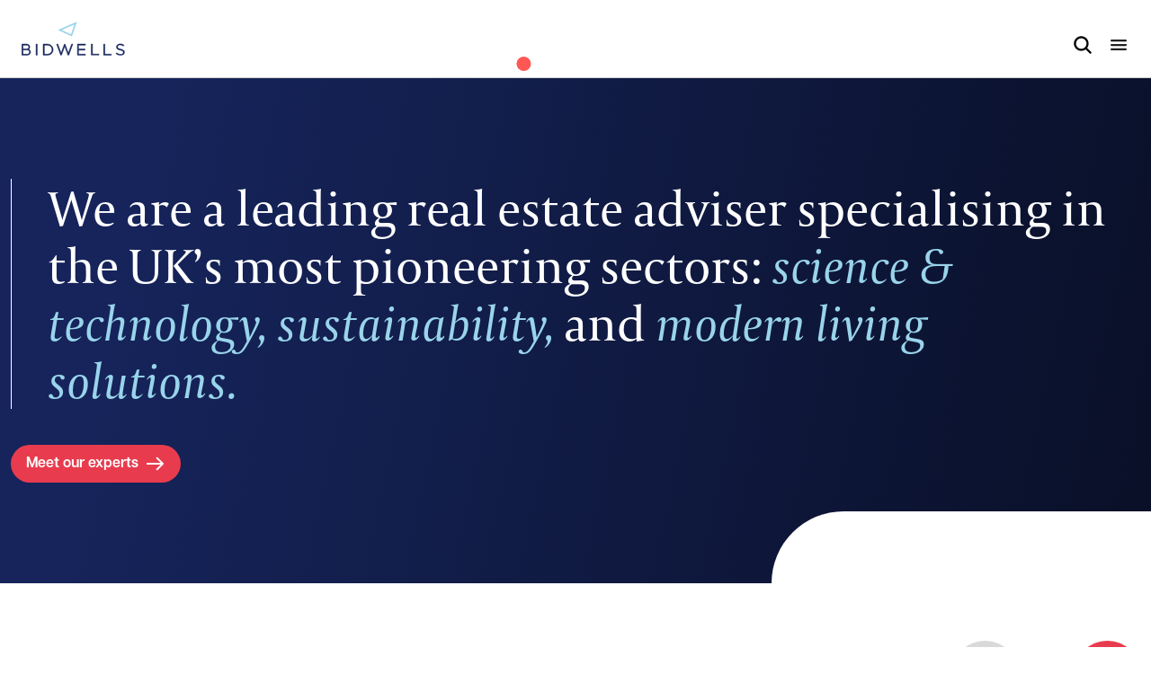

--- FILE ---
content_type: text/html; charset=utf-8
request_url: https://www.bidwells.co.uk/
body_size: 33380
content:


<!DOCTYPE html>
<html lang="en" class="">
<head>

	<meta charset="utf-8" />
	<meta http-equiv="X-UA-Compatible" content="IE=edge">
	<meta name="viewport" content="width=device-width, initial-scale=1, maximum-scale=1">

			<title>Bidwells</title>

		<meta property="og:title" content="Bidwells">
	<meta property="og:url" content="https://www.bidwells.co.uk/">
	<meta property="og:type" content="website">
	<meta property="og:site_name" content="Bidwells">
		<meta property="twitter:card" content="summary">
		<meta property="twitter:title" content="Bidwells">
		<meta property="twitter:site" content="bidwellsllp">
	<meta property="twitter:url" content="https://www.bidwells.co.uk/">


		<link href="/css/app.css?2026.1.29.944" rel="stylesheet" type="text/css" />
	

	<link rel="apple-touch-icon" sizes="180x180" href="/apple-touch-icon.png">
	<link rel="icon" type="image/png" sizes="32x32" href="/favicon-32x32.png">
	<link rel="icon" type="image/png" sizes="16x16" href="/favicon-16x16.png">
	<link rel="manifest" href="/webmanifest.json">
	<link rel="mask-icon" href="/safari-pinned-tab.svg" color="#152359">
	<meta name="msapplication-TileColor" content="#152359">
	<meta name="theme-color" content="#ffffff">

	<link rel="canonical" href="https://www.bidwells.co.uk/" />
	<script>
!function(T,l,y){var S=T.location,k="script",D="instrumentationKey",C="ingestionendpoint",I="disableExceptionTracking",E="ai.device.",b="toLowerCase",w="crossOrigin",N="POST",e="appInsightsSDK",t=y.name||"appInsights";(y.name||T[e])&&(T[e]=t);var n=T[t]||function(d){var g=!1,f=!1,m={initialize:!0,queue:[],sv:"5",version:2,config:d};function v(e,t){var n={},a="Browser";return n[E+"id"]=a[b](),n[E+"type"]=a,n["ai.operation.name"]=S&&S.pathname||"_unknown_",n["ai.internal.sdkVersion"]="javascript:snippet_"+(m.sv||m.version),{time:function(){var e=new Date;function t(e){var t=""+e;return 1===t.length&&(t="0"+t),t}return e.getUTCFullYear()+"-"+t(1+e.getUTCMonth())+"-"+t(e.getUTCDate())+"T"+t(e.getUTCHours())+":"+t(e.getUTCMinutes())+":"+t(e.getUTCSeconds())+"."+((e.getUTCMilliseconds()/1e3).toFixed(3)+"").slice(2,5)+"Z"}(),iKey:e,name:"Microsoft.ApplicationInsights."+e.replace(/-/g,"")+"."+t,sampleRate:100,tags:n,data:{baseData:{ver:2}}}}var h=d.url||y.src;if(h){function a(e){var t,n,a,i,r,o,s,c,u,p,l;g=!0,m.queue=[],f||(f=!0,t=h,s=function(){var e={},t=d.connectionString;if(t)for(var n=t.split(";"),a=0;a<n.length;a++){var i=n[a].split("=");2===i.length&&(e[i[0][b]()]=i[1])}if(!e[C]){var r=e.endpointsuffix,o=r?e.location:null;e[C]="https://"+(o?o+".":"")+"dc."+(r||"services.visualstudio.com")}return e}(),c=s[D]||d[D]||"",u=s[C],p=u?u+"/v2/track":d.endpointUrl,(l=[]).push((n="SDK LOAD Failure: Failed to load Application Insights SDK script (See stack for details)",a=t,i=p,(o=(r=v(c,"Exception")).data).baseType="ExceptionData",o.baseData.exceptions=[{typeName:"SDKLoadFailed",message:n.replace(/\./g,"-"),hasFullStack:!1,stack:n+"\nSnippet failed to load ["+a+"] -- Telemetry is disabled\nHelp Link: https://go.microsoft.com/fwlink/?linkid=2128109\nHost: "+(S&&S.pathname||"_unknown_")+"\nEndpoint: "+i,parsedStack:[]}],r)),l.push(function(e,t,n,a){var i=v(c,"Message"),r=i.data;r.baseType="MessageData";var o=r.baseData;return o.message='AI (Internal): 99 message:"'+("SDK LOAD Failure: Failed to load Application Insights SDK script (See stack for details) ("+n+")").replace(/\"/g,"")+'"',o.properties={endpoint:a},i}(0,0,t,p)),function(e,t){if(JSON){var n=T.fetch;if(n&&!y.useXhr)n(t,{method:N,body:JSON.stringify(e),mode:"cors"});else if(XMLHttpRequest){var a=new XMLHttpRequest;a.open(N,t),a.setRequestHeader("Content-type","application/json"),a.send(JSON.stringify(e))}}}(l,p))}function i(e,t){f||setTimeout(function(){!t&&m.core||a()},500)}var e=function(){var n=l.createElement(k);n.src=h;var e=y[w];return!e&&""!==e||"undefined"==n[w]||(n[w]=e),n.onload=i,n.onerror=a,n.onreadystatechange=function(e,t){"loaded"!==n.readyState&&"complete"!==n.readyState||i(0,t)},n}();y.ld<0?l.getElementsByTagName("head")[0].appendChild(e):setTimeout(function(){l.getElementsByTagName(k)[0].parentNode.appendChild(e)},y.ld||0)}try{m.cookie=l.cookie}catch(p){}function t(e){for(;e.length;)!function(t){m[t]=function(){var e=arguments;g||m.queue.push(function(){m[t].apply(m,e)})}}(e.pop())}var n="track",r="TrackPage",o="TrackEvent";t([n+"Event",n+"PageView",n+"Exception",n+"Trace",n+"DependencyData",n+"Metric",n+"PageViewPerformance","start"+r,"stop"+r,"start"+o,"stop"+o,"addTelemetryInitializer","setAuthenticatedUserContext","clearAuthenticatedUserContext","flush"]),m.SeverityLevel={Verbose:0,Information:1,Warning:2,Error:3,Critical:4};var s=(d.extensionConfig||{}).ApplicationInsightsAnalytics||{};if(!0!==d[I]&&!0!==s[I]){var c="onerror";t(["_"+c]);var u=T[c];T[c]=function(e,t,n,a,i){var r=u&&u(e,t,n,a,i);return!0!==r&&m["_"+c]({message:e,url:t,lineNumber:n,columnNumber:a,error:i}),r},d.autoExceptionInstrumented=!0}return m}(y.cfg);function a(){y.onInit&&y.onInit(n)}(T[t]=n).queue&&0===n.queue.length?(n.queue.push(a),n.trackPageView({})):a()}(window,document,{src: "https://js.monitor.azure.com/scripts/b/ai.2.gbl.min.js", crossOrigin: "anonymous", cfg: {instrumentationKey: 'f32cc28d-18c8-4f2b-b09e-ad89a8b7f210', disableCookiesUsage: false }});
</script>


<script src="https://cc.cdn.civiccomputing.com/9/cookieControl-9.x.min.js"></script>
<script>
  window.dataLayer = window.dataLayer || [];
  function gtag(){dataLayer.push(arguments);}
  gtag('consent', 'default', {
    'ad_storage': 'denied',
    'analytics_storage': 'denied',
    'ad_user_data': 'denied',
    'ad_personalization': 'denied',
    'wait_for_update': 500
  });

var config = {
    "apiKey": "b316bb961cc05b8e2d7d978f8885d4d7a5c0cfef",
    "product": "PRO_MULTISITE",
    "consentCookieExpiry": 90,
    "subDomains": true,
    "position": "left",
    "closeStyle": "button",
    "title": "This site uses cookies.",
    "text": {
        "necessaryTitle": "Necessary cookies",
        "intro": "Some of these cookies are essential, while others help us to improve your experience by providing insights into how the site is being used. By clicking I Accept Cookies, you agree to necessary, analytical, social and marketing cookies. You can change your preferences using the on/off controls for each type.",
        "closeLabel": "Save and close"
    },

    "statement": {
        "description": "For more detailed information, please review our",
        "name": "Cookie policy",
        "url": "/policies-statements/cookies/",
        "updated": "31/05/2023"
    },

    "necessaryDescription": "Necessary cookies enable core functionality such as page navigation and access to secure areas. The website cannot function properly without these cookies, and can only be disabled by changing your browser preferences.",
    "thirdPartyTitle": "Warning: Some cookies require your attention",
    "thirdPartyDescription": "Please follow the link(s) below to opt out manually.",
    "necessaryCookies": [
        "ARRAffinity",
        "ARRAffinitySameSite",
        "ASP.NET_SessionId",
        "is",
        "iv",
        "CookieControl",
        "__hs_opt_out",
        "__hs_do_not_track",
        "__hs_initial_opt_in",
        "__hs_cookie_cat_pref",
        "__hs_gpc_banner_dismiss",
        "hs_ab_test",
        "<id>_key",
        "hs-messages-is-open",
        "hs-messages-hide-welcome-message",
        "__hsmem",
        "hs-membership-csrf",
        "hs_langswitcher_choice",
        "__cfruid",
        "__cf_bm"
    ],
    "optionalCookies": [
        {
            "name": "analytics",
            "label": "Analytical cookies",
            "description": "Analytical cookies help us to improve our website by collecting and reporting information on its usage.",
            "cookies": ["__cf_bm", "_clck", "_clsk", "_ga", "_ga_*", "_gat_*", "_gid", "ai_session", "ai_user", "ANONCHK", "CLID", "ln_or", "MR", "MUID", "SM", "VISITOR_INFO1_LIVE", "vtsrc", "vtsrc", "YSC", "z_idsyncs", "zaius_js_version", "__hstc", "hubspotutk", "__hssc", "__hssrc"],
            "onAccept": function(){ gtag('consent', 'update', {'analytics_storage': 'granted'}); },
            "onRevoke": function(){ gtag('consent', 'update', {'analytics_storage': 'denied'});}
        },
        {
            "name": "social",
            "label": "Marketing cookies",
            "description": "Marketing cookies are used to track visitors across websites. They help advertising platform providers display ads that are relevant and engaging for the individual user, and thereby more valuable for publishers and third-party advertisers.",
            "cookies": ["_fbp", "AnalyticsSyncHistory", "bcookie", "bscookie", "li_gc", "li_sugr", "lidc", "muc_ads", "personalization_id", "UserMatchHistory"],
            "onAccept": function () { gtag('consent', 'update', { 'ad_storage': 'granted', 'ad_user_data': 'granted', 'ad_personalization': 'granted' }); },
            "onRevoke": function () { gtag('consent', 'update', { 'ad_storage': 'denied', 'ad_user_data': 'denied', 'ad_personalization': 'denied' }); }
        },
        {
            "name": "functional",
            "label": "Functional cookies",
            "description": "Functional cookies are used to add additional, non-essential functionality to our site.",
            "cookies": ["messagesUtk"],
            //"onAccept": "function(){  }",
            //"onRevoke": "function(){  }"
        }
    ],
    "branding": {
        "fontFamily": "effra",
        "fontColor": "#ffffff",
        "backgroundColor": "#152359",
        "toggleText": "#fff",
        "toggleBackground": "#152359",
        "alertBackground": "#ABD8ED",
        "alertText": "#152359",
        "buttonIcon": null,
        "buttonIconWidth": "64px",
        "buttonIconHeight": "64px",
        "acceptBackground": "#ABD8ED",
        "acceptText": "#152359",
        "rejectText": "#152359",
        "rejectBackground": "#ffffff",
        "toggleColor": "#000",
        "removeIcon": false,
        "removeAbout": true
    }
};

CookieControl.load(config);
</script>

<style>
#ccc #cc-panel p {font-weight:300;}
#ccc #ccc-title { font-weight:400; font-size:1.5em; }
#ccc #cc-panel h2, #ccc #cc-panel h3 { font-weight:400; font-size:1.2em; }
#ccc .ccc-content--dark .ccc-button-solid span {font-weight:400 !important; }
#ccc .checkbox-toggle {outline:auto;}
#ccc .checkbox-toggle .checkbox-toggle-toggle {background-color: #ABD8ED !important;}
#ccc .checkbox-toggle..checkbox-toggle--slider {border:2px solid #fff !important;}
@media (max-width: 640px){
  #ccc #ccc-icon { height:40px; width:40px;}
}
</style>

<!-- idio Analytics Tracking Code -->
<script type="text/javascript">
    // Set client and delivery
    _iaq = [
        ['client', '1883c16b83ef4a8e8a8e555dc59b72d9'],
        ['delivery', 408],
        ['track', 'consume']
    ];

    // Include the Idio Analytics JavaScript
    !function(d,s){var ia=d.createElement(s);ia.async=1,s=d.getElementsByTagName(s)[0],ia.src='//s.emea01.idio.episerver.net/ia.js',s.parentNode.insertBefore(ia,s)}(document,'script');
</script>
<!-- / idio Analytics Tracking Code -->

<!-- ODP -->
<script type='text/javascript'>
  var zaius = window['zaius']||(window['zaius']=[]);zaius.methods=["initialize","onload","customer","entity","event","subscribe","unsubscribe","consent","identify","anonymize","dispatch"];zaius.factory=function(e){return function(){var t=Array.prototype.slice.call(arguments);t.unshift(e);zaius.push(t);return zaius}};(function(){for(var i=0;i<zaius.methods.length;i++){var method=zaius.methods[i];zaius[method]=zaius.factory(method)}var e=document.createElement("script");e.type="text/javascript";e.async=true;e.src=("https:"===document.location.protocol?"https://":"http://")+"d1igp3oop3iho5.cloudfront.net/v2/q8MPV2sHgDDZyd3FQf15fg-eu1/zaius-min.js";var t=document.getElementsByTagName("script")[0];t.parentNode.insertBefore(e,t)})();


  // Edits to this script should only be made below this line.
  zaius.event('pageview');
</script>

<script type="text/javascript">
    (function(c,l,a,r,i,t,y){
        c[a]=c[a]||function(){(c[a].q=c[a].q||[]).push(arguments)};
        t=l.createElement(r);t.async=1;t.src="https://www.clarity.ms/tag/"+i;
        y=l.getElementsByTagName(r)[0];y.parentNode.insertBefore(t,y);
    })(window, document, "clarity", "script", "gynw9bhhq5");
</script>
	<script type="application/ld+json"></script>
	
	<script>
		if (window.document.documentMode) {
			window.location = '/ie.html';
		}
	</script>

		<!-- Google Tag Manager -->
		<script>
			(function (w, d, s, l, i) {
				w[l] = w[l] || []; w[l].push({
					'gtm.start':
						new Date().getTime(), event: 'gtm.js'
				}); var f = d.getElementsByTagName(s)[0],
					j = d.createElement(s), dl = l != 'dataLayer' ? '&l=' + l : ''; j.async = true; j.src =
						'//www.googletagmanager.com/gtm.js?id=' + i + dl; f.parentNode.insertBefore(j, f);
			})(window, document, 'script', 'dataLayer', 'GTM-WHC2FQ');</script>
		<!-- End Google Tag Manager -->
</head>
<body id="body" data-toggler=".overflow-hidden" class="">
	<div class="show-for-sr">
	<svg focusable="false">
		<symbol id="arrow" viewBox="0 0 21 14">
			<path fill="none" fill-rule="evenodd" stroke="currentColor" d="M19.235833 7.4l-6.271666 4.988L13.5 13 21 6.9832 13.5 1l-.536667.6112L19.236667 6.6H1v.8z" />
		</symbol>
		<symbol id="bathroom" viewBox="0 0 24 24">
			<g fill="none" fill-rule="evenodd" stroke="currentColor" stroke-width="2">
				<path d="M22 12H2v3.5c0 1.2426407.50367966 2.3676407 1.31801948 3.1819805C4.13235931 19.4963203 5.25735931 20 6.5 20h11c1.2426407 0 2.3676407-.5036797 3.1819805-1.3180195S22 16.7426407 22 15.5V12z" />
				<path stroke-linecap="round" d="M4 12V6.11895404c0-4.15860539 6-4.15860539 6 0M8 7h4" />
			</g>
		</symbol>
		<symbol id="bedroom" viewBox="0 0 24 24">
			<path fill="currentColor" fill-rule="evenodd" d="M3 4c0-.55228475-.44771525-1-1-1s-1 .44771525-1 1v16c0 .5522847.44771525 1 1 1s1-.4477153 1-1v-2h18v2c0 .5522847.4477153 1 1 1s1-.4477153 1-1v-9c0-1.32608245-.5267842-2.59785201-1.4644661-3.53553391C20.597852 6.5267842 19.3260824 6 18 6h-6c-.5522847 0-1 .44771525-1 1v2.5C11 7.56700338 9.43299662 6 7.5 6S4 7.56700338 4 9.5C4 11.4329966 5.56700338 13 7.5 13H3V4zm4.5 9c1.93299662 0 3.5-1.5670034 3.5-3.5V13H7.5zM21 15v1H3v-1h18zm0-4v2h-8V8h5c1.6568542 0 3 1.34314575 3 3zM6 9.5C6 8.67157288 6.67157288 8 7.5 8S9 8.67157288 9 9.5c0 .8284271-.67157288 1.5-1.5 1.5S6 10.3284271 6 9.5z" />
		</symbol>
		<symbol id="camera" viewBox="0 0 20 17">
			<path fill="currentColor" fill-rule="evenodd" d="M12.28 0c.8608467.0002232 1.6249725.55126377 1.897 1.36800006L14.72 3H17c1.6568542 0 3 1.34314581 3 3v8c0 1.6568543-1.3431458 3-3 3H3c-1.65685425 0-3-1.3431457-3-3V6c0-1.65685419 1.34314575-3 3-3h2.28l.543-1.63199994C6.09514387.55091455 6.85978518-.00020732 7.721 0h4.559zm0 2.00000006H7.72l-.543 1.632c-.27214387.81708551-1.03678518 1.36820738-1.898 1.368H3c-.55228475 0-1 .44771525-1 1v8.00000004c0 .5522847.44771525 1 1 1h14c.5522847 0 1-.4477153 1-1V6.00000006c0-.55228475-.4477153-1-1-1h-2.28c-.8608467-.00022313-1.6249725-.55126371-1.897-1.368l-.543-1.632zm-4.78 7.5c0-1.38071188 1.11928813-2.5 2.5-2.5 1.3807119 0 2.5 1.11928812 2.5 2.5 0 1.38071184-1.1192881 2.50000004-2.5 2.50000004-1.38071187 0-2.5-1.1192882-2.5-2.50000004zm2.5-4.5c-2.48528137 0-4.5 2.01471862-4.5 4.5 0 2.48528134 2.01471863 4.50000004 4.5 4.50000004 2.4852814 0 4.5-2.0147187 4.5-4.50000004 0-2.48528138-2.0147186-4.5-4.5-4.5z" />
		</symbol>
		<symbol id="chevron" viewBox="0 0 24 24">
			<path fill="currentColor" d="M0 7.33L2.829 4.5l9.175 9.339L21.171 4.5 24 7.33 12.004 19.5z" />
		</symbol>
		<symbol id="close" viewBox="0 0 20 20">
			<g fill="currentColor" fill-rule="evenodd">
				<path d="M18.48528137.10050506L.10050507 18.48528137l1.41421356 1.41421357 18.3847763-18.38477631z" />
				<path d="M1.51471863.10050506l18.3847763 18.38477631-1.41421356 1.41421357L.10050507 1.51471863z" />
			</g>
		</symbol>
		<symbol id="compass" viewBox="0 0 24 24">
			<path fill="currentColor" fill-rule="evenodd" d="M19.56612691 3.1088686L3.5305611 11.3277121c-.3511917.1800514-.5590014.5509865-.5272558.9411386.0317456.3901521.2968531.7234024.6726319.8455243l7.324889 1.928681 2.7571353 6.4437494c.1868239.345142.56465609.5456691.95854196.5087278.39388586-.0369414.726926-.3041392.84490666-.6778678l5.39364727-17.05397881c.11868545-.37447145-.00181638-.78283679-.30548613-1.0352535-.30381945-.25337532-.7312295-.30015907-1.08344435-.11956449zm-5.18147684 15.4199308L12.54692 13.7813105c-.0484878-.0895613-.1103891-.1702094-.1829072-.2396235-.1059185-.1013848-.2344856-.178804-.376987-.2250255l-5.4772383-1.3269704 11.86582758-6.08126373-3.99096501 12.62037203z" />
		</symbol>
		<symbol id="cta-triangle" viewBox="0 0 34 58">
			<path fill="#ABD8ED" fill-rule="nonzero" d="M-.0986495 7.32791644L6.90190023-.20313384 34.0479689 28.9985863 6.90182672 58.2033322.40899178 51.2168316l2.19753805-2.0422601L6.902 53.796l23.05-24.798L6.902 4.203 2.0986495 9.37043379z" />
		</symbol>
		<symbol id="download" viewBox="0 0 12 18">
			<path fill="none" fill-rule="evenodd" stroke="currentColor" d="M5.66666667 15.5886667L1.51 10.57133333 1 11l5.014 6L11 11l-.50933333-.42933333-4.15733334 5.01866663V1h-.66666666z" />
		</symbol>
		<symbol id="floorplan" viewBox="0 0 20 20">
			<g fill="none" fill-rule="evenodd" stroke="currentColor" stroke-linecap="round" stroke-linejoin="round" stroke-width="2">
				<path d="M15 13h4M2 13h8M8 12V9M8 4V2M10 19H1V1h18v18h-4" />
			</g>
		</symbol>
		<symbol id="heart" viewBox="0 0 20 18">
			<path fill="currentColor" fill-rule="evenodd" d="M5.625 2.40005839c-1.7375 0-3.125 1.33562645-3.125 2.96045861 0 1.82883621 1.1025 3.78007484 2.8075 5.6917127C6.74 12.6566614 8.48 14.1038901 10 15.2715132c1.52-1.1676231 3.26-2.6160518 4.6925-4.2192835C16.3975 9.14059184 17.5 7.18815318 17.5 5.360517c0-1.62483216-1.3875-2.96045861-3.125-2.96045861S11.25 3.73568484 11.25 5.360517c0 .66275482-.5596441 1.20002376-1.25 1.20002376-.69035594 0-1.25-.53726894-1.25-1.20002376 0-1.62483216-1.3875-2.96045861-3.125-2.96045861zM10 1.99085029C8.92808065.72895239 7.32110926-.00229834 5.625.00000543 2.53.00000543 0 2.38805816 0 5.360517c0 2.70125348 1.58375 5.2081031 3.40875 7.2529436C5.26 14.6883017 7.53 16.475137 9.2325 17.7471622c.451417.3371171 1.083583.3371171 1.535 0 1.7025-1.2720252 3.9725-3.0600606 5.82375-5.1337016C18.41625 10.5686201 20 8.06177048 20 5.360517 20 2.38805816 17.47.00000543 14.375.00000543c-1.7625 0-3.3425.7752208-4.375 1.99084486z" />
		</symbol>
		<symbol id="heartsolid" viewBox="0 0 20 18">
			<path fill="currentColor" fill-rule="nonzero" d="M5.625 2.40005839c-1.7375 0-3.125 1.33562645-3.125 2.96045861 0 1.82883621 1.1025 3.78007484 2.8075 5.6917127C6.74 12.6566614 8.48 14.1038901 10 15.2715132c1.52-1.1676231 3.26-2.6160518 4.6925-4.2192835C16.3975 9.14059184 17.5 7.18815318 17.5 5.360517c0-1.62483216-1.3875-2.96045861-3.125-2.96045861S11.25 3.73568484 11.25 5.360517c0 .66275482-.5596441 1.20002376-1.25 1.20002376-.69035594 0-1.25-.53726894-1.25-1.20002376 0-1.62483216-1.3875-2.96045861-3.125-2.96045861zM10 1.99085029C8.92808065.72895239 7.32110926-.00229834 5.625.00000543 2.53.00000543 0 2.38805816 0 5.360517c0 2.70125348 1.58375 5.2081031 3.40875 7.2529436C5.26 14.6883017 7.53 16.475137 9.2325 17.7471622c.451417.3371171 1.083583.3371171 1.535 0 1.7025-1.2720252 3.9725-3.0600606 5.82375-5.1337016C18.41625 10.5686201 20 8.06177048 20 5.360517 20 2.38805816 17.47.00000543 14.375.00000543c-1.7625 0-3.3425.7752208-4.375 1.99084486z" />
		</symbol>
		<symbol id="link" viewBox="0 0 16 16">
			<path fill="currentColor" fill-rule="evenodd" d="M1.17164575 1.17164575C1.92179719.42145565 2.93924408 0 4.00014575 0c1.06090168 0 2.07834856.42145566 2.8285 1.17164575l2.828 2.828c.75019005.75015144 1.17164575 1.76759833 1.17164575 2.8285 0 1.06090168-.4214557 2.07834856-1.17164575 2.8285-.25107447.25995659-.62287789.36421255-.97250732.27269716-.34962943-.09151544-.62267439-.3645604-.71418983-.71418983-.09151544-.34962944.01274057-.72143286.27269715-.97250733.78076388-.7809997.78076388-2.04700029 0-2.828l-2.827-2.829c-.78148292-.7814829-2.04851706-.78148289-2.82999998 2e-8-.78148291.78148292-.78148292 2.04851706-2e-8 2.82999998l.707.707c.26595778.24975273.3747909.62452698.28397455.97788566-.09081635.35335867-.3668672.62921429-.72029004.71978064-.35342283.09056634-.72812-.0185319-.97768451-.2846663l-.707-.707C.42145565 6.07849431 0 5.06104743 0 4.00014575c0-1.06090167.42145566-2.07834856 1.17164575-2.8285zm5.657 4.243c.39038194.39049985.39038194 1.02350015 0 1.414-.78076387.78099971-.78076387 2.0470003 0 2.828l2.828 2.82900005c.78120675.7812067 2.04779325.7812067 2.82900005 0 .7812067-.7812068.7812067-2.0477933 0-2.82900005l-.707-.707c-.2599566-.25107447-.3642126-.62287789-.2726972-.97250732.0915154-.34962943.3645604-.62267439.7141898-.71418983.3496295-.09151544.7214329.01274057.9725074.27269715l.707.707c1.5621373 1.56213742 1.5621373 4.09486255-1e-7 5.65699995-1.5621374 1.5621374-4.09486253 1.5621374-5.65699995 1e-7l-2.827-2.828C4.66545566 10.3214943 4.244 9.30404743 4.244 8.24314575c0-1.06090167.42145566-2.07834856 1.17164575-2.8285.39049985-.39038194 1.02350015-.39038194 1.414 0h-.001z" />
		</symbol>
		<symbol id="list-view" viewBox="0 0 24 24">
			<path fill="currentColor" fill-rule="evenodd" d="M6 4c-1.1045695 0-2 .8954305-2 2v3c0 1.1045695.8954305 2 2 2h3c1.1045695 0 2-.8954305 2-2V6c0-1.1045695-.8954305-2-2-2H6zm0 2h3v3H6V6zm8 0c-.5522847 0-1 .44771525-1 1s.4477153 1 1 1h5c.5522847 0 1-.44771525 1-1s-.4477153-1-1-1h-5zm0 9c-.5522847 0-1 .4477153-1 1s.4477153 1 1 1h5c.5522847 0 1-.4477153 1-1s-.4477153-1-1-1h-5zM4 15c0-1.1045695.8954305-2 2-2h3c1.1045695 0 2 .8954305 2 2v3c0 1.1045695-.8954305 2-2 2H6c-1.1045695 0-2-.8954305-2-2v-3zm5 0H6v3h3v-3z" />
		</symbol>
		<symbol id="map-view" viewBox="0 0 24 24">
			<path fill="currentColor" fill-rule="evenodd" d="M5 9.5C5 6.094 8.01 3 12 3s7 3.094 7 6.5c0 2.145-1.312 4.54-3.04 6.761-1.364 1.755-2.883 3.272-3.96 4.333-1.077-1.061-2.596-2.578-3.96-4.333C6.311 14.041 5 11.645 5 9.5zM12 1C6.99 1 3 4.906 3 9.5c0 2.855 1.688 5.71 3.46 7.989 1.535 1.973 3.26 3.668 4.337 4.728.186.183.353.347.496.49.3904999.3903819 1.0235001.3903819 1.414 0 .143-.143.31-.307.496-.49 1.078-1.06 2.802-2.755 4.336-4.728C19.312 15.209 21 12.355 21 9.5 21 4.906 17.01 1 12 1zm0 11.5c1.3807119 0 2.5-1.1192881 2.5-2.5 0-1.38071187-1.1192881-2.5-2.5-2.5S9.5 8.61928813 9.5 10c0 1.3807119 1.1192881 2.5 2.5 2.5z" />
		</symbol>
		<symbol id="minus" viewBox="0 0 21 3">
			<path fill="currentColor" d="M0 0h21v3H0z" fill-rule="evenodd" />
		</symbol>
		<symbol id="play" viewBox="0 0 32 36">
			<path fill="currentColor" fill-rule="nonzero" d="M0 36V0l32 18z" />
		</symbol>
		<symbol id="plus" viewBox="0 0 21 21">
			<path d="M0 9h21v3H0z" fill="currentColor" fill-rule="evenodd" />
			<path d="M12 0v21H9V0z" fill="currentColor" fill-rule="evenodd" />
		</symbol>
		<symbol id="reception" viewBox="0 0 24 24">
			<g fill="none" fill-rule="evenodd" stroke="currentColor" stroke-width="2">
				<path d="M12 10.5V12H5V9H1v9h22V9h-4v3h-7v-1.5z" />
				<path d="M5 6h7v6H5zM12 6h7v6h-7z" />
				<path stroke-linecap="round" d="M2.5 19.1049194v.7901612M21.5 19.1049194v.7901612" />
			</g>
		</symbol>
		<symbol id="search" viewBox="0 0 18 18">
			<path fill="currentColor" fill-rule="evenodd" d="M6.86867903 1.96288873c-2.70959284 0-4.90615183 2.19650948-4.90615183 4.90604124 0 2.70953175 2.19655899 4.90604123 4.90615183 4.90604123 2.70959284 0 4.90615187-2.19650948 4.90615187-4.90604123 0-2.70953176-2.19655903-4.90604124-4.90615187-4.90604124zM-5.3e-7 6.86892997c0-2.98720269 1.93087172-5.63188358 4.77613728-6.54194334 2.84526556-.91005977 5.95250965.12320006 7.68615015 2.55589522 1.7336406 2.43269516 1.6961125 5.70695048-.0928304 8.09927305l5.630543 5.6294354-.6511324.6515786L16.6125403 18l-5.6295623-5.6294354c-2.08227048 1.5576066-4.86564554 1.8057727-7.190644.6411186C1.46733555 11.8470292-.00058623 9.46927468-5.3e-7 6.86892997z" />
		</symbol>
		<symbol id="sofa" viewBox="0 0 24 24">
			<g fill="none" fill-rule="evenodd" stroke="currentColor" stroke-width="2">
				<path d="M12 10.5V12H5V9H1v9h22V9h-4v3h-7v-1.5z" />
				<path d="M5 6h7v6H5zM12 6h7v6h-7z" />
				<path stroke-linecap="round" d="M2.5 19.1049194v.7901612M21.5 19.1049194v.7901612" />
			</g>
		</symbol>
		<symbol id="tick" viewBox="0 0 20 20">
			<path fill="currentColor" fill-rule="nonzero" d="M17.175 4.33916667c.1753534.13475481.2899514.33368516.3185548.55297835.0286035.21929319-.0311336.44096291-.1660548.61618831L8.99416667 16.3416667c-.14626028.1901028-.36734096.307966-.60669754.3234444-.23935659.0154784-.4737761-.0729291-.64330246-.2426111L3.5775 12.2558333c-.31581017-.3269824-.31129364-.8467373.01015119-1.1681821.32144483-.3214448.84119974-.3259614 1.16818214-.0101512l3.49583334 3.4958333L16.0058333 4.49166667c.1347548-.17535337.3336852-.28995139.5529784-.31855485.2192932-.02860346.4409629.03113369.6161883.16605485z" />
		</symbol>
		<symbol id="vcard" viewBox="0 0 24 18">
			<path fill="currentColor" fill-rule="evenodd" d="M3 2c-.55228475 0-1 .44771525-1 1v12c0 .5522847.44771525 1 1 1h18c.5522847 0 1-.4477153 1-1V3c0-.55228475-.4477153-1-1-1H3zM0 3c0-1.65685425 1.34314575-3 3-3h18c1.6568542 0 3 1.34314575 3 3v12c0 1.6568542-1.3431458 3-3 3H3c-1.65685425 0-3-1.3431458-3-3V3zm6 4.5C6 6.67157288 6.67157288 6 7.5 6S9 6.67157288 9 7.5 8.32842712 9 7.5 9 6 8.32842712 6 7.5zm4.176 2.257c1.1967135-1.41893907 1.0775661-3.52533971-.27152503-4.80027674-1.34909112-1.27493702-3.45885882-1.27493702-4.80794994 0C3.74743392 6.23166029 3.62828651 8.33806093 4.825 9.757 3.681 10.498 3 11.707 3 13c0 .5522847.44771525 1 1 1s1-.4477153 1-1c0-.886.8-2 2.5-2s2.5 1.114 2.5 2c0 .5522847.4477153 1 1 1s1-.4477153 1-1c0-1.293-.682-2.5-1.824-3.243zM13 5c-.5522847 0-1 .44771525-1 1s.4477153 1 1 1h6c.5522847 0 1-.44771525 1-1s-.4477153-1-1-1h-6zm1 4c-.5522847 0-1 .44771525-1 1 0 .5522847.4477153 1 1 1h4c.5522847 0 1-.4477153 1-1 0-.55228475-.4477153-1-1-1h-4z" />
		</symbol>
		<symbol id="virtual-tour" viewBox="0 0 22 19">
			<path fill="currentColor" fill-rule="evenodd" d="M6.84475 2.27475c2.592-.367 5.718-.367 8.31 0 2.355.334 4.18 1.986 4.528 3.766.423 2.155.423 4.763 0 6.918-.349 1.78-2.173 3.432-4.528 3.766-2.592.367-5.719.367-8.31 0-2.355-.334-4.179-1.986-4.528-3.766-.423-2.155-.423-4.763 0-6.918.349-1.78 2.173-3.432 4.528-3.766zm8.59-1.98c-2.777-.393-6.093-.393-8.87 0-3.015.427-5.665 2.578-6.21 5.362-.473 2.409-.473 5.277 0 7.686.545 2.784 3.195 4.935 6.21 5.362 2.777.393 6.093.393 8.87 0 3.015-.427 5.665-2.578 6.21-5.362.473-2.409.473-5.277 0-7.686-.545-2.784-3.195-4.935-6.21-5.362zm-5.88 4.373c-.30685866-.20473221-.70150853-.22390189-1.02676504-.04987397-.32525651.17402792-.52823497.51298712-.52823497.88187397v8c0 .3688869.20297846.707846.52823497.881874.32525651.1740279.71990638.1548582 1.02676504-.049874l6-4c.2781551-.1854732.4452244-.49767893.4452244-.832 0-.33432107-.1670693-.64652682-.4452244-.832l-6-4zm3.642 4.832l-3.197 2.132v-4.263l3.197 2.131z" />
		</symbol>
		<symbol id="facebook" viewBox="0 0 24 24"><path fill="currentColor" d="M9 8h-3v4h3v12h5v-12h3.642l.358-4h-4v-1.667c0-.955.192-1.333 1.115-1.333h2.885v-5h-3.808c-3.596 0-5.192 1.583-5.192 4.615v3.385z" /></symbol>
		<symbol id="instagram" viewBox="0 0 24 24"><path fill="currentColor" d="M12 2.163c3.204 0 3.584.012 4.85.07 3.252.148 4.771 1.691 4.919 4.919.058 1.265.069 1.645.069 4.849 0 3.205-.012 3.584-.069 4.849-.149 3.225-1.664 4.771-4.919 4.919-1.266.058-1.644.07-4.85.07-3.204 0-3.584-.012-4.849-.07-3.26-.149-4.771-1.699-4.919-4.92-.058-1.265-.07-1.644-.07-4.849 0-3.204.013-3.583.07-4.849.149-3.227 1.664-4.771 4.919-4.919 1.266-.057 1.645-.069 4.849-.069zm0-2.163c-3.259 0-3.667.014-4.947.072-4.358.2-6.78 2.618-6.98 6.98-.059 1.281-.073 1.689-.073 4.948 0 3.259.014 3.668.072 4.948.2 4.358 2.618 6.78 6.98 6.98 1.281.058 1.689.072 4.948.072 3.259 0 3.668-.014 4.948-.072 4.354-.2 6.782-2.618 6.979-6.98.059-1.28.073-1.689.073-4.948 0-3.259-.014-3.667-.072-4.947-.196-4.354-2.617-6.78-6.979-6.98-1.281-.059-1.69-.073-4.949-.073zm0 5.838c-3.403 0-6.162 2.759-6.162 6.162s2.759 6.163 6.162 6.163 6.162-2.759 6.162-6.163c0-3.403-2.759-6.162-6.162-6.162zm0 10.162c-2.209 0-4-1.79-4-4 0-2.209 1.791-4 4-4s4 1.791 4 4c0 2.21-1.791 4-4 4zm6.406-11.845c-.796 0-1.441.645-1.441 1.44s.645 1.44 1.441 1.44c.795 0 1.439-.645 1.439-1.44s-.644-1.44-1.439-1.44z" /></symbol>
		<symbol id="linkedin" viewBox="0 0 24 24"><path fill="currentColor" d="M4.98 3.5c0 1.381-1.11 2.5-2.48 2.5s-2.48-1.119-2.48-2.5c0-1.38 1.11-2.5 2.48-2.5s2.48 1.12 2.48 2.5zm.02 4.5h-5v16h5v-16zm7.982 0h-4.968v16h4.969v-8.399c0-4.67 6.029-5.052 6.029 0v8.399h4.988v-10.131c0-7.88-8.922-7.593-11.018-3.714v-2.155z" /></symbol>
		<symbol id="twitter" viewBox="0 0 24 24"><path fill="currentColor" d="M24 4.557c-.883.392-1.832.656-2.828.775 1.017-.609 1.798-1.574 2.165-2.724-.951.564-2.005.974-3.127 1.195-.897-.957-2.178-1.555-3.594-1.555-3.179 0-5.515 2.966-4.797 6.045-4.091-.205-7.719-2.165-10.148-5.144-1.29 2.213-.669 5.108 1.523 6.574-.806-.026-1.566-.247-2.229-.616-.054 2.281 1.581 4.415 3.949 4.89-.693.188-1.452.232-2.224.084.626 1.956 2.444 3.379 4.6 3.419-2.07 1.623-4.678 2.348-7.29 2.04 2.179 1.397 4.768 2.212 7.548 2.212 9.142 0 14.307-7.721 13.995-14.646.962-.695 1.797-1.562 2.457-2.549z" /></symbol>
		<symbol id="x" width="24" height="24" viewBox="0 0 1200 1227">
			<path d="M714.163 519.284L1160.89 0H1055.03L667.137 450.887L357.328 0H0L468.492 681.821L0 1226.37H105.866L515.491 750.218L842.672 1226.37H1200L714.137 519.284H714.163ZM569.165 687.828L521.697 619.934L144.011 79.6944H306.615L611.412 515.685L658.88 583.579L1055.08 1150.3H892.476L569.165 687.854V687.828Z" fill="black" />
		</symbol>
		<symbol id="youtube" viewBox="0 0 24 24"><path fill="currentColor" d="M19.615 3.184c-3.604-.246-11.631-.245-15.23 0-3.897.266-4.356 2.62-4.385 8.816.029 6.185.484 8.549 4.385 8.816 3.6.245 11.626.246 15.23 0 3.897-.266 4.356-2.62 4.385-8.816-.029-6.185-.484-8.549-4.385-8.816zm-10.615 12.816v-8l8 3.993-8 4.007z" /></symbol>
		<symbol id="caseStudy" viewBox="0 0 24 24">
			<rect stroke="currentColor" stroke-width="2" x="2.987" y="3" width="13.898" height="18" rx="3" fill="none" />
			<path d="M4.968 12c0-.552.445-1 .994-1h5.961c.55 0 .994.448.994 1s-.445 1-.994 1H5.962a.997.997 0 01-.994-1zM4.968 8c0-.552.445-1 .994-1h5.961c.55 0 .994.448.994 1s-.445 1-.994 1H5.962a.997.997 0 01-.994-1zM4.968 16c0-.552.445-1 .994-1h5.961c.55 0 .994.448.994 1s-.445 1-.994 1H5.962a.997.997 0 01-.994-1z" fill="currentColor" />
			<path d="M15.859 8.418c-1.945 0-3.521 1.586-3.521 3.543s1.576 3.543 3.52 3.543c1.945 0 3.521-1.586 3.521-3.543s-1.576-3.543-3.52-3.543zm-4.93 3.543a4.957 4.957 0 013.428-4.725 4.912 4.912 0 015.516 1.846 4.986 4.986 0 01-.067 5.85l4.04 4.065L22.852 20l-4.04-4.066a4.903 4.903 0 01-5.16.463 4.964 4.964 0 01-2.721-4.436z" fill="currentColor" />
		</symbol>
		<symbol id="home" viewBox="0 0 24 24">
			<path d="M14.903 18.988v-3.02c0-1.666-1.334-3.018-2.98-3.018-1.645 0-2.98 1.352-2.98 3.019v3.019H5.965v-7.86l5.96-3.551 5.959 3.552v7.859h-2.98z" fill="none" />
			<path d="M13.41 4.906l7.46 4.667c.473.28.634.896.357 1.376a.986.986 0 01-1.358.363v6.676c0 1.111-.89 2.012-1.986 2.012H5.964c-1.097 0-1.986-.901-1.986-2.012v-6.676a.986.986 0 01-1.359-.363 1.014 1.014 0 01.358-1.376l7.453-4.667L11.92 4l1.49.906zm-2.48 13.082h1.987v-3.02a1 1 0 00-.994-1.005 1 1 0 00-.993 1.006v3.019zm3.973 0v-3.02c0-1.666-1.334-3.018-2.98-3.018-1.645 0-2.98 1.352-2.98 3.019v3.019H5.965v-7.86l5.96-3.551 5.959 3.552v7.859h-2.98z" fill="currentColor" fill-rule="evenodd" />
			<path d="M10.93 17.988h1.987v-3.02a1 1 0 00-.994-1.005 1 1 0 00-.993 1.006v3.019z" fill="none" />
		</symbol>
		<symbol id="insight" viewBox="0 0 24 24">
			<path d="M3.974 7.042v11.252c.886-.4 2.106-.794 3.478-.794 1.366 0 2.583.391 3.478.794V7.042a7.998 7.998 0 00-.728-.384C9.474 6.319 8.502 6 7.452 6c-1.49 0-2.809.642-3.478 1.042zm8.943 0v11.252c.894-.403 2.111-.794 3.478-.794 1.372 0 2.592.395 3.477.794V7.042C19.204 6.642 17.885 6 16.395 6c-1.05 0-2.022.32-2.75.658a7.998 7.998 0 00-.728.384zm-.994-1.732c-.235-.14-.535-.304-.887-.468C10.15 4.431 8.886 4 7.452 4 5.38 4 3.65 4.9 2.88 5.371c-.56.348-.898.966-.892 1.629v12c0 .633.377 1.106.801 1.342.42.233.99.295 1.505.02.737-.394 1.888-.862 3.16-.862 1.623 0 3.04.762 3.633 1.138a1.567 1.567 0 001.675 0c.593-.376 2.01-1.138 3.634-1.138 1.27 0 2.422.468 3.16.862.472.25 1.038.242 1.504-.02.424-.236.8-.71.8-1.342V7c0-.621-.293-1.263-.892-1.629C20.198 4.901 18.468 4 16.395 4c-1.434 0-2.698.43-3.584.842-.352.164-.652.328-.888.468z" fill="currentColor" fill-rule="evenodd" />
		</symbol>
		<symbol id="people" viewBox="0 0 24 24">
			<path d="M3.974 5c0-.552.445-1 .994-1h13.91c.55 0 .994.448.994 1v14c0 .552-.445 1-.993 1H4.969a.997.997 0 01-.995-1V5zm.994-3a2.99 2.99 0 00-2.98 3v14c0 1.657 1.334 3 2.98 3h13.91a2.99 2.99 0 002.981-3V5c0-1.657-1.334-3-2.98-3H4.969zm6.955 6a1.994 1.994 0 00-1.987 2c0 1.105.89 2 1.987 2a1.994 1.994 0 001.988-2c0-1.105-.89-2-1.988-2zm3.975 2a4 4 0 01-.989 2.64c1.84.872 2.976 2.534 2.976 4.36 0 .552-.445 1-.994 1a.997.997 0 01-.993-1c0-1.324-1.287-3-3.975-3-2.687 0-3.974 1.676-3.974 3 0 .552-.445 1-.994 1a.997.997 0 01-.993-1c0-1.826 1.135-3.488 2.976-4.36a4.02 4.02 0 01-.368-4.787 3.962 3.962 0 014.464-1.694A3.997 3.997 0 0115.898 10z" fill="currentColor" />
		</symbol>
		<symbol id="email" viewBox="0 0 28 21">
			<path d="M23.8 0A4.196 4.196 0 0128 4.2v12.6a4.2 4.2 0 01-4.2 4.2H4.2A4.2 4.2 0 010 16.8V4.2A4.196 4.196 0 014.2 0h19.6zm1.4 5.481l-8.134 8.691a4.2 4.2 0 01-6.132 0L2.8 5.481V16.8a1.4 1.4 0 001.4 1.4h19.6a1.4 1.4 0 001.4-1.4V5.481zM23.873 2.8H4.2l-.069.001 8.847 9.456a1.4 1.4 0 002.045 0l8.85-9.457z" fill="currentColor" />
		</symbol>
		<symbol id="map-marker" viewBox="0 0 40 49">
			<g fill="none" fill-rule="evenodd">
				<path fill="#152359" d="M19.8437501 0C8.79739586 0 0 8.6724388 0 18.8724347c0 6.3389177 3.72180557 12.6778355 7.62881947 17.7378683 3.38446183 4.3806251 7.18784723 8.1440106 9.56248263 10.4975142.4101042.4063124.778316.7704394 1.0936112 1.0879404.8609979.8667597 2.2566756.8667597 3.1176736 0 .3152951-.317501.6835069-.681628 1.0936111-1.0879404 2.3768403-2.3535036 6.1780208-6.1168891 9.5602778-10.4975142 3.9092188-5.0622531 7.6310243-11.3989506 7.6310243-17.7378683C39.6875001 8.6724388 30.8901043 0 19.8437501 0z" />
				<path fill="#FFF" d="M3 18.8860975C3 10.5617824 10.31 3 20 3c9.69 0 17 7.5617824 17 15.8860975 0 5.2424122-3.1862857 11.0958282-7.3828571 16.5239855C26.3045714 39.6993293 22.6155714 43.4069001 20 46c-2.6155714-2.5930999-6.3045714-6.3006707-9.6171429-10.589917C6.18385714 29.9843697 3 24.1285097 3 18.8860975z" />
				<path d="M8 8h24v24H8z" />
				<path fill="#152359" d="M13 12c-.55228475 0-1 .44771525-1 1v14c0 .5522847.44771525 1 1 1h8c.5522847 0 1-.4477153 1-1V13c0-.55228475-.4477153-1-1-1h-8zm0 18h14c1.6568542 0 3-1.3431458 3-3V17c0-1.65685425-1.3431458-3-3-3h-3v-1c0-1.65685425-1.3431458-3-3-3h-8c-1.65685425 0-3 1.34314575-3 3v14c0 1.6568542 1.34314575 3 3 3zm14-2h-3.17c.11-.313.17-.65.17-1V16h3c.5522847 0 1 .44771525 1 1v10c0 .5522847-.4477153 1-1 1zm-12-6h-2v2h2v-2zm1 0h2v2h-2v-2zm5 0h-2v2h2v-2zm4 0h2v2h-2v-2zm2-4h-2v2h2v-2zm-14 0h2v2h-2v-2zm5 0h-2v2h2v-2zm1 0h2v2h-2v-2zm-4-4h-2v2h2v-2zm1 0h2v2h-2v-2zm5 0h-2v2h2v-2z" />
			</g>
		</symbol>
		<symbol id="map-marker-school" viewBox="0 0 40 49">
			<g fill="none" fill-rule="evenodd">
				<path fill="#152359" d="M19.8437501 0C8.79739586 0 0 8.6724388 0 18.8724347c0 6.3389177 3.72180557 12.6778355 7.62881947 17.7378683 3.38446183 4.3806251 7.18784723 8.1440106 9.56248263 10.4975142.4101042.4063124.778316.7704394 1.0936112 1.0879404.8609979.8667597 2.2566756.8667597 3.1176736 0 .3152951-.317501.6835069-.681628 1.0936111-1.0879404 2.3768403-2.3535036 6.1780208-6.1168891 9.5602778-10.4975142 3.9092188-5.0622531 7.6310243-11.3989506 7.6310243-17.7378683C39.6875001 8.6724388 30.8901043 0 19.8437501 0z" />
				<path fill="#FFF" d="M3 18.8860975C3 10.5617824 10.31 3 20 3c9.69 0 17 7.5617824 17 15.8860975 0 5.2424122-3.1862857 11.0958282-7.3828571 16.5239855C26.3045714 39.6993293 22.6155714 43.4069001 20 46c-2.6155714-2.5930999-6.3045714-6.3006707-9.6171429-10.589917C6.18385714 29.9843697 3 24.1285097 3 18.8860975z" />
				<path fill="#152359" d="M19.584 11.09c.2641686-.12084718.5678314-.12084718.832 0l10 4.572c.3559665.16270111.5842961.51811301.5842961.9095s-.2283296.74679889-.5842961.9095L28 18.585v5.862c0 .201-.05.421-.178.626C27.492 25.604 25.172 29 20 29c-5.173 0-7.491-3.396-7.822-3.927-.11674259-.1878991-.17841388-.404788-.178-.626v-5.862l-2.416-1.104c-.35596646-.16270111-.58429608-.51811301-.58429608-.9095s.22832962-.74679889.58429608-.9095l10-4.571v-.001zM14 19.5v4.7c.49.679 2.314 2.8 6 2.8 3.687 0 5.51-2.121 6-2.8v-4.7l-5.584 2.552c-.2641686.1208472-.5678314.1208472-.832 0L14 19.5zm-1.595-2.93l1.01.462L20 20.043l6.584-3.01 1.01-.462L20 13.1l-7.595 3.47zM31.5 19.5c0 .8284271-.6715729 1.5-1.5 1.5s-1.5-.6715729-1.5-1.5.6715729-1.5 1.5-1.5 1.5.6715729 1.5 1.5zm-.5 3c0-.5522847-.4477153-1-1-1s-1 .4477153-1 1V28c0 .5522847.4477153 1 1 1s1-.4477153 1-1v-5.5z" />
			</g>
		</symbol>
		<symbol id="map-marker-transport" viewBox="0 0 40 49">
			<g fill="none" fill-rule="evenodd">
				<path fill="#152359" d="M19.8437501 0C8.79739586 0 0 8.6724388 0 18.8724347c0 6.3389177 3.72180557 12.6778355 7.62881947 17.7378683 3.38446183 4.3806251 7.18784723 8.1440106 9.56248263 10.4975142.4101042.4063124.778316.7704394 1.0936112 1.0879404.8609979.8667597 2.2566756.8667597 3.1176736 0 .3152951-.317501.6835069-.681628 1.0936111-1.0879404 2.3768403-2.3535036 6.1780208-6.1168891 9.5602778-10.4975142 3.9092188-5.0622531 7.6310243-11.3989506 7.6310243-17.7378683C39.6875001 8.6724388 30.8901043 0 19.8437501 0z" />
				<path fill="#FFF" d="M3 18.8860975C3 10.5617824 10.31 3 20 3c9.69 0 17 7.5617824 17 15.8860975 0 5.2424122-3.1862857 11.0958282-7.3828571 16.5239855C26.3045714 39.6993293 22.6155714 43.4069001 20 46c-2.6155714-2.5930999-6.3045714-6.3006707-9.6171429-10.589917C6.18385714 29.9843697 3 24.1285097 3 18.8860975z" />
				<path fill="#152359" d="M11 15.294V19c0-.5522847-.44771525-1-1-1s-1 .4477153-1 1v2c0 .5522847.44771525 1 1 1s1-.4477153 1-1v4.882c0 .905.38 1.745 1 2.325V30c0 .5522847.44771525 1 1 1h1c.55228475 0 1-.4477153 1-1v-1h10v1c0 .5522847.4477153 1 1 1h1c.5522847 0 1-.4477153 1-1v-1.793c.62-.58 1-1.42 1-2.325V21c0 .5522847.4477153 1 1 1s1-.4477153 1-1v-2c0-.5522847-.4477153-1-1-1s-1 .4477153-1 1v-3.706c0-1.295-.248-2.391-.758-3.293-.515-.91-1.258-1.554-2.13-1.999C24.425 9.142 22.201 9 20 9s-4.426.142-6.111 1.002c-.873.445-1.616 1.089-2.13 1.999-.511.902-.759 1.998-.759 3.293zM26 27c.5 0 1-.446 1-1.118V22c0-.5522847-.4477153-1-1-1H14c-.55228475 0-1 .4477153-1 1v3.882c0 .672.5 1.118 1 1.118h12zm0-12c.5522847 0 1 .44771525 1 1v3.17c-.313-.11-.65-.17-1-.17H14c-.35 0-.687.06-1 .17V16c0-.55228475.44771525-1 1-1h12zm.5-2.014c.012.02.024.04.035.062A3.0180007 3.0180007 0 0026 13H14c-.183 0-.361.016-.535.048l.034-.062c.295-.522.724-.91 1.299-1.203C16.008 11.166 17.783 11 20 11s3.992.166 5.202.783c.575.294 1.004.681 1.299 1.203H26.5zM14 23.5c0-.8284271.67157288-1.5 1.5-1.5s1.5.6715729 1.5 1.5-.67157288 1.5-1.5 1.5-1.5-.6715729-1.5-1.5zM24.5 22c-.8284271 0-1.5.6715729-1.5 1.5s.6715729 1.5 1.5 1.5 1.5-.6715729 1.5-1.5-.6715729-1.5-1.5-1.5z" />
			</g>
		</symbol>
		<symbol id="location" viewBox="0 0 24 24">
			<path d="M5 9.5C5 6.094 8.01 3 12 3s7 3.094 7 6.5c0 2.145-1.312 4.54-3.04 6.761-1.364 1.755-2.883 3.272-3.96 4.333-1.077-1.061-2.596-2.578-3.96-4.333C6.311 14.041 5 11.645 5 9.5zM12 1C6.99 1 3 4.906 3 9.5c0 2.855 1.688 5.71 3.46 7.989 1.535 1.973 3.26 3.668 4.337 4.728.186.183.353.347.496.49a1 1 0 001.414 0c.143-.143.31-.307.496-.49 1.078-1.06 2.802-2.755 4.336-4.728C19.312 15.209 21 12.355 21 9.5 21 4.906 17.01 1 12 1zm0 11.5a2.5 2.5 0 100-5 2.5 2.5 0 000 5z" fill="currentColor" fill-rule="evenodd" />
		</symbol>
		<symbol id="other" viewBox="0 0 24 24">
			<path fill="currentColor" fill-rule="evenodd" d="M16.0149072 18.2097468L5.25624949 13.2818277 20.0442223 7.08293542 16.0149072 18.2097468zM1 13.2122719L16.9900928 20.536 22.9782101 4 1 13.2122719z" />
		</symbol>
		<symbol id="draw" viewBox="0 0 24 24">
			<path fill="currentColor" fill-rule="evenodd" d="M3.292 3.294c.28909846-.28988873.72569803-.37427685 1.102-.213l6.3 2.7 7.7 3.3c.117.05.223.122.313.212l3 3c.2599566.2510745.3642126.6228779.2726972.9725073-.0915155.3496295-.3645604.6226744-.7141899.7141899-.3496294.0915154-.7214328-.0127406-.9725073-.2726972l-2.287-2.287-6.522 6.638 2.225 2.237c.2591473.2518304.362276.6238795.269759.973188-.092517.3493086-.3662863.6215334-.7161127.7120726-.3498264.0905393-.7212861-.0146927-.9716463-.2752606L9.37 18.768c-.08866799-.0886118-.159903-.1930898-.21-.308l-3.361-7.78-2.716-6.283c-.16249453-.37597794-.07928312-.81303594.21-1.103h-.001zm7.114 13.008l5.855-5.96-5.733-2.456-2.625 2.625 2.503 5.791zM7.05 8.536l1.499-1.499-2.635-1.129L7.05 8.536z" />
		</symbol>
		<symbol id="undo" viewBox="0 0 24 24">
			<path fill="currentCOlor" fill-rule="nonzero" d="M10.707 4.293c.3903819.39049985.3903819 1.02350015 0 1.414L8.414 8H13.5c3.0375661 0 5.5 2.4624339 5.5 5.5S16.5375661 19 13.5 19H11c-.5522847 0-1-.4477153-1-1s.4477153-1 1-1h2.5c1.9329966 0 3.5-1.5670034 3.5-3.5S15.4329966 10 13.5 10H8.414l2.293 2.293c.3789722.3923789.3735524 1.0160848-.0121814 1.4018186-.3857338.3857338-1.00943971.3911536-1.4018186.0121814l-4-4c-.39038194-.39049985-.39038194-1.02350015 0-1.414l4-4c.39049985-.39038194 1.0235001-.39038194 1.414 0z" />
		</symbol>
		<symbol id="clear" viewBox="0 0 20 20">
			<g fill="currentColor" fill-rule="evenodd">
				<path d="M5.75735931 4.34314575l9.89949494 9.89949494-1.41421356 1.41421356L4.34314575 5.7573593z" />
				<path d="M15.65685425 5.75735931L5.7573593 15.65685425l-1.41421356-1.41421356 9.89949494-9.89949494z" />
			</g>
		</symbol>
		<symbol id="solid-star" viewBox="0 0 24 24">
			<path d="M10.853 4.131c.435-1.003 1.859-1.003 2.294 0l1.98 4.566 4.954.472c1.088.103 1.528 1.457.708 2.181l-3.73 3.294 1.082 4.857c.238 1.068-.914 1.904-1.856 1.348L12 18.32l-4.285 2.53c-.942.556-2.094-.28-1.856-1.348l1.082-4.857-3.73-3.294c-.82-.724-.38-2.078.709-2.181l4.953-.472 1.98-4.566v-.001z" fill="currentColor" fill-rule="nonzero" />
		</symbol>
		<symbol id="half-star" viewBox="0 0 24 24">
			<g fill="none" fill-rule="evenodd">
				<path d="M13.147 4.131c-.436-1.003-1.859-1.003-2.294 0l-1.98 4.566-4.954.472c-1.088.103-1.528 1.457-.708 2.181l3.73 3.294L5.859 19.5c-.238 1.068.914 1.904 1.856 1.348L12 18.32l4.285 2.53c.942.556 2.093-.28 1.856-1.348l-1.082-4.857 3.73-3.294c.82-.724.38-2.078-.709-2.181l-4.953-.472-1.98-4.566v-.001zM12 15.997l.508.3 3.305 1.95-.835-3.745-.128-.576.443-.39 2.876-2.54-3.82-.364-.588-.056-.234-.542L12 6.514v9.483z" fill="currentColor" />
			</g>
		</symbol>
		<symbol id="empty-star" viewBox="0 0 24 24">
			<path d="M10.853 4.131c.435-1.003 1.859-1.003 2.294 0l1.98 4.566 4.954.472c1.088.103 1.528 1.457.708 2.181l-3.73 3.294 1.082 4.857c.238 1.068-.914 1.904-1.856 1.348L12 18.32l-4.285 2.53c-.942.556-2.094-.28-1.856-1.348l1.082-4.857-3.73-3.294c-.82-.724-.38-2.078.709-2.181l4.953-.472 1.98-4.566v-.001zM12 6.514l-1.527 3.52-.234.542-.588.056-3.82.364 2.876 2.54.443.39-.128.576-.835 3.746 3.305-1.951.508-.3.508.3 3.305 1.95-.835-3.745-.128-.576.443-.39 2.876-2.54-3.82-.364-.588-.056-.234-.542L12 6.514z" fill="currentColor" fill-rule="evenodd" />
		</symbol>
	</svg>
</div>
	

		<!-- Google Tag Manager -->
		<noscript>
			<iframe src="//www.googletagmanager.com/ns.html?id=GTM-WHC2FQ"
					height="0" width="0" style="display:none;visibility:hidden"></iframe>
		</noscript>
		<!-- End Google Tag Manager -->
	
	<div data-sticky-container>
    <div class="sticky-holder" data-sticky data-sticky-on="small" style="width:100%;">

        <div class="title-bar align-justify grid-x primary-nav-bar" data-responsive-toggle="main-menu" data-hide-for="medium">
            <div class="cell small-6">
                <a href="/">
                    <img src="/v2/logo-blue.svg" alt="Bidwells logo" width="115" height="47" />
                </a>
            </div>
            <div class="cell small-4 flex-container align-right align-self-bottom actions" id="menu-actions" data-toggler=".expanded">
                <a href="#" data-toggle="searchOverlay"><img src="/v2/icons/search.svg" width="24" height="24" alt="Search the site" /></a>
                <button class="burger" data-toggle="menu-actions main-menu body">
                    <img class="open" src="/v2/icons/burger.svg" width="24" height="24" alt="Open the mobile menu" />
                    <img class="close" src="/v2/icons/close.svg" width="24" height="24" alt="Close the mobile menu" />
                </button>
            </div>
        </div>

        <div class="primary-nav" id="main-menu" data-animate="fade-in fade-out" data-toggler="toggle" style="display:none;">
            <div class="grid-container">
                <div class="grid-x align-bottom">
                    <div class="cell shrink nav-logo hide-for-small-only">
                        <a href="/">
                            <img src="/v2/logo-blue.svg" alt="Bidwells logo" width="115" height="47" />
                        </a>
                    </div>
                    <div class="cell auto nav-links panel-wrapper">
                        <div class="grid-x align-center">
                            <div class="cell auto hide-for-medium mobile">
                                <ul class="vertical menu" data-responsive-menu="drilldown">
                                        <li>
                                            <a href="/property-search/">Property &amp; land search</a>
                                                <ul class="menu vertical">
                                                    <li class="parent">
                                                        <a href="/property-search/">Property &amp; land search</a>
                                                    </li>
                                                        <li>
                                                            <a href="/bng-search/">Biodiversity Units</a>
                                                        </li>
                                                        <li>
                                                            <a href="/commercial/">Commercial Property</a>
                                                        </li>
                                                        <li>
                                                            <a href="/Farms-and-estates/">Farms &amp; Estates</a>
                                                        </li>
                                                        <li>
                                                            <a href="/forestry-search/">Forestry</a>
                                                        </li>
                                                        <li>
                                                            <a href="/investment-opportunities/">Investment Opportunities</a>
                                                        </li>
                                                        <li>
                                                            <a href="/land-development/">Land &amp; Development</a>
                                                        </li>
                                                        <li>
                                                            <a href="/residential-property-search/">Residential Property</a>
                                                        </li>
                                                </ul>
                                        </li>
                                        <li>
                                            <a href="/services/">Services</a>
                                                <ul class="menu vertical">
                                                    <li class="parent">
                                                        <a href="/services/">Services</a>
                                                    </li>
                                                        <li>
                                                            <a href="/services/agency/">Agency</a>
                                                                <ul class="menu vertical level-3">
                                                                    <li class="parent">
                                                                        <a href="/services/agency/">Agency</a>
                                                                    </li>
                                                                        <li><a href="/services/agency/forestry/">Forestry</a></li>
                                                                        <li><a href="/services/agency/industrial-logistics/">Industrial &amp; Logistics</a></li>
                                                                        <li><a href="/services/agency/laboratories-life-sciences/">Laboratories &amp; Life Sciences</a></li>
                                                                        <li><a href="/services/agency/land-farm/">Land &amp; Farm</a></li>
                                                                        <li><a href="/services/agency/lease-consultancy/">Lease Consultancy</a></li>
                                                                        <li><a href="/services/agency/office/">Office</a></li>
                                                                        <li><a href="/services/agency/residential/">Residential</a></li>
                                                                        <li><a href="/services/agency/retail-leisure/">Retail &amp; Leisure</a></li>
                                                                </ul>
                                                        </li>
                                                        <li>
                                                            <a href="/services/built-environment/">Built Environment</a>
                                                                <ul class="menu vertical level-3">
                                                                    <li class="parent">
                                                                        <a href="/services/built-environment/">Built Environment</a>
                                                                    </li>
                                                                        <li><a href="/services/built-environment/architecture-design/">Architecture &amp; Design</a></li>
                                                                        <li><a href="/services/built-environment/building-surveying/">Building Surveying</a></li>
                                                                        <li><a href="/services/built-environment/heritage/">Heritage Consultancy</a></li>
                                                                        <li><a href="/services/built-environment/project-management/">Project Management</a></li>
                                                                        <li><a href="/services/built-environment/sustainable-buildings-places/">Sustainable Buildings &amp; Places</a></li>
                                                                </ul>
                                                        </li>
                                                        <li>
                                                            <a href="/services/capital-markets/">Capital Markets</a>
                                                                <ul class="menu vertical level-3">
                                                                    <li class="parent">
                                                                        <a href="/services/capital-markets/">Capital Markets</a>
                                                                    </li>
                                                                        <li><a href="/services/capital-markets/fund-management/">Investment Management</a></li>
                                                                        <li><a href="/services/capital-markets/investment-development-funding-and-jv/">Investment, Development Funding and JV</a></li>
                                                                        <li><a href="/services/capital-markets/rural-investment/">Rural Investment</a></li>
                                                                        <li><a href="/services/capital-markets/completed-transactions/">Completed Transactions</a></li>
                                                                </ul>
                                                        </li>
                                                        <li>
                                                            <a href="/services/energy-climate/">Energy &amp; Climate</a>
                                                                <ul class="menu vertical level-3">
                                                                    <li class="parent">
                                                                        <a href="/services/energy-climate/">Energy &amp; Climate</a>
                                                                    </li>
                                                                        <li><a href="/services/energy-climate/biodiversity-net-gain/">Biodiversity Net Gain</a></li>
                                                                        <li><a href="/services/energy-climate/energy-renewables/">Energy &amp; Renewables</a></li>
                                                                        <li><a href="/services/energy-climate/forestry/">Forestry</a></li>
                                                                        <li><a href="/services/energy-climate/grid-infrastructure/">Grid &amp; Infrastructure</a></li>
                                                                        <li><a href="/services/energy-climate/natural-capital/">Natural Capital</a></li>
                                                                </ul>
                                                        </li>
                                                        <li>
                                                            <a href="/services/land-development/">Land &amp; Development</a>
                                                                <ul class="menu vertical level-3">
                                                                    <li class="parent">
                                                                        <a href="/services/land-development/">Land &amp; Development</a>
                                                                    </li>
                                                                        <li><a href="/services/land-development/strategic-land/">Strategic Land</a></li>
                                                                        <li><a href="/services/land-development/residential-development/">Residential Development - Immediate Agency</a></li>
                                                                        <li><a href="/services/land-development/development-management/">Development Management</a></li>
                                                                        <li><a href="/services/land-development/professional-services-land-development/">Professional Services</a></li>
                                                                        <li><a href="/services/land-development/mixed-use-development/">Mixed Use Development</a></li>
                                                                </ul>
                                                        </li>
                                                        <li>
                                                            <a href="/services/operational-living/">Operational Living</a>
                                                                <ul class="menu vertical level-3">
                                                                    <li class="parent">
                                                                        <a href="/services/operational-living/">Operational Living</a>
                                                                    </li>
                                                                        <li><a href="/services/operational-living/build-to-rent/">Build to rent</a></li>
                                                                        <li><a href="/services/operational-living/btr-map/">BTR Map</a></li>
                                                                        <li><a href="/services/operational-living/co-living/">Co-Living</a></li>
                                                                        <li><a href="/services/operational-living/senior-living/">Later Living, Retirement &amp; Care</a></li>
                                                                        <li><a href="/services/operational-living/student/">Student</a></li>
                                                                </ul>
                                                        </li>
                                                        <li>
                                                            <a href="/services/planning/">Planning</a>
                                                                <ul class="menu vertical level-3">
                                                                    <li class="parent">
                                                                        <a href="/services/planning/">Planning</a>
                                                                    </li>
                                                                        <li><a href="/services/planning/architecture-design/">Architecture &amp; Design</a></li>
                                                                        <li><a href="/services/planning/social-impact/">Economics &amp; Social Value</a></li>
                                                                        <li><a href="/services/planning/environmental-impact-assessment/">Environmental Impact Assessment</a></li>
                                                                        <li><a href="/services/planning/heritage-consultancy/">Heritage Consultancy</a></li>
                                                                        <li><a href="/services/planning/masterplanning-landscape-assessment/">Masterplanning, Landscape &amp; Assessment</a></li>
                                                                        <li><a href="/services/planning/planning-consultancy/">Planning Consultancy</a></li>
                                                                </ul>
                                                        </li>
                                                        <li>
                                                            <a href="/services/property-estates-management/">Property &amp; Estates Management</a>
                                                                <ul class="menu vertical level-3">
                                                                    <li class="parent">
                                                                        <a href="/services/property-estates-management/">Property &amp; Estates Management</a>
                                                                    </li>
                                                                        <li><a href="/services/property-estates-management/asset-management/">Asset Management</a></li>
                                                                        <li><a href="/services/property-estates-management/estates-management/">Estates Management</a></li>
                                                                        <li><a href="/services/property-estates-management/facilities-management/">Facilities Management</a></li>
                                                                        <li><a href="/services/property-estates-management/farm-management/">Farm Management</a></li>
                                                                        <li><a href="/services/property-estates-management/property-management/">Property Management</a></li>
                                                                        <li><a href="/services/property-estates-management/rural-diversification/">Rural Land Diversification</a></li>
                                                                        <li><a href="/services/property-estates-management/client-accounting/">Client Accounting</a></li>
                                                                </ul>
                                                        </li>
                                                        <li>
                                                            <a href="/services/residential/">Residential</a>
                                                        </li>
                                                        <li>
                                                            <a href="/services/science-technology/">Science &amp; Technology</a>
                                                                <ul class="menu vertical level-3">
                                                                    <li class="parent">
                                                                        <a href="/services/science-technology/">Science &amp; Technology</a>
                                                                    </li>
                                                                        <li><a href="/services/science-technology/investing/">Investing in Science &amp; Technology</a></li>
                                                                        <li><a href="/services/science-technology/occupier-consultancy/">Occupier Consultancy &amp; Leasing</a></li>
                                                                        <li><a href="/services/science-technology/asset-management/">Science &amp; Technology Asset Management</a></li>
                                                                        <li><a href="/services/science-technology/development/">Science &amp; Technology Development</a></li>
                                                                        <li><a href="/services/science-technology/creative-places/">Creative Places</a></li>
                                                                </ul>
                                                        </li>
                                                </ul>
                                        </li>
                                        <li>
                                            <a href="/insights-reports-events/">Insights &amp; Reports</a>
                                                <ul class="menu vertical">
                                                    <li class="parent">
                                                        <a href="/insights-reports-events/">Insights &amp; Reports</a>
                                                    </li>
                                                        <li>
                                                            <a href="/redirects/insights/">Insights</a>
                                                        </li>
                                                        <li>
                                                            <a href="/redirects/market-reports/">Market Reports</a>
                                                        </li>
                                                        <li>
                                                            <a href="/redirects/events/">Events</a>
                                                        </li>
                                                </ul>
                                        </li>
                                        <li>
                                            <a href="/our-people/">Our People</a>
                                                <ul class="menu vertical">
                                                    <li class="parent">
                                                        <a href="/our-people/">Our People</a>
                                                    </li>
                                                        <li>
                                                            <a href="/our-people/">Our People</a>
                                                        </li>
                                                        <li>
                                                            <a href="/about-us/senior-leadership-team/">Senior Leadership Team</a>
                                                        </li>
                                                        <li>
                                                            <a href="/offices/">Our Offices</a>
                                                        </li>
                                                </ul>
                                        </li>
                                        <li>
                                            <a href="/about-us/">About us</a>
                                                <ul class="menu vertical">
                                                    <li class="parent">
                                                        <a href="/about-us/">About us</a>
                                                    </li>
                                                        <li>
                                                            <a href="/about-us/">About us</a>
                                                        </li>
                                                        <li>
                                                            <a href="/news/">Latest news</a>
                                                        </li>
                                                        <li>
                                                            <a href="/work-with-us/">Work with us</a>
                                                        </li>
                                                        <li>
                                                            <a href="/about-us/bcorp-impact-report/">Annual BCorp Impact Report</a>
                                                        </li>
                                                        <li>
                                                            <a href="/projects/">Our Projects</a>
                                                        </li>
                                                </ul>
                                        </li>
                                </ul>
                            </div>

                            <ul class="hide-for-small-only dropdown menu" data-dropdown-menu>
<li class="mega-menu">
    <a data-toggle="mega_672070" class="no-click" href="/property-search/">Property &amp; land search</a>
    <div class="dropdown-pane" id="mega_672070" data-dropdown data-options="closeOnClick:true; hover: false; hoverPane: true; vOffset:11">
        <div class="grid container fluid half-blue">
            <div class="grid-container menu-panel-inner">
                <div class="grid-x">
                    <div class="cell medium-4 align-self-middle">
                        <div class="intro pr-3">
                            <h2>Property &amp; land search</h2>
                            <p>Explore ideal properties and land with our localised search</p>
                            <div class="mt-3">
                                <a href="/property-search/" class="button">See more</a>
                            </div>
                        </div>
                    </div>
                    <div class="cell medium-4">
                            <ul class="menu vertical top-level" data-count="0" style="min-height:224px;" role="menu">
                                    <li>
                                        <a href="/bng-search/" class="no-children">Biodiversity Units</a>
                                    </li>
                                    <li>
                                        <a href="/commercial/" class="no-children">Commercial Property</a>
                                    </li>
                                    <li>
                                        <a href="/Farms-and-estates/" class="no-children">Farms &amp; Estates</a>
                                    </li>
                                    <li>
                                        <a href="/forestry-search/" class="no-children">Forestry</a>
                                    </li>
                                    <li>
                                        <a href="/investment-opportunities/" class="no-children">Investment Opportunities</a>
                                    </li>
                                    <li>
                                        <a href="/land-development/" class="no-children">Land &amp; Development</a>
                                    </li>
                                    <li>
                                        <a href="/residential-property-search/" class="no-children">Residential Property</a>
                                    </li>
                            </ul>
                    </div>
                    <div class="cell medium-4">
                            <div class="callout mb-4">

<img alt="Bidwells_RESI_8" sizes="(max-width: 799px) 0vw, (min-width: 800px) 120px" src="/globalassets/offices/resi-office/2016/bidwells_resi_8.jpg?width=120&amp;height=174" srcset="/globalassets/offices/resi-office/2016/bidwells_resi_8.jpg?width=1&amp;height=1 1w, /globalassets/offices/resi-office/2016/bidwells_resi_8.jpg?width=120&amp;height=174 120w"></img>                                <div class="contents">
                                    <div>
                                        <p class="title">Are you looking for a home?</p>
                                        <p>Visit our Residential website</p>
                                    </div>
                                        <div>
                                            <a href="https://homes.bidwells.co.uk/" class="arrow">Find out more</a>
                                        </div>
                                </div>
                            </div>
                            <div class="callout mt-4 mb-4">

<img alt="Image of lower-vally-farm-" sizes="(max-width: 799px) 0vw, (min-width: 800px) 120px" src="/globalassets/bng/bng-listings/lower-valley-farm/lower-vally-farm-.jpg?width=120&amp;height=174" srcset="/globalassets/bng/bng-listings/lower-valley-farm/lower-vally-farm-.jpg?width=1&amp;height=1 1w, /globalassets/bng/bng-listings/lower-valley-farm/lower-vally-farm-.jpg?width=120&amp;height=174 120w"></img>                                <div class="contents">
                                    <div>
                                        <p class="title">Biodiversity Units</p>
                                        <p>Search for available Biodiversity Units listed for sale</p>
                                    </div>
                                        <div>
                                            <a href="/bng-search/" class="arrow">Search now</a>
                                        </div>
                                </div>
                            </div>
                    </div>
                </div>
            </div>
        </div>
    </div>
</li><li class="mega-menu">
    <a data-toggle="mega_672022" class="no-click" href="/services/">Services</a>
    <div class="dropdown-pane" id="mega_672022" data-dropdown data-options="closeOnClick:true; hover: false; hoverPane: true; vOffset:11">
        <div class="grid container fluid half-blue">
            <div class="grid-container menu-panel-inner">
                <div class="grid-x">
                    <div class="cell medium-4 align-self-middle">
                        <div class="intro pr-3">
                            <h2>Services</h2>
                            <p>Expert solutions tailored to your business needs</p>
                            <div class="mt-3">
                                <a href="/services/" class="button">See more</a>
                            </div>
                        </div>
                    </div>
                    <div class="cell medium-4">
                            <ul class="menu vertical top-level" data-count="8" style="min-height:672px;" role="menu">
                                    <li>
                                        <a href="/services/agency/" class="children">Agency</a>
                                            <ul class="nested">
                                                    <li class="js-drilldown-back"><a tabindex="0">Back</a></li>
                                                    <li class="parent" role="none">
                                                        <a href="/services/agency/" role="menuitem">Agency</a>
                                                    </li>
                                                        <li><a href="/services/agency/forestry/" role="menuitem">Forestry</a></li>
                                                        <li><a href="/services/agency/industrial-logistics/" role="menuitem">Industrial &amp; Logistics</a></li>
                                                        <li><a href="/services/agency/laboratories-life-sciences/" role="menuitem">Laboratories &amp; Life Sciences</a></li>
                                                        <li><a href="/services/agency/land-farm/" role="menuitem">Land &amp; Farm</a></li>
                                                        <li><a href="/services/agency/lease-consultancy/" role="menuitem">Lease Consultancy</a></li>
                                                        <li><a href="/services/agency/office/" role="menuitem">Office</a></li>
                                                        <li><a href="/services/agency/residential/" role="menuitem">Residential</a></li>
                                                        <li><a href="/services/agency/retail-leisure/" role="menuitem">Retail &amp; Leisure</a></li>
                                            </ul>
                                    </li>
                                    <li>
                                        <a href="/services/built-environment/" class="children">Built Environment</a>
                                            <ul class="nested">
                                                    <li class="js-drilldown-back"><a tabindex="0">Back</a></li>
                                                    <li class="parent" role="none">
                                                        <a href="/services/built-environment/" role="menuitem">Built Environment</a>
                                                    </li>
                                                        <li><a href="/services/built-environment/architecture-design/" role="menuitem">Architecture &amp; Design</a></li>
                                                        <li><a href="/services/built-environment/building-surveying/" role="menuitem">Building Surveying</a></li>
                                                        <li><a href="/services/built-environment/heritage/" role="menuitem">Heritage Consultancy</a></li>
                                                        <li><a href="/services/built-environment/project-management/" role="menuitem">Project Management</a></li>
                                                        <li><a href="/services/built-environment/sustainable-buildings-places/" role="menuitem">Sustainable Buildings &amp; Places</a></li>
                                            </ul>
                                    </li>
                                    <li>
                                        <a href="/services/capital-markets/" class="children">Capital Markets</a>
                                            <ul class="nested">
                                                    <li class="js-drilldown-back"><a tabindex="0">Back</a></li>
                                                    <li class="parent" role="none">
                                                        <a href="/services/capital-markets/" role="menuitem">Capital Markets</a>
                                                    </li>
                                                        <li><a href="/services/capital-markets/fund-management/" role="menuitem">Investment Management</a></li>
                                                        <li><a href="/services/capital-markets/investment-development-funding-and-jv/" role="menuitem">Investment, Development Funding and JV</a></li>
                                                        <li><a href="/services/capital-markets/rural-investment/" role="menuitem">Rural Investment</a></li>
                                                        <li><a href="/services/capital-markets/completed-transactions/" role="menuitem">Completed Transactions</a></li>
                                            </ul>
                                    </li>
                                    <li>
                                        <a href="/services/energy-climate/" class="children">Energy &amp; Climate</a>
                                            <ul class="nested">
                                                    <li class="js-drilldown-back"><a tabindex="0">Back</a></li>
                                                    <li class="parent" role="none">
                                                        <a href="/services/energy-climate/" role="menuitem">Energy &amp; Climate</a>
                                                    </li>
                                                        <li><a href="/services/energy-climate/biodiversity-net-gain/" role="menuitem">Biodiversity Net Gain</a></li>
                                                        <li><a href="/services/energy-climate/energy-renewables/" role="menuitem">Energy &amp; Renewables</a></li>
                                                        <li><a href="/services/energy-climate/forestry/" role="menuitem">Forestry</a></li>
                                                        <li><a href="/services/energy-climate/grid-infrastructure/" role="menuitem">Grid &amp; Infrastructure</a></li>
                                                        <li><a href="/services/energy-climate/natural-capital/" role="menuitem">Natural Capital</a></li>
                                            </ul>
                                    </li>
                                    <li>
                                        <a href="/services/land-development/" class="children">Land &amp; Development</a>
                                            <ul class="nested">
                                                    <li class="js-drilldown-back"><a tabindex="0">Back</a></li>
                                                    <li class="parent" role="none">
                                                        <a href="/services/land-development/" role="menuitem">Land &amp; Development</a>
                                                    </li>
                                                        <li><a href="/services/land-development/strategic-land/" role="menuitem">Strategic Land</a></li>
                                                        <li><a href="/services/land-development/residential-development/" role="menuitem">Residential Development - Immediate Agency</a></li>
                                                        <li><a href="/services/land-development/development-management/" role="menuitem">Development Management</a></li>
                                                        <li><a href="/services/land-development/professional-services-land-development/" role="menuitem">Professional Services</a></li>
                                                        <li><a href="/services/land-development/mixed-use-development/" role="menuitem">Mixed Use Development</a></li>
                                            </ul>
                                    </li>
                                    <li>
                                        <a href="/services/operational-living/" class="children">Operational Living</a>
                                            <ul class="nested">
                                                    <li class="js-drilldown-back"><a tabindex="0">Back</a></li>
                                                    <li class="parent" role="none">
                                                        <a href="/services/operational-living/" role="menuitem">Operational Living</a>
                                                    </li>
                                                        <li><a href="/services/operational-living/build-to-rent/" role="menuitem">Build to rent</a></li>
                                                        <li><a href="/services/operational-living/btr-map/" role="menuitem">BTR Map</a></li>
                                                        <li><a href="/services/operational-living/co-living/" role="menuitem">Co-Living</a></li>
                                                        <li><a href="/services/operational-living/senior-living/" role="menuitem">Later Living, Retirement &amp; Care</a></li>
                                                        <li><a href="/services/operational-living/student/" role="menuitem">Student</a></li>
                                            </ul>
                                    </li>
                                    <li>
                                        <a href="/services/planning/" class="children">Planning</a>
                                            <ul class="nested">
                                                    <li class="js-drilldown-back"><a tabindex="0">Back</a></li>
                                                    <li class="parent" role="none">
                                                        <a href="/services/planning/" role="menuitem">Planning</a>
                                                    </li>
                                                        <li><a href="/services/planning/architecture-design/" role="menuitem">Architecture &amp; Design</a></li>
                                                        <li><a href="/services/planning/social-impact/" role="menuitem">Economics &amp; Social Value</a></li>
                                                        <li><a href="/services/planning/environmental-impact-assessment/" role="menuitem">Environmental Impact Assessment</a></li>
                                                        <li><a href="/services/planning/heritage-consultancy/" role="menuitem">Heritage Consultancy</a></li>
                                                        <li><a href="/services/planning/masterplanning-landscape-assessment/" role="menuitem">Masterplanning, Landscape &amp; Assessment</a></li>
                                                        <li><a href="/services/planning/planning-consultancy/" role="menuitem">Planning Consultancy</a></li>
                                            </ul>
                                    </li>
                                    <li>
                                        <a href="/services/property-estates-management/" class="children">Property &amp; Estates Management</a>
                                            <ul class="nested">
                                                    <li class="js-drilldown-back"><a tabindex="0">Back</a></li>
                                                    <li class="parent" role="none">
                                                        <a href="/services/property-estates-management/" role="menuitem">Property &amp; Estates Management</a>
                                                    </li>
                                                        <li><a href="/services/property-estates-management/asset-management/" role="menuitem">Asset Management</a></li>
                                                        <li><a href="/services/property-estates-management/estates-management/" role="menuitem">Estates Management</a></li>
                                                        <li><a href="/services/property-estates-management/facilities-management/" role="menuitem">Facilities Management</a></li>
                                                        <li><a href="/services/property-estates-management/farm-management/" role="menuitem">Farm Management</a></li>
                                                        <li><a href="/services/property-estates-management/property-management/" role="menuitem">Property Management</a></li>
                                                        <li><a href="/services/property-estates-management/rural-diversification/" role="menuitem">Rural Land Diversification</a></li>
                                                        <li><a href="/services/property-estates-management/client-accounting/" role="menuitem">Client Accounting</a></li>
                                            </ul>
                                    </li>
                                    <li>
                                        <a href="/services/residential/" class="no-children">Residential</a>
                                    </li>
                                    <li>
                                        <a href="/services/science-technology/" class="children">Science &amp; Technology</a>
                                            <ul class="nested">
                                                    <li class="js-drilldown-back"><a tabindex="0">Back</a></li>
                                                    <li class="parent" role="none">
                                                        <a href="/services/science-technology/" role="menuitem">Science &amp; Technology</a>
                                                    </li>
                                                        <li><a href="/services/science-technology/investing/" role="menuitem">Investing in Science &amp; Technology</a></li>
                                                        <li><a href="/services/science-technology/occupier-consultancy/" role="menuitem">Occupier Consultancy &amp; Leasing</a></li>
                                                        <li><a href="/services/science-technology/asset-management/" role="menuitem">Science &amp; Technology Asset Management</a></li>
                                                        <li><a href="/services/science-technology/development/" role="menuitem">Science &amp; Technology Development</a></li>
                                                        <li><a href="/services/science-technology/creative-places/" role="menuitem">Creative Places</a></li>
                                            </ul>
                                    </li>
                            </ul>
                    </div>
                    <div class="cell medium-4">
                            <div class="callout mb-4">

<img alt="Apple Building, 30 Station Road CB1 1" sizes="(max-width: 799px) 0vw, (min-width: 800px) 120px" src="/globalassets/hero/2021/cb1/apple-building-30-station-road-cb1-1.jpg?width=120&amp;height=174" srcset="/globalassets/hero/2021/cb1/apple-building-30-station-road-cb1-1.jpg?width=1&amp;height=1 1w, /globalassets/hero/2021/cb1/apple-building-30-station-road-cb1-1.jpg?width=120&amp;height=174 120w"></img>                                <div class="contents">
                                    <div>
                                        <p class="title">Our Projects   </p>
                                        <p>A track record to be proud of </p>
                                    </div>
                                        <div>
                                            <a href="/projects/" class="arrow">View Case Studies</a>
                                        </div>
                                </div>
                            </div>
                            <div class="callout mt-4 mb-4">

<img alt="Harwell_72_86" sizes="(max-width: 799px) 0vw, (min-width: 800px) 120px" src="/globalassets/case-studies/harwell/harwell_72_86.jpg?width=120&amp;height=174" srcset="/globalassets/case-studies/harwell/harwell_72_86.jpg?width=1&amp;height=1 1w, /globalassets/case-studies/harwell/harwell_72_86.jpg?width=120&amp;height=174 120w"></img>                                <div class="contents">
                                    <div>
                                        <p class="title">Our People</p>
                                        <p>Meet our team of dedicated, skilled professionals</p>
                                    </div>
                                        <div>
                                            <a href="/our-people/" class="arrow">View Our People</a>
                                        </div>
                                </div>
                            </div>
                    </div>
                </div>
            </div>
        </div>
    </div>
</li><li class="mega-menu">
    <a data-toggle="mega_671752" class="no-click" href="/insights-reports-events/">Insights &amp; Reports</a>
    <div class="dropdown-pane" id="mega_671752" data-dropdown data-options="closeOnClick:true; hover: false; hoverPane: true; vOffset:11">
        <div class="grid container fluid half-blue">
            <div class="grid-container menu-panel-inner">
                <div class="grid-x">
                    <div class="cell medium-4 align-self-middle">
                        <div class="intro pr-3">
                            <h2>Insights &amp; Reports</h2>
                            <p>Thought leading insights and research that defines our markets</p>
                            <div class="mt-3">
                                <a href="/insights-reports-events/" class="button">See more</a>
                            </div>
                        </div>
                    </div>
                    <div class="cell medium-4">
                            <ul class="menu vertical top-level" data-count="0" style="min-height:224px;" role="menu">
                                    <li>
                                        <a href="/redirects/insights/" class="no-children">Insights</a>
                                    </li>
                                    <li>
                                        <a href="/redirects/market-reports/" class="no-children">Market Reports</a>
                                    </li>
                                    <li>
                                        <a href="/redirects/events/" class="no-children">Events</a>
                                    </li>
                            </ul>
                    </div>
                    <div class="cell medium-4">
                            <div class="callout mb-4">

<img alt="Image of Investment for Growth (1)" sizes="(max-width: 799px) 0vw, (min-width: 800px) 120px" src="/globalassets/research/investment-for-growth/investment-for-growth-1.png?width=120&amp;height=174" srcset="/globalassets/research/investment-for-growth/investment-for-growth-1.png?width=1&amp;height=1 1w, /globalassets/research/investment-for-growth/investment-for-growth-1.png?width=120&amp;height=174 120w"></img>                                <div class="contents">
                                    <div>
                                        <p class="title">Investment for Growth</p>
                                        <p>New research series exploring the forces shaping the future of UK real estate</p>
                                    </div>
                                        <div>
                                            <a href="/investment-for-growth/" class="arrow">Find out more</a>
                                        </div>
                                </div>
                            </div>
                            <div class="callout mt-4 mb-4">

<img alt="Image of Databooks Front Cover No Text" sizes="(max-width: 799px) 0vw, (min-width: 800px) 120px" src="/globalassets/databook/databooks-front-cover-no-text.jpg?width=120&amp;height=174" srcset="/globalassets/databook/databooks-front-cover-no-text.jpg?width=1&amp;height=1 1w, /globalassets/databook/databooks-front-cover-no-text.jpg?width=120&amp;height=174 120w"></img>                                <div class="contents">
                                    <div>
                                        <p class="title">Market Databooks</p>
                                        <p>Key trends in office, laboratory and industrial</p>
                                    </div>
                                        <div>
                                            <a href="/market-databook/" class="arrow">Find out more</a>
                                        </div>
                                </div>
                            </div>
                    </div>
                </div>
            </div>
        </div>
    </div>
</li><li class="mega-menu">
    <a data-toggle="mega_671756" class="no-click" href="/our-people/">Our People</a>
    <div class="dropdown-pane" id="mega_671756" data-dropdown data-options="closeOnClick:true; hover: false; hoverPane: true; vOffset:11">
        <div class="grid container fluid half-blue">
            <div class="grid-container menu-panel-inner">
                <div class="grid-x">
                    <div class="cell medium-4 align-self-middle">
                        <div class="intro pr-3">
                            <h2>Our People</h2>
                            <p>Meet our team of dedicated, skilled professionals</p>
                            <div class="mt-3">
                                <a href="/our-people/" class="button">See more</a>
                            </div>
                        </div>
                    </div>
                    <div class="cell medium-4">
                            <ul class="menu vertical top-level" data-count="0" style="min-height:224px;" role="menu">
                                    <li>
                                        <a href="/our-people/" class="no-children">Our People</a>
                                    </li>
                                    <li>
                                        <a href="/about-us/senior-leadership-team/" class="no-children">Senior Leadership Team</a>
                                    </li>
                                    <li>
                                        <a href="/offices/" class="no-children">Our Offices</a>
                                    </li>
                            </ul>
                    </div>
                    <div class="cell medium-4">
                            <div class="callout mb-4">

<img alt="_MG_6429.JPG" sizes="(max-width: 799px) 0vw, (min-width: 800px) 120px" src="/globalassets/offices/bidwell-house/_mg_6429.jpg?width=120&amp;height=174" srcset="/globalassets/offices/bidwell-house/_mg_6429.jpg?width=1&amp;height=1 1w, /globalassets/offices/bidwell-house/_mg_6429.jpg?width=120&amp;height=174 120w"></img>                                <div class="contents">
                                    <div>
                                        <p class="title">Looking to work with us?</p>
                                        <p>Be part of better</p>
                                    </div>
                                        <div>
                                            <a href="/work-with-us/careers/" class="arrow">Search our live vacancies</a>
                                        </div>
                                </div>
                            </div>
                            <div class="callout mt-4 mb-4">

<img alt="Bidwell House" sizes="(max-width: 799px) 0vw, (min-width: 800px) 120px" src="/contentassets/23c125973d964ce7a1aebe356ca286f8/bidwell-house.jpg?width=120&amp;height=174" srcset="/contentassets/23c125973d964ce7a1aebe356ca286f8/bidwell-house.jpg?width=1&amp;height=1 1w, /contentassets/23c125973d964ce7a1aebe356ca286f8/bidwell-house.jpg?width=120&amp;height=174 120w"></img>                                <div class="contents">
                                    <div>
                                        <p class="title">Our offices</p>
                                        <p>Locations across the UK</p>
                                    </div>
                                        <div>
                                            <a href="/offices/" class="arrow">Find an office</a>
                                        </div>
                                </div>
                            </div>
                    </div>
                </div>
            </div>
        </div>
    </div>
</li><li class="mega-menu">
    <a data-toggle="mega_676757" class="no-click" href="/about-us/">About us</a>
    <div class="dropdown-pane" id="mega_676757" data-dropdown data-options="closeOnClick:true; hover: false; hoverPane: true; vOffset:11">
        <div class="grid container fluid half-blue">
            <div class="grid-container menu-panel-inner">
                <div class="grid-x">
                    <div class="cell medium-4 align-self-middle">
                        <div class="intro pr-3">
                            <h2>About us</h2>
                            <p>The people behind the exciting things we do at Bidwells</p>
                            <div class="mt-3">
                                <a href="/about-us/" class="button">See more</a>
                            </div>
                        </div>
                    </div>
                    <div class="cell medium-4">
                            <ul class="menu vertical top-level" data-count="0" style="min-height:224px;" role="menu">
                                    <li>
                                        <a href="/about-us/" class="no-children">About us</a>
                                    </li>
                                    <li>
                                        <a href="/news/" class="no-children">Latest news</a>
                                    </li>
                                    <li>
                                        <a href="/work-with-us/" class="no-children">Work with us</a>
                                    </li>
                                    <li>
                                        <a href="/about-us/bcorp-impact-report/" class="no-children">Annual BCorp Impact Report</a>
                                    </li>
                                    <li>
                                        <a href="/projects/" class="no-children">Our Projects</a>
                                    </li>
                            </ul>
                    </div>
                    <div class="cell medium-4">
                            <div class="callout mb-4">

<img alt="Apple Building, 30 Station Road CB1 1" sizes="(max-width: 799px) 0vw, (min-width: 800px) 120px" src="/globalassets/hero/2021/cb1/apple-building-30-station-road-cb1-1.jpg?width=120&amp;height=174" srcset="/globalassets/hero/2021/cb1/apple-building-30-station-road-cb1-1.jpg?width=1&amp;height=1 1w, /globalassets/hero/2021/cb1/apple-building-30-station-road-cb1-1.jpg?width=120&amp;height=174 120w"></img>                                <div class="contents">
                                    <div>
                                        <p class="title">Our Projects</p>
                                        <p>A track record to be proud of</p>
                                    </div>
                                        <div>
                                            <a href="/projects/" class="arrow">View Case Studies</a>
                                        </div>
                                </div>
                            </div>
                            <div class="callout mt-4 mb-4">

<img alt="Bidwells-Bike-Ride-1" sizes="(max-width: 799px) 0vw, (min-width: 800px) 120px" src="/globalassets/events/bike-ride/bidwells-bike-ride-1.jpg?width=120&amp;height=174" srcset="/globalassets/events/bike-ride/bidwells-bike-ride-1.jpg?width=1&amp;height=1 1w, /globalassets/events/bike-ride/bidwells-bike-ride-1.jpg?width=120&amp;height=174 120w"></img>                                <div class="contents">
                                    <div>
                                        <p class="title">Recent news</p>
                                        <p>Read all the latest news from Bidwells</p>
                                    </div>
                                        <div>
                                            <a href="/news/" class="arrow">Take a look</a>
                                        </div>
                                </div>
                            </div>
                    </div>
                </div>
            </div>
        </div>
    </div>
</li>                            </ul>
                        </div>
                    </div>
                    <div class="cell shrink hide-for-small-only">
                        <ul class="menu utility">
                                <li><a href="/offices/" class="button">Contact us</a></li>
                            <li><a href="#" class="no-evt" data-toggle="searchOverlay"><img src="/v2/icons/search.svg" width="24" height="24" alt="Search the site" /></a></li>
                        </ul>
                    </div>
                </div>
                <div class="hide-for-medium mobile-actions-panel">
                    <div class="mobile-actions">
                        <a href="/offices/" class="button">Contact us</a>
                    </div>
                </div>
            </div>
        </div>
    </div>
</div>

	<main>
		
<div >
    
<div class="block  herocarousel "><div class="grid-container fluid">
    <div class="orbit hero show-for-medium" role="region" aria-label="Home page header carousel" data-orbit data-auto-play="true" data-infinite-wrap="true" data-timer-delay="3000">
        <div class="orbit-wrapper">
            <div class="orbit-controls hide-for-medium">
                <button class="orbit-previous"><span class="show-for-sr">Previous Slide</span>&#9664;&#xFE0E;</button>
                <button class="orbit-next"><span class="show-for-sr">Next Slide</span>&#9654;&#xFE0E;</button>
            </div>
            <ul class="orbit-container">
                    <li class="is-active orbit-slide">
                        <figure class="orbit-figure">
                            
<img alt="Image of 3214 LPW Winter 2025 Website Homepage Graphic" class="hero-image" sizes="100vw" src="/globalassets/planning/local-plan-watch/new-lpw/winter-2025/3214-lpw-winter-2025-website-homepage-graphic.jpg?width=1440&amp;height=740" srcset="/globalassets/planning/local-plan-watch/new-lpw/winter-2025/3214-lpw-winter-2025-website-homepage-graphic.jpg?width=800&amp;height=411&amp;rxy=0.37,0.64 800w, /globalassets/planning/local-plan-watch/new-lpw/winter-2025/3214-lpw-winter-2025-website-homepage-graphic.jpg?width=1440&amp;height=740&amp;rxy=0.37,0.64 1440w, /globalassets/planning/local-plan-watch/new-lpw/winter-2025/3214-lpw-winter-2025-website-homepage-graphic.jpg?width=1770&amp;height=909&amp;rxy=0.37,0.64 1770w, /globalassets/planning/local-plan-watch/new-lpw/winter-2025/3214-lpw-winter-2025-website-homepage-graphic.jpg?width=2048&amp;height=1052&amp;rxy=0.37,0.64 2048w"></img>
                            <figcaption class="callout">
                                <div class="inner grey">
                                    <div class="main">
                                        <div>
                                        </div>
                                        <h4 class="title">Local Plan Watch Winter 2025</h4>
                                            <p class="subtitle">Our Local Plan Watch highlights the key planning opportunities for landowners, promoters and developers across our region.</p>
                                    </div>
                                        <div class="action">
                                            <a class="arrow white" href="/insights-reports-events/insights/local-plan-watch/local-plan-watch/">Explore the map</a>
                                        </div>
                                </div>
                            </figcaption>
                        </figure>
                    </li>
                    <li class=" orbit-slide">
                        <figure class="orbit-figure">
                            
<img alt="Image of 2985 Website Landing Image (2)" class="hero-image" sizes="100vw" src="/globalassets/research/documents/motorsport/2985-website-landing-image-2.jpg?width=1440&amp;height=740" srcset="/globalassets/research/documents/motorsport/2985-website-landing-image-2.jpg?width=800&amp;height=411 800w, /globalassets/research/documents/motorsport/2985-website-landing-image-2.jpg?width=1440&amp;height=740 1440w, /globalassets/research/documents/motorsport/2985-website-landing-image-2.jpg?width=1770&amp;height=909 1770w, /globalassets/research/documents/motorsport/2985-website-landing-image-2.jpg?width=2048&amp;height=1052 2048w"></img>
                            <figcaption class="callout">
                                <div class="inner grey">
                                    <div class="main">
                                        <div>
                                        </div>
                                        <h4 class="title">Driving Innovation at Speed</h4>
                                            <p class="subtitle">Motorsport innovation solving world challenges in the UK Motorsport Cluster</p>
                                    </div>
                                        <div class="action">
                                            <a class="arrow white" href="/insights-reports-events/driving-innovation-at-speed/">Explore now</a>
                                        </div>
                                </div>
                            </figcaption>
                        </figure>
                    </li>
                    <li class=" orbit-slide">
                        <figure class="orbit-figure">
                            
<img alt="Image of Untitled-22927 Golden Triangle Challenge Homepage carousel (1)" class="hero-image" sizes="100vw" src="/globalassets/events/golden-triangle-challenge/untitled-22927-golden-triangle-challenge-homepage-carousel-1.png?width=1440&amp;height=740" srcset="/globalassets/events/golden-triangle-challenge/untitled-22927-golden-triangle-challenge-homepage-carousel-1.png?width=800&amp;height=411 800w, /globalassets/events/golden-triangle-challenge/untitled-22927-golden-triangle-challenge-homepage-carousel-1.png?width=1440&amp;height=740 1440w, /globalassets/events/golden-triangle-challenge/untitled-22927-golden-triangle-challenge-homepage-carousel-1.png?width=1770&amp;height=909 1770w, /globalassets/events/golden-triangle-challenge/untitled-22927-golden-triangle-challenge-homepage-carousel-1.png?width=2048&amp;height=1052 2048w"></img>
                            <figcaption class="callout">
                                <div class="inner grey">
                                    <div class="main">
                                        <div>
                                        </div>
                                        <h4 class="title">The Golden Triangle Challenge</h4>
                                            <p class="subtitle">Raising funds for MDUK</p>
                                    </div>
                                        <div class="action">
                                            <a class="arrow white" href="/golden-triangle-challenge/">Find out more</a>
                                        </div>
                                </div>
                            </figcaption>
                        </figure>
                    </li>
                    <li class=" orbit-slide">
                        <figure class="orbit-figure">
                            
<img alt="Image of 2904 2903 BCorp Impact Report Web Image CROPPED" class="hero-image" sizes="100vw" src="/globalassets/report-documents/bcorp/2904-2903-bcorp-impact-report-web-image-cropped.jpg?width=1440&amp;height=740" srcset="/globalassets/report-documents/bcorp/2904-2903-bcorp-impact-report-web-image-cropped.jpg?width=800&amp;height=411 800w, /globalassets/report-documents/bcorp/2904-2903-bcorp-impact-report-web-image-cropped.jpg?width=1440&amp;height=740 1440w, /globalassets/report-documents/bcorp/2904-2903-bcorp-impact-report-web-image-cropped.jpg?width=1770&amp;height=909 1770w, /globalassets/report-documents/bcorp/2904-2903-bcorp-impact-report-web-image-cropped.jpg?width=2048&amp;height=1052 2048w"></img>
                            <figcaption class="callout">
                                <div class="inner grey">
                                    <div class="main">
                                        <div>
                                        </div>
                                        <h4 class="title">Annual BCorp Impact Report</h4>
                                            <p class="subtitle">2024 was a landmark year for Bidwells; we celebrated 185 years in business and became a purpose-led B Corp.</p>
                                    </div>
                                        <div class="action">
                                            <a class="arrow white" href="/about-us/bcorp-impact-report/">Download Here</a>
                                        </div>
                                </div>
                            </figcaption>
                        </figure>
                    </li>
                    <li class=" orbit-slide">
                        <figure class="orbit-figure">
                            
<img alt="Image of Website image (5)" class="hero-image" sizes="100vw" src="/globalassets/operational-living/btr/present-made/website-image-5.png?width=1440&amp;height=740" srcset="/globalassets/operational-living/btr/present-made/website-image-5.png?width=800&amp;height=411 800w, /globalassets/operational-living/btr/present-made/website-image-5.png?width=1440&amp;height=740 1440w, /globalassets/operational-living/btr/present-made/website-image-5.png?width=1770&amp;height=909 1770w, /globalassets/operational-living/btr/present-made/website-image-5.png?width=2048&amp;height=1052 2048w"></img>
                            <figcaption class="callout">
                                <div class="inner grey">
                                    <div class="main">
                                        <div>
                                        </div>
                                        <h4 class="title">Present Made, Eddington</h4>
                                            <p class="subtitle">Cambridge&#x27;s First BTR Scheme</p>
                                    </div>
                                        <div class="action">
                                            <a class="arrow white" href="/services/operational-living/build-to-rent/present-made-eddington/">Find out more</a>
                                        </div>
                                </div>
                            </figcaption>
                        </figure>
                    </li>
                    <li class=" orbit-slide">
                        <figure class="orbit-figure">
                            
<img alt="Image of Scotland landscape" class="hero-image" sizes="100vw" src="/globalassets/_newsite/services/energy-climate/scotland-landscape.jpg?width=1440&amp;height=740" srcset="/globalassets/_newsite/services/energy-climate/scotland-landscape.jpg?width=800&amp;height=411 800w, /globalassets/_newsite/services/energy-climate/scotland-landscape.jpg?width=1440&amp;height=740 1440w, /globalassets/_newsite/services/energy-climate/scotland-landscape.jpg?width=1770&amp;height=909 1770w, /globalassets/_newsite/services/energy-climate/scotland-landscape.jpg?width=2048&amp;height=1052 2048w"></img>
                            <figcaption class="callout">
                                <div class="inner grey">
                                    <div class="main">
                                        <div>
                                        </div>
                                        <h4 class="title">Crown Estate Scotland</h4>
                                            <p class="subtitle">Bidwells secures key contract to manage Crown Estate Scotland&#x2019;s coastal portfolio for a further term</p>
                                    </div>
                                        <div class="action">
                                            <a class="arrow white" href="/news/bidwells-secures-key-contract-to-manage-crown-estate-scotlands-coastal-portfolio-for-a-further-term/">Read more</a>
                                        </div>
                                </div>
                            </figcaption>
                        </figure>
                    </li>
            </ul>
        </div>
        <nav class="orbit-bullets">
                    <button class="is-active" data-slide="0">
                        <span class="show-for-sr">Local Plan Watch Winter 2025</span>
                        <span class="show-for-sr" data-slide-active-label>Current Slide</span>
                    </button>
                    <button data-slide="1"><span class="show-for-sr">Driving Innovation at Speed</span></button>
                    <button data-slide="2"><span class="show-for-sr">The Golden Triangle Challenge</span></button>
                    <button data-slide="3"><span class="show-for-sr">Annual BCorp Impact Report</span></button>
                    <button data-slide="4"><span class="show-for-sr">Present Made, Eddington</span></button>
                    <button data-slide="5"><span class="show-for-sr">Crown Estate Scotland</span></button>
        </nav>
    </div>
    <div class="orbit mobile-hero hide-for-medium" role="region" aria-label="Home page header carousel" data-orbit data-auto-play="true" data-infinite-wrap="true" data-timer-delay="3000">
        <div class="orbit-wrapper">
            <div class="orbit-controls show-for-sr">
                <button class="orbit-previous"><span class="show-for-sr">Previous Slide</span></button>
                <button class="orbit-next"><span class="show-for-sr">Next Slide</span></button>
            </div>
            <ul class="orbit-container">
                    <li class="is-active orbit-slide">
                        
                        <div class="main">
                            <div>
                                <h4 class="title">Local Plan Watch Winter 2025</h4>
                                    <p class="subtitle">Our Local Plan Watch highlights the key planning opportunities for landowners, promoters and developers across our region.</p>
                            </div>

                                <div class="action">
                                    <a class="button" href="/insights-reports-events/insights/local-plan-watch/local-plan-watch/">Explore the map</a>
                                </div>
                            
<img alt="Image of 3214 LPW Winter 2025 Website Homepage Graphic" class="hero-image" sizes="100vw" src="/globalassets/planning/local-plan-watch/new-lpw/winter-2025/3214-lpw-winter-2025-website-homepage-graphic.jpg?width=327&amp;height=184" srcset="/globalassets/planning/local-plan-watch/new-lpw/winter-2025/3214-lpw-winter-2025-website-homepage-graphic.jpg?width=327&amp;height=184&amp;rxy=0.37,0.64 327w, /globalassets/planning/local-plan-watch/new-lpw/winter-2025/3214-lpw-winter-2025-website-homepage-graphic.jpg?width=400&amp;height=225&amp;rxy=0.37,0.64 400w, /globalassets/planning/local-plan-watch/new-lpw/winter-2025/3214-lpw-winter-2025-website-homepage-graphic.jpg?width=800&amp;height=450&amp;rxy=0.37,0.64 800w"></img>
                        </div>
                        
                    </li>
                    <li class=" orbit-slide">
                        
                        <div class="main">
                            <div>
                                <h4 class="title">Driving Innovation at Speed</h4>
                                    <p class="subtitle">Motorsport innovation solving world challenges in the UK Motorsport Cluster</p>
                            </div>

                                <div class="action">
                                    <a class="button" href="/insights-reports-events/driving-innovation-at-speed/">Explore now</a>
                                </div>
                            
<img alt="Image of 2985 Website Landing Image (2)" class="hero-image" sizes="100vw" src="/globalassets/research/documents/motorsport/2985-website-landing-image-2.jpg?width=327&amp;height=184" srcset="/globalassets/research/documents/motorsport/2985-website-landing-image-2.jpg?width=327&amp;height=184 327w, /globalassets/research/documents/motorsport/2985-website-landing-image-2.jpg?width=400&amp;height=225 400w, /globalassets/research/documents/motorsport/2985-website-landing-image-2.jpg?width=800&amp;height=450 800w"></img>
                        </div>
                        
                    </li>
                    <li class=" orbit-slide">
                        
                        <div class="main">
                            <div>
                                <h4 class="title">The Golden Triangle Challenge</h4>
                                    <p class="subtitle">Raising funds for MDUK</p>
                            </div>

                                <div class="action">
                                    <a class="button" href="/golden-triangle-challenge/">Find out more</a>
                                </div>
                            
<img alt="Image of Untitled-22927 Golden Triangle Challenge Homepage carousel (1)" class="hero-image" sizes="100vw" src="/globalassets/events/golden-triangle-challenge/untitled-22927-golden-triangle-challenge-homepage-carousel-1.png?width=327&amp;height=184" srcset="/globalassets/events/golden-triangle-challenge/untitled-22927-golden-triangle-challenge-homepage-carousel-1.png?width=327&amp;height=184 327w, /globalassets/events/golden-triangle-challenge/untitled-22927-golden-triangle-challenge-homepage-carousel-1.png?width=400&amp;height=225 400w, /globalassets/events/golden-triangle-challenge/untitled-22927-golden-triangle-challenge-homepage-carousel-1.png?width=800&amp;height=450 800w"></img>
                        </div>
                        
                    </li>
                    <li class=" orbit-slide">
                        
                        <div class="main">
                            <div>
                                <h4 class="title">Annual BCorp Impact Report</h4>
                                    <p class="subtitle">2024 was a landmark year for Bidwells; we celebrated 185 years in business and became a purpose-led B Corp.</p>
                            </div>

                                <div class="action">
                                    <a class="button" href="/about-us/bcorp-impact-report/">Download Here</a>
                                </div>
                            
<img alt="Image of 2904 2903 BCorp Impact Report Web Image CROPPED" class="hero-image" sizes="100vw" src="/globalassets/report-documents/bcorp/2904-2903-bcorp-impact-report-web-image-cropped.jpg?width=327&amp;height=184" srcset="/globalassets/report-documents/bcorp/2904-2903-bcorp-impact-report-web-image-cropped.jpg?width=327&amp;height=184 327w, /globalassets/report-documents/bcorp/2904-2903-bcorp-impact-report-web-image-cropped.jpg?width=400&amp;height=225 400w, /globalassets/report-documents/bcorp/2904-2903-bcorp-impact-report-web-image-cropped.jpg?width=800&amp;height=450 800w"></img>
                        </div>
                        
                    </li>
                    <li class=" orbit-slide">
                        
                        <div class="main">
                            <div>
                                <h4 class="title">Present Made, Eddington</h4>
                                    <p class="subtitle">Cambridge&#x27;s First BTR Scheme</p>
                            </div>

                                <div class="action">
                                    <a class="button" href="/services/operational-living/build-to-rent/present-made-eddington/">Find out more</a>
                                </div>
                            
<img alt="Image of Website image (5)" class="hero-image" sizes="100vw" src="/globalassets/operational-living/btr/present-made/website-image-5.png?width=327&amp;height=184" srcset="/globalassets/operational-living/btr/present-made/website-image-5.png?width=327&amp;height=184 327w, /globalassets/operational-living/btr/present-made/website-image-5.png?width=400&amp;height=225 400w, /globalassets/operational-living/btr/present-made/website-image-5.png?width=800&amp;height=450 800w"></img>
                        </div>
                        
                    </li>
                    <li class=" orbit-slide">
                        
                        <div class="main">
                            <div>
                                <h4 class="title">Crown Estate Scotland</h4>
                                    <p class="subtitle">Bidwells secures key contract to manage Crown Estate Scotland&#x2019;s coastal portfolio for a further term</p>
                            </div>

                                <div class="action">
                                    <a class="button" href="/news/bidwells-secures-key-contract-to-manage-crown-estate-scotlands-coastal-portfolio-for-a-further-term/">Read more</a>
                                </div>
                            
<img alt="Image of Scotland landscape" class="hero-image" sizes="100vw" src="/globalassets/_newsite/services/energy-climate/scotland-landscape.jpg?width=327&amp;height=184" srcset="/globalassets/_newsite/services/energy-climate/scotland-landscape.jpg?width=327&amp;height=184 327w, /globalassets/_newsite/services/energy-climate/scotland-landscape.jpg?width=400&amp;height=225 400w, /globalassets/_newsite/services/energy-climate/scotland-landscape.jpg?width=800&amp;height=450 800w"></img>
                        </div>
                        
                    </li>
            </ul>
        </div>
        <nav class="orbit-bullets">
                    <button class="is-active" data-slide="0">
                        <span class="show-for-sr">Local Plan Watch Winter 2025</span>
                        <span class="show-for-sr" data-slide-active-label>Current Slide</span>
                    </button>
                    <button data-slide="1"><span class="show-for-sr">Driving Innovation at Speed</span></button>
                    <button data-slide="2"><span class="show-for-sr">The Golden Triangle Challenge</span></button>
                    <button data-slide="3"><span class="show-for-sr">Annual BCorp Impact Report</span></button>
                    <button data-slide="4"><span class="show-for-sr">Present Made, Eddington</span></button>
                    <button data-slide="5"><span class="show-for-sr">Crown Estate Scotland</span></button>
        </nav>
    </div>
</div></div><div class="block  next-block-bg-white callouttext "><div class="grid-container fluid bite">
    <div class="grid-container">
        <h1 class="h2">We are a leading real estate adviser specialising in the UK’s most pioneering sectors: <em>science & technology,</em> <em>sustainability,</em> and <em>modern living solutions.</em></h1>
            <div>
                <a class="button" href="/our-people/">Meet our experts</a>
            </div>

    </div>
</div></div><div class="block  next-block-bg-stone tabbedcards grid-container fluid bg-white   "><div class="grid-container fluid block-pv">
    <div class="grid-container">
        <div class="grid-x">
            <div class="cell medium-auto">
                <h2 class="h2">How we can <em>help</em></h2>
            </div>
            <div class="cell medium-2 navigation">
                    <a href="#" id="swiper-button-prev" class="circle-arrow left disabled"><span class="show-for-sr">Previous</span></a>
                    <a href="#" id="swiper-button-next" class="circle-arrow right"><span class="show-for-sr">Next</span></a>
            </div>
        </div>

    </div>
    <div class="swiper">
        <div class="swiper-wrapper">
                <div class="swiper-slide current" data-target="cg_672107_1">
                    <div class="tabbed-card">
                            <div class="icon">
                                <img class="icon-light" src="/v2/icons/c/agency.svg" alt="Agency icon" />
                                <img class="icon-dark" src="/v2/icons/c/agency-dark.svg" alt="Agency icon" />
                            </div>
                        <div class="content">
                            <p class="number">01</p>
                            <h4>Your trusted <em>Agency</em> partners</h4>
                        </div>
                    </div>
                    <a href="#" class="faux-link select-card" data-index="0"><span class="show-for-sr">Select this item</span></a>
                </div>
                <div class="swiper-slide " data-target="cg_672107_2">
                    <div class="tabbed-card">
                            <div class="icon">
                                <img class="icon-light" src="/v2/icons/c/builtenvironment.svg" alt="BuiltEnvironment icon" />
                                <img class="icon-dark" src="/v2/icons/c/builtenvironment-dark.svg" alt="BuiltEnvironment icon" />
                            </div>
                        <div class="content">
                            <p class="number">02</p>
                            <h4><em>Building</em> an innovative future</h4>
                        </div>
                    </div>
                    <a href="#" class="faux-link select-card" data-index="1"><span class="show-for-sr">Select this item</span></a>
                </div>
                <div class="swiper-slide " data-target="cg_672107_3">
                    <div class="tabbed-card">
                            <div class="icon">
                                <img class="icon-light" src="/v2/icons/c/capitalmarkets.svg" alt="CapitalMarkets icon" />
                                <img class="icon-dark" src="/v2/icons/c/capitalmarkets-dark.svg" alt="CapitalMarkets icon" />
                            </div>
                        <div class="content">
                            <p class="number">03</p>
                            <h4>Invest <em>in</em> real estate</h4>
                        </div>
                    </div>
                    <a href="#" class="faux-link select-card" data-index="2"><span class="show-for-sr">Select this item</span></a>
                </div>
                <div class="swiper-slide " data-target="cg_672107_4">
                    <div class="tabbed-card">
                            <div class="icon">
                                <img class="icon-light" src="/v2/icons/c/climateandenergy.svg" alt="ClimateAndEnergy icon" />
                                <img class="icon-dark" src="/v2/icons/c/climateandenergy-dark.svg" alt="ClimateAndEnergy icon" />
                            </div>
                        <div class="content">
                            <p class="number">04</p>
                            <h4>Climate goals to <em>competitive</em> advantage.</h4>
                        </div>
                    </div>
                    <a href="#" class="faux-link select-card" data-index="3"><span class="show-for-sr">Select this item</span></a>
                </div>
                <div class="swiper-slide " data-target="cg_672107_5">
                    <div class="tabbed-card">
                            <div class="icon">
                                <img class="icon-light" src="/v2/icons/c/landanddevelopment.svg" alt="LandAndDevelopment icon" />
                                <img class="icon-dark" src="/v2/icons/c/landanddevelopment-dark.svg" alt="LandAndDevelopment icon" />
                            </div>
                        <div class="content">
                            <p class="number">05</p>
                            <h4>Maximising <em>value</em> and impact</h4>
                        </div>
                    </div>
                    <a href="#" class="faux-link select-card" data-index="4"><span class="show-for-sr">Select this item</span></a>
                </div>
                <div class="swiper-slide " data-target="cg_672107_6">
                    <div class="tabbed-card">
                            <div class="icon">
                                <img class="icon-light" src="/v2/icons/c/operationalliving.svg" alt="OperationalLiving icon" />
                                <img class="icon-dark" src="/v2/icons/c/operationalliving-dark.svg" alt="OperationalLiving icon" />
                            </div>
                        <div class="content">
                            <p class="number">06</p>
                            <h4>21st century rental <em>solutions</em></h4>
                        </div>
                    </div>
                    <a href="#" class="faux-link select-card" data-index="5"><span class="show-for-sr">Select this item</span></a>
                </div>
                <div class="swiper-slide " data-target="cg_672107_7">
                    <div class="tabbed-card">
                            <div class="icon">
                                <img class="icon-light" src="/v2/icons/c/planning.svg" alt="Planning icon" />
                                <img class="icon-dark" src="/v2/icons/c/planning-dark.svg" alt="Planning icon" />
                            </div>
                        <div class="content">
                            <p class="number">07</p>
                            <h4>Winning planning <em>strategies</em></h4>
                        </div>
                    </div>
                    <a href="#" class="faux-link select-card" data-index="6"><span class="show-for-sr">Select this item</span></a>
                </div>
                <div class="swiper-slide " data-target="cg_672107_8">
                    <div class="tabbed-card">
                            <div class="icon">
                                <img class="icon-light" src="/v2/icons/c/propertyandestatesmanagement.svg" alt="PropertyAndEstatesManagement icon" />
                                <img class="icon-dark" src="/v2/icons/c/propertyandestatesmanagement-dark.svg" alt="PropertyAndEstatesManagement icon" />
                            </div>
                        <div class="content">
                            <p class="number">08</p>
                            <h4>Maximise your <em>property</em> assets</h4>
                        </div>
                    </div>
                    <a href="#" class="faux-link select-card" data-index="7"><span class="show-for-sr">Select this item</span></a>
                </div>
                <div class="swiper-slide " data-target="cg_672107_9">
                    <div class="tabbed-card">
                            <div class="icon">
                                <img class="icon-light" src="/v2/icons/c/scienceandtechnology.svg" alt="ScienceAndTechnology icon" />
                                <img class="icon-dark" src="/v2/icons/c/scienceandtechnology-dark.svg" alt="ScienceAndTechnology icon" />
                            </div>
                        <div class="content">
                            <p class="number">09</p>
                            <h4>Specialised <em>Science & Technology</em> solutions</h4>
                        </div>
                    </div>
                    <a href="#" class="faux-link select-card" data-index="8"><span class="show-for-sr">Select this item</span></a>
                </div>
                <div class="swiper-slide " data-target="cg_672107_10">
                    <div class="tabbed-card">
                            <div class="icon">
                                <img class="icon-light" src="/v2/icons/c/residential.svg" alt="Residential icon" />
                                <img class="icon-dark" src="/v2/icons/c/residential-dark.svg" alt="Residential icon" />
                            </div>
                        <div class="content">
                            <p class="number">10</p>
                            <h4>Full range of <em>residential</em> services</h4>
                        </div>
                    </div>
                    <a href="#" class="faux-link select-card" data-index="9"><span class="show-for-sr">Select this item</span></a>
                </div>
        </div>
    </div>
    <div class="grid-container">
        <div class="orbit" data-orbit data-options="autoPlay: false; infiniteWrap:false;">
            <div class="orbit-wrapper">
                <ul class="orbit-container">
                        <li class="orbit-slide is-active" id="cg_672107_1">
                            <div class="card-info grid-x">
                                <div class="cell medium-auto content">
                                    <p>
                                        You need a partner who understands the ever-shifting forces shaping the UK&#x27;s most innovative cities and its fast-moving property markets. Our deep knowledge and experience will provide a clear roadmap, ensuring your real estate assets work tirelessly to achieve your objectives. 
                                    </p>
                                        <div class="pt-2">
                                            <a href="/services/agency/" class="button">Our Agency Services</a>
                                        </div>
                                </div>
                                <div class="cell medium-6">

<img alt="256&#x2B;11064_web" class="card-content-image" sizes="(min-width: 1480px) 688px, (min-width: 800px) calc(45.45vw &#x2B; 24px), calc(100vw - 16px)" src="/globalassets/asset-types/offices/25611064_web.jpg?width=512&amp;height=256" srcset="/globalassets/asset-types/offices/25611064_web.jpg?width=800&amp;height=400 800w, /globalassets/asset-types/offices/25611064_web.jpg?width=1200&amp;height=600 1200w, /globalassets/asset-types/offices/25611064_web.jpg?width=1800&amp;height=900 1800w, /globalassets/asset-types/offices/25611064_web.jpg?width=2000&amp;height=1000 2000w"></img>                                </div>
                            </div>
                        </li>
                        <li class="orbit-slide " id="cg_672107_2">
                            <div class="card-info grid-x">
                                <div class="cell medium-auto content">
                                    <p>
                                        Building projects can be a maze of regulations, costs, and tight timelines. We&#x27;ll help you navigate it all and ensure your project achieves its full potential. Our expertise spans every phase, simplifying the process and ensuring your vision aligns with practical realities. 
                                    </p>
                                        <div class="pt-2">
                                            <a href="/services/built-environment/" class="button">Our Built Environment Services</a>
                                        </div>
                                </div>
                                <div class="cell medium-6">

<img alt="Architecture" class="card-content-image" sizes="(min-width: 1480px) 688px, (min-width: 800px) calc(45.45vw &#x2B; 24px), calc(100vw - 16px)" src="/globalassets/asset-types/colleges/architecture.jpg?width=512&amp;height=256" srcset="/globalassets/asset-types/colleges/architecture.jpg?width=800&amp;height=400 800w, /globalassets/asset-types/colleges/architecture.jpg?width=1200&amp;height=600 1200w, /globalassets/asset-types/colleges/architecture.jpg?width=1800&amp;height=900 1800w, /globalassets/asset-types/colleges/architecture.jpg?width=2000&amp;height=1000 2000w"></img>                                </div>
                            </div>
                        </li>
                        <li class="orbit-slide " id="cg_672107_3">
                            <div class="card-info grid-x">
                                <div class="cell medium-auto content">
                                    <p>
                                        In capital markets, informed decisions are paramount. We provide market analysis, strategic advice, and transaction support for acquisitions, disposals, fund management, and rural investments.
                                    </p>
                                        <div class="pt-2">
                                            <a href="/services/capital-markets/" class="button">Our Capital Markets Services</a>
                                        </div>
                                </div>
                                <div class="cell medium-6">

<img alt="London" class="card-content-image" sizes="(min-width: 1480px) 688px, (min-width: 800px) calc(45.45vw &#x2B; 24px), calc(100vw - 16px)" src="/globalassets/offices/london/london.jpg?width=512&amp;height=256" srcset="/globalassets/offices/london/london.jpg?width=800&amp;height=400 800w, /globalassets/offices/london/london.jpg?width=1200&amp;height=600 1200w, /globalassets/offices/london/london.jpg?width=1800&amp;height=900 1800w, /globalassets/offices/london/london.jpg?width=2000&amp;height=1000 2000w"></img>                                </div>
                            </div>
                        </li>
                        <li class="orbit-slide " id="cg_672107_4">
                            <div class="card-info grid-x">
                                <div class="cell medium-auto content">
                                    <p>
                                        Climate resilience and sustainable practices aren&#x27;t just a responsibility, they can be a strategic advantage. We help you capitalise on opportunities in forestry, renewable energy, and natural capital markets, allowing you to make informed decisions that benefit both your portfolio and the planet.
                                    </p>
                                        <div class="pt-2">
                                            <a href="/services/energy-climate/" class="button">Our Energy &amp; Climate Services</a>
                                        </div>
                                </div>
                                <div class="cell medium-6">

<img alt="Image of Wind Turbines with sunset" class="card-content-image" sizes="(min-width: 1480px) 688px, (min-width: 800px) calc(45.45vw &#x2B; 24px), calc(100vw - 16px)" src="/globalassets/rural/rural-outlook/rural-outlook-2024/wind-turbines-with-sunset.jpg?width=512&amp;height=256" srcset="/globalassets/rural/rural-outlook/rural-outlook-2024/wind-turbines-with-sunset.jpg?width=800&amp;height=400 800w, /globalassets/rural/rural-outlook/rural-outlook-2024/wind-turbines-with-sunset.jpg?width=1200&amp;height=600 1200w, /globalassets/rural/rural-outlook/rural-outlook-2024/wind-turbines-with-sunset.jpg?width=1800&amp;height=900 1800w, /globalassets/rural/rural-outlook/rural-outlook-2024/wind-turbines-with-sunset.jpg?width=2000&amp;height=1000 2000w"></img>                                </div>
                            </div>
                        </li>
                        <li class="orbit-slide " id="cg_672107_5">
                            <div class="card-info grid-x">
                                <div class="cell medium-auto content">
                                    <p>
                                        Navigating planning regulations, managing complex projects, and securing the right outcomes for your land can be challenging. With our expertise, you can unlock the full potential of your mixed-use scheme, residential project, or strategic land investment. 
                                    </p>
                                        <div class="pt-2">
                                            <a href="/services/land-development/" class="button">Our Land &amp; Development Services</a>
                                        </div>
                                </div>
                                <div class="cell medium-6">

<img alt="IMG_E0041.JPG" class="card-content-image" sizes="(min-width: 1480px) 688px, (min-width: 800px) calc(45.45vw &#x2B; 24px), calc(100vw - 16px)" src="/globalassets/rural/img_e0041.jpg?width=512&amp;height=256" srcset="/globalassets/rural/img_e0041.jpg?width=800&amp;height=400 800w, /globalassets/rural/img_e0041.jpg?width=1200&amp;height=600 1200w, /globalassets/rural/img_e0041.jpg?width=1800&amp;height=900 1800w, /globalassets/rural/img_e0041.jpg?width=2000&amp;height=1000 2000w"></img>                                </div>
                            </div>
                        </li>
                        <li class="orbit-slide " id="cg_672107_6">
                            <div class="card-info grid-x">
                                <div class="cell medium-auto content">
                                    <p>
                                        The shift towards rental living presents significant opportunities for investors and developers.  We&#x2019;ll help you navigate this dynamic landscape, ensuring your projects align with emerging tenant preferences and market trends.
                                    </p>
                                        <div class="pt-2">
                                            <a href="/services/operational-living/" class="button">Our Operational Living Services</a>
                                        </div>
                                </div>
                                <div class="cell medium-6">

<img alt="11. Co-living" class="card-content-image" sizes="(min-width: 1480px) 688px, (min-width: 800px) calc(45.45vw &#x2B; 24px), calc(100vw - 16px)" src="/globalassets/asset-types/11.-co-living.jpg?width=512&amp;height=256" srcset="/globalassets/asset-types/11.-co-living.jpg?width=800&amp;height=400 800w, /globalassets/asset-types/11.-co-living.jpg?width=1200&amp;height=600 1200w, /globalassets/asset-types/11.-co-living.jpg?width=1800&amp;height=900 1800w, /globalassets/asset-types/11.-co-living.jpg?width=2000&amp;height=1000 2000w"></img>                                </div>
                            </div>
                        </li>
                        <li class="orbit-slide " id="cg_672107_7">
                            <div class="card-info grid-x">
                                <div class="cell medium-auto content">
                                    <p>
                                        The planning process can be a complex and unpredictable journey. Our expertise in planning consultancy, architecture, master planning, and heritage preservation ensures your project navigates the system smoothly. We&#x27;ll work with you to develop strategies that achieve your goals while aligning with planning policy and community needs. 
                                    </p>
                                        <div class="pt-2">
                                            <a href="/services/planning/" class="button">Our Planning Services</a>
                                        </div>
                                </div>
                                <div class="cell medium-6">

<img alt="Apple Building, 30 Station Road CB1" class="card-content-image" sizes="(min-width: 1480px) 688px, (min-width: 800px) calc(45.45vw &#x2B; 24px), calc(100vw - 16px)" src="/globalassets/hero/2021/cb1/apple-building-30-station-road-cb1.jpg?width=512&amp;height=256" srcset="/globalassets/hero/2021/cb1/apple-building-30-station-road-cb1.jpg?width=800&amp;height=400 800w, /globalassets/hero/2021/cb1/apple-building-30-station-road-cb1.jpg?width=1200&amp;height=600 1200w, /globalassets/hero/2021/cb1/apple-building-30-station-road-cb1.jpg?width=1800&amp;height=900 1800w, /globalassets/hero/2021/cb1/apple-building-30-station-road-cb1.jpg?width=2000&amp;height=1000 2000w"></img>                                </div>
                            </div>
                        </li>
                        <li class="orbit-slide " id="cg_672107_8">
                            <div class="card-info grid-x">
                                <div class="cell medium-auto content">
                                    <p>
                                        Managing diverse property portfolios presents a wide range of challenges &#x2013; from maintenance and compliance to tenant relations and financial performance. Our expertise is in management. Management of properties, facilities, farms and estates, allowing you to focus on your core objectives. 
                                    </p>
                                        <div class="pt-2">
                                            <a href="/services/property-estates-management/" class="button">Our Property &amp; Estates Management Services</a>
                                        </div>
                                </div>
                                <div class="cell medium-6">

<img alt="Balliol College 41" class="card-content-image" sizes="(min-width: 1480px) 688px, (min-width: 800px) calc(45.45vw &#x2B; 24px), calc(100vw - 16px)" src="/globalassets/asset-types/balliol-college-41.jpg?width=512&amp;height=256" srcset="/globalassets/asset-types/balliol-college-41.jpg?width=800&amp;height=400 800w, /globalassets/asset-types/balliol-college-41.jpg?width=1200&amp;height=600 1200w, /globalassets/asset-types/balliol-college-41.jpg?width=1800&amp;height=900 1800w, /globalassets/asset-types/balliol-college-41.jpg?width=2000&amp;height=1000 2000w"></img>                                </div>
                            </div>
                        </li>
                        <li class="orbit-slide " id="cg_672107_9">
                            <div class="card-info grid-x">
                                <div class="cell medium-auto content">
                                    <p>
                                        Our expertise spans every stage of the science and technology development journey.  Need to acquire land for a new research park? Or identify a suitable location for a specialised lab? We have it covered. Develop, invest in, and manage cutting-edge science and technology facilities that drive innovation and growth. 
                                    </p>
                                        <div class="pt-2">
                                            <a href="/services/science-technology/" class="button">Our Science &amp; Technology Services</a>
                                        </div>
                                </div>
                                <div class="cell medium-6">

<img alt="Science Parks" class="card-content-image" sizes="(min-width: 1480px) 688px, (min-width: 800px) calc(45.45vw &#x2B; 24px), calc(100vw - 16px)" src="/globalassets/asset-types/science-parks.jpg?width=512&amp;height=256" srcset="/globalassets/asset-types/science-parks.jpg?width=800&amp;height=400 800w, /globalassets/asset-types/science-parks.jpg?width=1200&amp;height=600 1200w, /globalassets/asset-types/science-parks.jpg?width=1800&amp;height=900 1800w, /globalassets/asset-types/science-parks.jpg?width=2000&amp;height=1000 2000w"></img>                                </div>
                            </div>
                        </li>
                        <li class="orbit-slide " id="cg_672107_10">
                            <div class="card-info grid-x">
                                <div class="cell medium-auto content">
                                    <p>
                                        Navigating the residential market can be stressful. Buying your dream home, selling an investment property, or finding the perfect rental; all come with challenges. Our experienced team empowers you to make informed decisions to overcome any obstacles and achieve your goals. 
                                    </p>
                                        <div class="pt-2">
                                            <a href="/services/residential/" class="button">Our Residential Services</a>
                                        </div>
                                </div>
                                <div class="cell medium-6">

<img alt="Bidwells_RESI_14" class="card-content-image" sizes="(min-width: 1480px) 688px, (min-width: 800px) calc(45.45vw &#x2B; 24px), calc(100vw - 16px)" src="/globalassets/residential/bidwells_resi_14.jpg?width=512&amp;height=256" srcset="/globalassets/residential/bidwells_resi_14.jpg?width=800&amp;height=400 800w, /globalassets/residential/bidwells_resi_14.jpg?width=1200&amp;height=600 1200w, /globalassets/residential/bidwells_resi_14.jpg?width=1800&amp;height=900 1800w, /globalassets/residential/bidwells_resi_14.jpg?width=2000&amp;height=1000 2000w"></img>                                </div>
                            </div>
                        </li>
                </ul>
            </div>
        </div>

    </div>
</div></div><div class="block  next-block-bg-white articlelisting grid-container fluid bg-stone   full-width version2">

    <div class="grid-container">
        <div class="grid-x align-middle">
            <div class="cell small-6 medium-auto">
                <h2 class="h2">Featured <em>content</em></h2>
            </div>
            <div class="cell small-6 medium-3 text-right">
                    <a href="/insights-reports-events/" class="button">View more</a>
            </div>
        </div>
    </div>

<div class="grid-container card-wrapper">
    <div class="grid-x grid-margin-x grid-margin-y">

<div class="article cell small-12 medium-8">
    <div class="card listing">
        <div class="card-content-image">

<img alt="Image of Scot BTR One Cowcaddens" sizes="(min-width: 1480px) 909px, (min-width: 800px) 60.61vw, calc(100vw - 16px)" src="/globalassets/operational-living/btr/scot-btr-one-cowcaddens.png?width=691&amp;height=333" srcset="/globalassets/operational-living/btr/scot-btr-one-cowcaddens.png?width=800&amp;height=385 800w, /globalassets/operational-living/btr/scot-btr-one-cowcaddens.png?width=1200&amp;height=578 1200w"></img>                <span class="tag">Report</span>
            <span class="date">05.11.25</span>
            <div class="overlay">
                <p class="multiline-ellipsis l-5">Government policy, not market forces, is shaping the future of Scotland&#x2019;s Build to Rent sector.</p>
                <div><a class="arrow white" href="/insights-reports-events/a-new-dawn-for-scottish-build-to-rent/">Read more</a></div>
            </div>
        </div>

        <div class="card-section">
            <p class="multiline-ellipsis">A New Dawn for Scottish Build to Rent</p>
        </div>
        <a class="faux-link" href="/insights-reports-events/a-new-dawn-for-scottish-build-to-rent/"><span class="show-for-sr">Read more</span></a>
    </div>
</div>

<div class="article cell small-12 medium-4">
    <div class="card listing">
        <div class="card-content-image">

<img alt="Image of NPPF Article 1" sizes="(min-width: 1480px) 435px, (min-width: 800px) 30.3vw, calc(100vw - 32px)" src="/globalassets/planning/nppf-unpacked/nppf-article-1.jpeg?width=333&amp;height=333" srcset="/globalassets/planning/nppf-unpacked/nppf-article-1.jpeg?width=443&amp;height=443 443w, /globalassets/planning/nppf-unpacked/nppf-article-1.jpeg?width=886&amp;height=886 886w, /globalassets/planning/nppf-unpacked/nppf-article-1.jpeg?width=1140&amp;height=1140 1140w, /globalassets/planning/nppf-unpacked/nppf-article-1.jpeg?width=1350&amp;height=1350 1350w, /globalassets/planning/nppf-unpacked/nppf-article-1.jpeg?width=1530&amp;height=1530 1530w"></img>                <span class="tag">Insights</span>
            <span class="date">21.01.26</span>
            <div class="overlay">
                <p class="multiline-ellipsis l-5">The publication of the draft National Planning Policy Framework for consultation marks a defining moment for the planning industry. </p>
                <div><a class="arrow white" href="/insights-reports-events/the-draft-nppf-unpicking-the-detail-for-developers-and-promoters/">Read more</a></div>
            </div>
        </div>

        <div class="card-section">
            <p class="multiline-ellipsis">Draft NPPF: Unpicking the Detail for Developers and Promoters</p>
        </div>
        <a class="faux-link" href="/insights-reports-events/the-draft-nppf-unpicking-the-detail-for-developers-and-promoters/"><span class="show-for-sr">Read more</span></a>
    </div>
</div>
<div class="article cell small-12 medium-4">
    <div class="card listing">
        <div class="card-content-image">

<img alt="Image of AdobeStock_268793354 (1)" sizes="(min-width: 1480px) 435px, (min-width: 800px) 30.3vw, calc(100vw - 32px)" src="/contentassets/b51cc8ebc24e44fdbde1166024d77941/adobestock_268793354-1.jpeg?width=333&amp;height=333" srcset="/contentassets/b51cc8ebc24e44fdbde1166024d77941/adobestock_268793354-1.jpeg?width=443&amp;height=443 443w, /contentassets/b51cc8ebc24e44fdbde1166024d77941/adobestock_268793354-1.jpeg?width=886&amp;height=886 886w, /contentassets/b51cc8ebc24e44fdbde1166024d77941/adobestock_268793354-1.jpeg?width=1140&amp;height=1140 1140w, /contentassets/b51cc8ebc24e44fdbde1166024d77941/adobestock_268793354-1.jpeg?width=1350&amp;height=1350 1350w, /contentassets/b51cc8ebc24e44fdbde1166024d77941/adobestock_268793354-1.jpeg?width=1530&amp;height=1530 1530w"></img>                <span class="tag">Insights</span>
            <span class="date">07.01.26</span>
            <div class="overlay">
                <p class="multiline-ellipsis l-5">Cambridge&#x2019;s longevity as a science cluster provides a marker in how other science and tech based economies in the UK will need to evolve to accommodate structural redefinition driven by the convergence of science and technology.</p>
                <div><a class="arrow white" href="/insights-reports-events/Future-proofing-cambridges-science-cluster-in-a-fast-moving-RandD-economy/">Read more</a></div>
            </div>
        </div>

        <div class="card-section">
            <p class="multiline-ellipsis">Future-proofing Cambridge&#x27;s science cluster in a fast-moving R&amp;D economy</p>
        </div>
        <a class="faux-link" href="/insights-reports-events/Future-proofing-cambridges-science-cluster-in-a-fast-moving-RandD-economy/"><span class="show-for-sr">Read more</span></a>
    </div>
</div>
<div class="article cell small-12 medium-4">
    <div class="card listing">
        <div class="card-content-image">

<img alt="Image of OTG24-Image-1024x683" sizes="(min-width: 1480px) 435px, (min-width: 800px) 30.3vw, calc(100vw - 32px)" src="/globalassets/events/golden-triangle-challenge/otg24-image-1024x683.jpg?width=333&amp;height=333" srcset="/globalassets/events/golden-triangle-challenge/otg24-image-1024x683.jpg?width=443&amp;height=443&amp;rxy=0.51,0.34 443w, /globalassets/events/golden-triangle-challenge/otg24-image-1024x683.jpg?width=886&amp;height=886&amp;rxy=0.51,0.34 886w, /globalassets/events/golden-triangle-challenge/otg24-image-1024x683.jpg?width=1140&amp;height=1140&amp;rxy=0.51,0.34 1140w, /globalassets/events/golden-triangle-challenge/otg24-image-1024x683.jpg?width=1350&amp;height=1350&amp;rxy=0.51,0.34 1350w, /globalassets/events/golden-triangle-challenge/otg24-image-1024x683.jpg?width=1530&amp;height=1530&amp;rxy=0.51,0.34 1530w"></img>                <span class="tag">Events</span>
            <span class="date">10.05.26</span>
            <div class="overlay">
                <p class="multiline-ellipsis l-5">Bidwells Oxford 10k is the oldest run in the Town and Gown series. Inspired by a local boy Daniel Cleaver who had muscular dystrophy, it started in 1982. Daniel&#x2019;s father and local runners set up the event as a fun run to raise money for muscular dystrophy and to this day all profits still go to our work.</p>
                <div><a class="arrow white" href="/insights-reports-events/bidwells-oxford-town-gown-10k-2026/">Read more</a></div>
            </div>
        </div>

        <div class="card-section">
            <p class="multiline-ellipsis">Bidwells Oxford Town &amp; Gown 10K 2026</p>
        </div>
        <a class="faux-link" href="/insights-reports-events/bidwells-oxford-town-gown-10k-2026/"><span class="show-for-sr">Read more</span></a>
    </div>
</div>
<div class="article cell small-12 medium-4">
    <div class="card listing">
        <div class="card-content-image">

<img alt="Eddington_200421 38" sizes="(min-width: 1480px) 435px, (min-width: 800px) 30.3vw, calc(100vw - 32px)" src="/globalassets/case-studies/eddington/eddington_200421-38.jpg?width=333&amp;height=333" srcset="/globalassets/case-studies/eddington/eddington_200421-38.jpg?width=443&amp;height=443 443w, /globalassets/case-studies/eddington/eddington_200421-38.jpg?width=886&amp;height=886 886w, /globalassets/case-studies/eddington/eddington_200421-38.jpg?width=1140&amp;height=1140 1140w, /globalassets/case-studies/eddington/eddington_200421-38.jpg?width=1350&amp;height=1350 1350w, /globalassets/case-studies/eddington/eddington_200421-38.jpg?width=1530&amp;height=1530 1530w"></img>                <span class="tag">Insights</span>
            <span class="date">09.05.25</span>
            <div class="overlay">
                <p class="multiline-ellipsis l-5">The residential land and development market in 2025 to date has demonstrated significant activity and opportunity, alongside giving rise to new (and exacerbating some existing) challenges.</p>
                <div><a class="arrow white" href="/insights-reports-events/land-development-market-update-may-2025/">Read more</a></div>
            </div>
        </div>

        <div class="card-section">
            <p class="multiline-ellipsis">Land &amp; Development Market Update May 2025</p>
        </div>
        <a class="faux-link" href="/insights-reports-events/land-development-market-update-may-2025/"><span class="show-for-sr">Read more</span></a>
    </div>
</div>    </div>
</div></div><div class="block  next-block-bg-white richtext grid-container fluid bg-white tight  full-width version2">
<div class="rich-text-block rich-text">
	
<h4>The property industry is evolving &ndash; but so are we. Bidwells&rsquo; 2030 growth strategy is bold, ambitious, and built for the future. We&rsquo;re challenging ourselves to think differently and seize the biggest opportunity for our business in a generation.<br /><br />But as we make moves to disrupt traditions, one thing stands firm: our commitment to exceptional client experience.</h4>
</div></div><div class="block  next-block-bg-darkblue iframe grid-container fluid bg-white tight tight-top full-width version2">

	<div class="grid-container">
		<iframe class="w-100" src="https://player.vimeo.com/video/1067813604?h=bd3b93a854&amp;amp;badge=0&amp;amp;autopause=0&amp;amp;player_id=0&amp;amp;app_id=58479&quot; frameborder=&quot;0&quot; allow=&quot;autoplay; fullscreen; picture-in-picture; clipboard-write; encrypted-media&quot; style=&quot;position:absolute;top:0;left:0;width:100%;height:100%;&quot; title=&quot;Corporate Video 2025" style="height:700px;" frameborder="0"></iframe>
	</div>


</div><div class="block  next-block-bg-darkblue ctapromo grid-container fluid bg-darkblue   full-bleed version2">
    <div>
        
<picture><source media="(min-width: 800px),(min-width: 1200px),(min-width: 1800px)" srcset="/globalassets/offices/bidwell-house/bidwells-graduates-2018-24-of-44.jpg?width=800&amp;height=266 800w, /globalassets/offices/bidwell-house/bidwells-graduates-2018-24-of-44.jpg?width=1199&amp;height=399 1199w, /globalassets/offices/bidwell-house/bidwells-graduates-2018-24-of-44.jpg?width=1800&amp;height=600 1800w"></source><source media="(max-width: 799px)" srcset="/globalassets/offices/bidwell-house/bidwells-graduates-2018-24-of-44.jpg?width=500&amp;height=250 500w, /globalassets/offices/bidwell-house/bidwells-graduates-2018-24-of-44.jpg?width=800&amp;height=400 800w"></source><img alt="Bidwells Graduates 2018 (24 of 44)" src="/globalassets/offices/bidwell-house/bidwells-graduates-2018-24-of-44.jpg?width=1440&amp;height=460"></img></picture>
        <div class="panel">
            <div class="inner navy large">
                <h2 class="h1"><em>Meet</em> Bidwells</h2>
                <p>Our team of over 500 experts are leading advisers at the forefront of the most dynamic real estate markets</p>
            </div>
                <div class="bite-after">
                    

    <a class="button " href="/about-us/"    >About Us</a>

                </div>
        </div>
    </div>
</div><div class="block  statisticspanel grid-container fluid bg-darkblue   ">
<div class="grid-container">

        <h2 class="h2 mb-4">It's in the <em>numbers</em></h2>
    <div class="grid-x grid-margin-x">
            <div class="statistic cell small-12 medium-4 rounded" data-start="0" data-end="5.2" data-digits="1" data-height="100" data-duration="1500" data-noformat="False">
                <h4 class="h4">&#xA3;<span>5.2</span><sup>bn+</sup></h4>
                <p> managed property assets for national and international investors</p>
                <div class="bg"></div>
            </div>
            <div class="statistic cell small-12 medium-4 rounded" data-start="0" data-end="100" data-digits="0" data-height="100" data-duration="1500" data-noformat="False">
                <h4 class="h4"><span>100</span><sup>years+</sup></h4>
                <p>experience managing property endowment portfolios</p>
                <div class="bg"></div>
            </div>
            <div class="statistic cell small-12 medium-4 rounded" data-start="0" data-end="62" data-digits="0" data-height="100" data-duration="1500" data-noformat="False">
                <h4 class="h4"><span>62</span></h4>
                <p>the number of science and innovation centres we advise on</p>
                <div class="bg"></div>
            </div>
    </div>
</div>
</div><div class="block  contentcarousel ">
<div class="grid-container fluid">
        <div class="bg-image">
            
<img alt="CB1, Cambridge" sizes="(min-width: 799px) 800px, (min-width: 1800px) 1400px" src="/globalassets/case-studies/cb1-cambridge.jpg?width=1440&amp;height=737" srcset="/globalassets/case-studies/cb1-cambridge.jpg?width=800&amp;height=409 800w, /globalassets/case-studies/cb1-cambridge.jpg?width=1200&amp;height=614 1200w, /globalassets/case-studies/cb1-cambridge.jpg?width=1800&amp;height=921 1800w, /globalassets/case-studies/cb1-cambridge.jpg?width=2000&amp;height=1023 2000w"></img>
        </div>
    <div class="swiper" data-autoplay="True" data-loop="True" data-delay="2000" data-speed="3000">
        <div class="swiper-wrapper">
                <div class="swiper-slide">
                    <div class="panel grid-x ">
                        <div class="hide-for-medium small-8 bite-after">
                            <a href="/projects/harwell/" class="button">Read more</a>
                        </div>
                        <div class="content cell small-12 medium-6">
                            <div class="inner">
                                <span class="tag blue">Project</span>
                                <h3 class="h2">Harwell Science and Innovation Campus</h3>
                                <p class="mt-4">Harwell&#x2019;s 5m sq ft master plan being delivered at pace accommodates innovative companies and institutions of all sizes across life sciences, space, energy and super-computing technologies.  </p>
                                <div class="mt-4 show-for-medium">
                                    <a href="/projects/harwell/" class="button">Read more</a>
                                </div>
                            </div>
                        </div>
                        <div class="picture small-12 medium-6">
                            <div class="inner">
                                
<picture><source media="(min-width: 800px)" srcset="/globalassets/case-studies/harwell/harwell_72_7.jpg?width=332&amp;height=332 332w"></source><source media="(min-width: 799px)" srcset="/globalassets/case-studies/harwell/harwell_72_7.jpg?width=760&amp;height=425 760w"></source><source media="(min-width: 450px)" srcset="/globalassets/case-studies/harwell/harwell_72_7.jpg?width=400&amp;height=224 400w"></source><img alt="Harwell_72_7" src="/globalassets/case-studies/harwell/harwell_72_7.jpg?width=664&amp;height=372"></img></picture>
                            </div>
                        </div>
                        <div class="show-for-medium medium-7 bite-after"></div>
                    </div>
                    
                </div>
                <div class="swiper-slide">
                    <div class="panel grid-x ">
                        <div class="hide-for-medium small-8 bite-after">
                            <a href="/projects/cb1/" class="button">Read more</a>
                        </div>
                        <div class="content cell small-12 medium-6">
                            <div class="inner">
                                <span class="tag blue">Project</span>
                                <h3 class="h2">CB1</h3>
                                <p class="mt-4">Ambitious developer Brookgate set out to transform Cambridge&#x2019;s fading train station area by delivering Lord Roger&#x2019;s visionary 1.6m sq ft CB1 master plan. They needed more than just a team of consultants.  </p>
                                <div class="mt-4 show-for-medium">
                                    <a href="/projects/cb1/" class="button">Read more</a>
                                </div>
                            </div>
                        </div>
                        <div class="picture small-12 medium-6">
                            <div class="inner">
                                
<picture><source media="(min-width: 800px)" srcset="/globalassets/hero/2021/cb1/microsoft-building-cb1-1.jpg?width=332&amp;height=332 332w"></source><source media="(min-width: 799px)" srcset="/globalassets/hero/2021/cb1/microsoft-building-cb1-1.jpg?width=760&amp;height=425 760w"></source><source media="(min-width: 450px)" srcset="/globalassets/hero/2021/cb1/microsoft-building-cb1-1.jpg?width=400&amp;height=224 400w"></source><img alt="Microsoft Building, CB1 1" src="/globalassets/hero/2021/cb1/microsoft-building-cb1-1.jpg?width=664&amp;height=372"></img></picture>
                            </div>
                        </div>
                        <div class="show-for-medium medium-7 bite-after"></div>
                    </div>
                    
                </div>
                <div class="swiper-slide">
                    <div class="panel grid-x ">
                        <div class="hide-for-medium small-8 bite-after">
                            <a href="/projects/crown-estate-scotland/" class="button">Read more</a>
                        </div>
                        <div class="content cell small-12 medium-6">
                            <div class="inner">
                                <span class="tag blue">Project</span>
                                <h3 class="h2">Crown Estate, Scotland</h3>
                                <p class="mt-4">Our work for Crown Estate Scotland has developed from tendering for a small piece of asset management work back in 2000, to managing all the client&#x2019;s marine assets in Scotland today.</p>
                                <div class="mt-4 show-for-medium">
                                    <a href="/projects/crown-estate-scotland/" class="button">Read more</a>
                                </div>
                            </div>
                        </div>
                        <div class="picture small-12 medium-6">
                            <div class="inner">
                                
<picture><source media="(min-width: 800px)" srcset="/globalassets/hero/crown-estate/bidwells_crown_1.jpg?width=332&amp;height=332 332w"></source><source media="(min-width: 799px)" srcset="/globalassets/hero/crown-estate/bidwells_crown_1.jpg?width=760&amp;height=425 760w"></source><source media="(min-width: 450px)" srcset="/globalassets/hero/crown-estate/bidwells_crown_1.jpg?width=400&amp;height=224 400w"></source><img alt="Bidwells_CROWN_1" src="/globalassets/hero/crown-estate/bidwells_crown_1.jpg?width=664&amp;height=372"></img></picture>
                            </div>
                        </div>
                        <div class="show-for-medium medium-7 bite-after"></div>
                    </div>
                    
                </div>
                <div class="swiper-slide">
                    <div class="panel grid-x ">
                        <div class="hide-for-medium small-8 bite-after">
                            <a href="/projects/cambridge-science-park/" class="button">Read more</a>
                        </div>
                        <div class="content cell small-12 medium-6">
                            <div class="inner">
                                <span class="tag blue">Project</span>
                                <h3 class="h2">Cambridge Science Park</h3>
                                <p class="mt-4">Trinity College embraced the emerging science park concept in 1970 by developing buildings exclusively for research on farmland it owned on the northern edge of Cambridge. This science-first ethos lives on today in the 21st century park&#x2019;s collaborative community of world-beating research companies. </p>
                                <div class="mt-4 show-for-medium">
                                    <a href="/projects/cambridge-science-park/" class="button">Read more</a>
                                </div>
                            </div>
                        </div>
                        <div class="picture small-12 medium-6">
                            <div class="inner">
                                
<picture><source media="(min-width: 800px)" srcset="/globalassets/case-studies/cambridge-science-park/a1-aerial-photograph-april-2021.jpg?width=332&amp;height=332 332w"></source><source media="(min-width: 799px)" srcset="/globalassets/case-studies/cambridge-science-park/a1-aerial-photograph-april-2021.jpg?width=760&amp;height=425 760w"></source><source media="(min-width: 450px)" srcset="/globalassets/case-studies/cambridge-science-park/a1-aerial-photograph-april-2021.jpg?width=400&amp;height=224 400w"></source><img alt="A1 aerial photograph April 2021" src="/globalassets/case-studies/cambridge-science-park/a1-aerial-photograph-april-2021.jpg?width=664&amp;height=372"></img></picture>
                            </div>
                        </div>
                        <div class="show-for-medium medium-7 bite-after"></div>
                    </div>
                    
                </div>
                <div class="swiper-slide">
                    <div class="panel grid-x ">
                        <div class="hide-for-medium small-8 bite-after">
                            <a href="/projects/mk-gateway/" class="button">Read more</a>
                        </div>
                        <div class="content cell small-12 medium-6">
                            <div class="inner">
                                <span class="tag blue">Project</span>
                                <h3 class="h2">MK Gateway</h3>
                                <p class="mt-4">Mixed-use development evangelists Socius really get the knowledge economy. They know that cities like Cambridge, Oxford and Milton Keynes are powered by the collaboration of the people living and working there and their shared quest for knowledge and discovery.</p>
                                <div class="mt-4 show-for-medium">
                                    <a href="/projects/mk-gateway/" class="button">Read more</a>
                                </div>
                            </div>
                        </div>
                        <div class="picture small-12 medium-6">
                            <div class="inner">
                                
<picture><source media="(min-width: 800px)" srcset="/globalassets/client-types/development/mk-gatweway/mk-gateway-cgi-final.jpg?width=332&amp;height=332 332w"></source><source media="(min-width: 799px)" srcset="/globalassets/client-types/development/mk-gatweway/mk-gateway-cgi-final.jpg?width=760&amp;height=425 760w"></source><source media="(min-width: 450px)" srcset="/globalassets/client-types/development/mk-gatweway/mk-gateway-cgi-final.jpg?width=400&amp;height=224 400w"></source><img alt="MK Gateway CGI FINAL" src="/globalassets/client-types/development/mk-gatweway/mk-gateway-cgi-final.jpg?width=664&amp;height=372"></img></picture>
                            </div>
                        </div>
                        <div class="show-for-medium medium-7 bite-after"></div>
                    </div>
                    
                </div>
                <div class="swiper-slide">
                    <div class="panel grid-x ">
                        <div class="hide-for-medium small-8 bite-after">
                            <a href="/projects/cambridge-mosque/" class="button">Read more</a>
                        </div>
                        <div class="content cell small-12 medium-6">
                            <div class="inner">
                                <span class="tag blue">Project</span>
                                <h3 class="h2">Cambridge Mosque</h3>
                                <p class="mt-4">Enhancing the Cambridge Muslim community with Europe&#x2019;s first ever eco-mosque, designed with a focus on environmental sustainability. </p>
                                <div class="mt-4 show-for-medium">
                                    <a href="/projects/cambridge-mosque/" class="button">Read more</a>
                                </div>
                            </div>
                        </div>
                        <div class="picture small-12 medium-6">
                            <div class="inner">
                                
<picture><source media="(min-width: 800px)" srcset="/globalassets/case-studies/cambridge-mosque/Cambridge-Mosque-Islamic-garden-fountain-front-portico.jpg?width=332&amp;height=332 332w"></source><source media="(min-width: 799px)" srcset="/globalassets/case-studies/cambridge-mosque/Cambridge-Mosque-Islamic-garden-fountain-front-portico.jpg?width=760&amp;height=425 760w"></source><source media="(min-width: 450px)" srcset="/globalassets/case-studies/cambridge-mosque/Cambridge-Mosque-Islamic-garden-fountain-front-portico.jpg?width=400&amp;height=224 400w"></source><img alt="Cambridge Mosque - Islamic garden fountain front portico" src="/globalassets/case-studies/cambridge-mosque/Cambridge-Mosque-Islamic-garden-fountain-front-portico.jpg?width=664&amp;height=372"></img></picture>
                            </div>
                        </div>
                        <div class="show-for-medium medium-7 bite-after"></div>
                    </div>
                    
                </div>
                <div class="swiper-slide">
                    <div class="panel grid-x ">
                        <div class="hide-for-medium small-8 bite-after">
                            <a href="/projects/wellcome-trust/" class="button">Read more</a>
                        </div>
                        <div class="content cell small-12 medium-6">
                            <div class="inner">
                                <span class="tag blue">Project</span>
                                <h3 class="h2">Wellcome Trust</h3>
                                <p class="mt-4">To ensure exposure to agricultural and rural investment as part of a wider &#xA3;30bn&#x2B; global endowment, we provide strategic oversight and administration with a high-level of delegated authority, and proactively identify and deliver value. </p>
                                <div class="mt-4 show-for-medium">
                                    <a href="/projects/wellcome-trust/" class="button">Read more</a>
                                </div>
                            </div>
                        </div>
                        <div class="picture small-12 medium-6">
                            <div class="inner">
                                
<picture><source media="(min-width: 800px)" srcset="/globalassets/case-studies/wellcome/wellcome_genome_campus.jpg?width=332&amp;height=332 332w"></source><source media="(min-width: 799px)" srcset="/globalassets/case-studies/wellcome/wellcome_genome_campus.jpg?width=760&amp;height=425 760w"></source><source media="(min-width: 450px)" srcset="/globalassets/case-studies/wellcome/wellcome_genome_campus.jpg?width=400&amp;height=224 400w"></source><img alt="wellcome_genome_campus" src="/globalassets/case-studies/wellcome/wellcome_genome_campus.jpg?width=664&amp;height=372"></img></picture>
                            </div>
                        </div>
                        <div class="show-for-medium medium-7 bite-after"></div>
                    </div>
                    
                </div>
                <div class="swiper-slide">
                    <div class="panel grid-x ">
                        <div class="hide-for-medium small-8 bite-after">
                            <a href="/projects/brickfield-stud/" class="button">Read more</a>
                        </div>
                        <div class="content cell small-12 medium-6">
                            <div class="inner">
                                <span class="tag blue">Project</span>
                                <h3 class="h2">Brickfield Stud</h3>
                                <p class="mt-4">Brickfield Stud includes a principal house overlooking an attractive courtyard of traditional flint stables, four residential properties, a timber hay barn, and fenced paddocks.</p>
                                <div class="mt-4 show-for-medium">
                                    <a href="/projects/brickfield-stud/" class="button">Read more</a>
                                </div>
                            </div>
                        </div>
                        <div class="picture small-12 medium-6">
                            <div class="inner">
                                
<picture><source media="(min-width: 800px)" srcset="/globalassets/rural/rural-agency/brickfield-stud.jpg?width=332&amp;height=332 332w"></source><source media="(min-width: 799px)" srcset="/globalassets/rural/rural-agency/brickfield-stud.jpg?width=760&amp;height=425 760w"></source><source media="(min-width: 450px)" srcset="/globalassets/rural/rural-agency/brickfield-stud.jpg?width=400&amp;height=224 400w"></source><img alt="Brickfield Stud" src="/globalassets/rural/rural-agency/brickfield-stud.jpg?width=664&amp;height=372"></img></picture>
                            </div>
                        </div>
                        <div class="show-for-medium medium-7 bite-after"></div>
                    </div>
                    
                </div>
                <div class="swiper-slide">
                    <div class="panel grid-x ">
                        <div class="hide-for-medium small-8 bite-after">
                            <a href="/projects/abcam/" class="button">Read more</a>
                        </div>
                        <div class="content cell small-12 medium-6">
                            <div class="inner">
                                <span class="tag blue">Project</span>
                                <h3 class="h2">Abcam</h3>
                                <p class="mt-4">Abcam supplies two thirds of the world&#x27;s life scientists with the biological tools required for research, which means they need specialist laboratories.</p>
                                <div class="mt-4 show-for-medium">
                                    <a href="/projects/abcam/" class="button">Read more</a>
                                </div>
                            </div>
                        </div>
                        <div class="picture small-12 medium-6">
                            <div class="inner">
                                
<picture><source media="(min-width: 800px)" srcset="/globalassets/client-types/st/abcam/abcam-9-pano.jpg?width=332&amp;height=332 332w"></source><source media="(min-width: 799px)" srcset="/globalassets/client-types/st/abcam/abcam-9-pano.jpg?width=760&amp;height=425 760w"></source><source media="(min-width: 450px)" srcset="/globalassets/client-types/st/abcam/abcam-9-pano.jpg?width=400&amp;height=224 400w"></source><img alt="AbCam-9-Pano" src="/globalassets/client-types/st/abcam/abcam-9-pano.jpg?width=664&amp;height=372"></img></picture>
                            </div>
                        </div>
                        <div class="show-for-medium medium-7 bite-after"></div>
                    </div>
                    
                </div>
        </div>
        <div class="swiper-pagination"></div>

        <!-- If we need navigation buttons -->
        <div class="swiper-button-prev"></div>
        <div class="swiper-button-next"></div>
    </div>
</div>
</div>
</div>
	</main>

		<div class="block contactbanner bg-banner-lightpattern">
			
<div>

<div class="grid-container">
    <div class="banner">
        <div class="grid-x">
            <div class="cell small-12 medium-5">
                <h2>Insights to your <em>inbox</em></h2>
                <p>Visit our preference centre to subscribe to insights, research or property alerts</p>
                    <div class="mt-3">
                        <a href="/preference-centre/" class="button">Subscribe</a>
                    </div>
            </div>
        </div>
    </div>
</div></div>
		</div>

	
<div class="grid-container fluid footer">
    <div class="grid-container top">
        <div class="grid-x align-stretch">
            <div class="cell medium-4 flex-container">
				<div class="flex-container flex-dir-column align-justify w-100">
					<div class="cell hide-for-small-only">
							<img src="/v2/logo.svg" alt="Bidwells logo" width="194" height="67" />	
					</div>
				   
						<div class="cell">
							<p class="text-heavy mb-2">Get in touch</p>
							<div class="grid-x">
									<a href="https://www.linkedin.com/company/bidwells" target="_blank" class="cell shrink mr-2">
										<img src="/v2/social/linkedin.svg" alt="LinkedIn" width="27" height="27"/>
										<span class="show-for-sr">View us on LinkedIn</span>
									</a>
									<a href="https://www.facebook.com/Bidwells" target="_blank" class="cell shrink mr-2">
										<img src="/v2/social/facebook.svg" alt="Facebook" width="27" height="27"/>
										<span class="show-for-sr">View us on Facebook</span>
									</a>
									<a href="https://www.youtube.com/channel/UCr9t1VnKflIpK0nnLXiBEOg" target="_blank" class="cell shrink mr-2">
										<img src="/v2/social/youtube.svg" alt="YouTube" width="27" height="27"/>
										<span class="show-for-sr">View us on YouTube</span>
									</a>
									<a href="https://www.instagram.com/bidwellsllp/" target="_blank" class="cell shrink mr-2">
										<img src="/v2/social/instagram.svg" alt="Instagram" width="27" height="27"/>
										<span class="show-for-sr">View us on Instagram</span>
									</a>
							</div>
							
						</div>
				</div>
            </div>
			<div class="cell medium-8 small-pt-3">
					<div class="grid-x">
						<div class="cell small-6 medium-4">
							
							<strong>Services</strong>
							<ul class="links">
									<li>
										
<a href="/services/agency/">Agency</a>
									</li>
									<li>
										
<a href="/services/built-environment/">Built Environment</a>
									</li>
									<li>
										
<a href="/services/capital-markets/">Capital Markets</a>
									</li>
									<li>
										
<a href="/services/energy-climate/">Energy &amp; Climate</a>
									</li>
									<li>
										
<a href="/services/land-development/">Land &amp; Development</a>
									</li>
									<li>
										
<a href="/services/operational-living/">Operational Living</a>
									</li>
									<li>
										
<a href="/services/property-estates-management/">Property &amp; Estates Management</a>
									</li>
									<li>
										
<a href="/services/planning/">Planning</a>
									</li>
									<li>
										
<a href="/services/science-technology/">Science &amp; Technology</a>
									</li>
									<li>
										
<a href="/services/residential/">Residential</a>
									</li>
							</ul>
							
						</div>
						<div class="cell small-5 offset-1 medium-offset-0 medium-4">
								<strong>Property search</strong>
								<ul class="links">
										<li>
											
<a href="/bng-search/">Biodiversity Units</a>
										</li>
										<li>
											
<a href="/commercial/">Commercial Property</a>
										</li>
										<li>
											
<a href="/forestry-search/">Forestry</a>
										</li>
										<li>
											
<a href="/investment-opportunities/">Investment Opportunities</a>
										</li>
										<li>
											
<a href="/Farms-and-estates/">Land, Farms &amp; Estates</a>
										</li>
										<li>
											
<a href="/residential-property-search/">Residential Property Search</a>
										</li>
								</ul>
						</div>
						<div class="cell small-5 offset-1 medium-offset-0 medium-4">
								<strong>Want to hear from us?</strong>
								<ul class="links">
										<li>
											
<a href="/preference-centre/" target="_blank" title="Update your preferences">Update your preferences</a>
										</li>
										<li>
											
<a href="/property-alerts/" target="_blank">Sign up to Property Alerts</a>
										</li>
								</ul>
						</div>
					</div>
				
            </div>
        </div>
    </div>
		<div class="grid-container logos">
			<div class="grid-x medium-align-justify">
					<div class="cell medium-1 small-6">
						<img src="/globalassets/logos/logo.png" alt="logo.png" />
					</div>
					<div class="cell medium-1 small-6">
						<img src="/globalassets/_newsite/footer-logos/li-logo-white-496x230-1.png" alt="LI-Logo-White-496x230 1.png" />
					</div>
					<div class="cell medium-1 small-6">
						<img src="/globalassets/logos/procure-partnerships-framework.png" alt="Procure Partnerships Framework.png" />
					</div>
					<div class="cell medium-1 small-6">
						<img src="/globalassets/_newsite/footer-logos/one-nucleus-whiteout-logo-1.png" alt="One-Nucleus-Whiteout-Logo 1.png" />
					</div>
					<div class="cell medium-1 small-6">
						<img src="/globalassets/_newsite/footer-logos/property-ombudsman-and-trading-standards-logo-1-1.png" alt="property-ombudsman-and-trading-standards-logo-1 1.png" />
					</div>
					<div class="cell medium-1 small-6">
						<img src="/globalassets/_newsite/footer-logos/regulated-by-rics-logo-white-copy-1170x487-1.png" alt="REGULATED-BY-RICS-LOGO-WHITE-copy-1170x487 1.png" />
					</div>
					<div class="cell medium-1 small-6">
						<img src="/globalassets/_newsite/footer-logos/riba-logo-white-small-1.png" alt="RIBA-Logo-white-small 1.png" />
					</div>
					<div class="cell medium-1 small-6">
						<img src="/globalassets/_newsite/footer-logos/rtpi-logo_cmyk_white-1.png" alt="RTPI-logo_CMYK_White 1.png" />
					</div>
					<div class="cell medium-1 small-6">
						<img src="/globalassets/_newsite/footer-logos/sub_member_black-2.png" alt="sub_member_black 2.png" />
					</div>
					<div class="cell medium-1 small-6">
						<img src="/globalassets/logos/bia-logo-cropped.png" alt="BIA Logo cropped.png" />
					</div>
					<div class="cell medium-1 small-6">
						<img src="/globalassets/esg/b-corp/b-corp-small.png" alt="B-Corp-small.png" />
					</div>
			</div>
		</div>
		<div class="grid-container compliance">
			<div class="grid-x">
				<div class="cell small-12 medium-10">
					<ul class="links">
							<li>
								
<a href="/policies-statements/">Policies &amp; Statements</a>
							</li>
							<li>
								
<a href="/policies-statements/cookies/">Cookie Policy</a>
							</li>
							<li>
								
<a href="/policies-statements/client-money-protection/">Client Money Protection</a>
							</li>
							<li>
								
<a href="/policies-statements/privacy-policy/">Privacy Policy</a>
							</li>
					</ul>
				</div>
				<div class="cell small-12 medium-2 medium-text-right">&copy; 2026 / Bidwells LLP</div>
			</div>
		</div>
</div>
	
<div class="bg-darkbluegradient full reveal searchoverlay" id="searchOverlay" data-reveal data-v-offset="0" data-animation-in="slide-in-down" data-animation-out="slide-out-up">
    <div class="grid-container h-100 relative">
        <button class="close-button" data-close aria-label="Close reveal" type="button">
            <span aria-hidden="true">&times;</span>
        </button>
        <div class="grid-x align-middle h-100">
            <div class="cell small-12 medium-9">
                <h2 class="h2 bl mb-3"><em>Search</em> Bidwells</h2>
                <form class="search-styles" method="get" action="/site-search/">
                    <div class="input-group">
                        <input class="input-group-field" name="q" placeholder="Enter your search..." type="search" autocomplete="off">
                        <div class="input-group-button">
                            <button type="submit" class="light-red"><img src="/v2/icons//small-search.svg" alt="Small search icon" /><span class="show-for-sr">Search</span></button>
                        </div>
                    </div>
                </form>
            </div>
        </div>
    </div>
</div>





	<script defer="defer" src="/Util/Find/epi-util/find.js"></script>
<script>
document.addEventListener('DOMContentLoaded',function(){if(typeof FindApi === 'function'){var api = new FindApi();api.setApplicationUrl('/');api.setServiceApiBaseUrl('/find_v2/');api.processEventFromCurrentUri();api.bindWindowEvents();api.bindAClickEvent();api.sendBufferedEvents();}})
</script>


<!-- Start of HubSpot Embed Code -->
<script type="text/javascript" id="hs-script-loader" async defer src="//js-eu1.hs-scripts.com/139784850.js"></script>
<!-- End of HubSpot Embed Code -->

<script type="text/javascript">_linkedin_partner_id = "3688732";
window._linkedin_data_partner_ids = window._linkedin_data_partner_ids || [];
window._linkedin_data_partner_ids.push(_linkedin_partner_id);
</script><script type="text/javascript">
(function(l) {
if (!l){window.lintrk = function(a,b){window.lintrk.q.push([a,b])};
window.lintrk.q=[]}
var s = document.getElementsByTagName("script")[0];
var b = document.createElement("script");
b.type = "text/javascript";b.async = true;
b.src = "https://snap.licdn.com/li.lms-analytics/insight.min.js";
s.parentNode.insertBefore(b, s);})(window.lintrk);
</script>
<noscript>
<img height="1" width="1" style="display:none;" alt="" src="https://px.ads.linkedin.com/collect/?pid=3688732&fmt=gif" />
</noscript>

	<script src="/js/main.js?2026.1.29.944" defer></script>
	
		<script type="text/javascript">

			_iaq = [
				['client', '1883c16b83ef4a8e8a8e555dc59b72d9'],
				['delivery', 408],
				['track', 'consume']
			];

			!function (d, s) { var ip = d.createElement(s); ip.async = 1, s = d.getElementsByTagName(s)[0], ip.src = '//s.emea01.idio.episerver.net/ip.js', s.parentNode.insertBefore(ip, s) }(document, 'script');
		</script>

	

	

</body>
</html>

--- FILE ---
content_type: text/html; charset=UTF-8
request_url: https://player.vimeo.com/video/1067813604?h=bd3b93a854&amp;badge=0&amp;autopause=0&amp;player_id=0&amp;app_id=58479%22%20frameborder=%220%22%20allow=%22autoplay;%20fullscreen;%20picture-in-picture;%20clipboard-write;%20encrypted-media%22%20style=%22position:absolute;top:0;left:0;width:100%;height:100%;%22%20title=%22Corporate%20Video%202025
body_size: 6838
content:
<!DOCTYPE html>
<html lang="en">
<head>
  <meta charset="utf-8">
  <meta name="viewport" content="width=device-width,initial-scale=1,user-scalable=yes">
  
  <link rel="canonical" href="https://player.vimeo.com/video/1067813604?h=bd3b93a854">
  <meta name="googlebot" content="noindex,indexifembedded">
  
  
  <title>Corporate Video 2025 on Vimeo</title>
  <style>
      body, html, .player, .fallback {
          overflow: hidden;
          width: 100%;
          height: 100%;
          margin: 0;
          padding: 0;
      }
      .fallback {
          
              background-color: transparent;
          
      }
      .player.loading { opacity: 0; }
      .fallback iframe {
          position: fixed;
          left: 0;
          top: 0;
          width: 100%;
          height: 100%;
      }
  </style>
  <link rel="modulepreload" href="https://f.vimeocdn.com/p/4.46.25/js/player.module.js" crossorigin="anonymous">
  <link rel="modulepreload" href="https://f.vimeocdn.com/p/4.46.25/js/vendor.module.js" crossorigin="anonymous">
  <link rel="preload" href="https://f.vimeocdn.com/p/4.46.25/css/player.css" as="style">
</head>

<body>


<div class="vp-placeholder">
    <style>
        .vp-placeholder,
        .vp-placeholder-thumb,
        .vp-placeholder-thumb::before,
        .vp-placeholder-thumb::after {
            position: absolute;
            top: 0;
            bottom: 0;
            left: 0;
            right: 0;
        }
        .vp-placeholder {
            visibility: hidden;
            width: 100%;
            max-height: 100%;
            height: calc(1080 / 2560 * 100vw);
            max-width: calc(2560 / 1080 * 100vh);
            margin: auto;
        }
        .vp-placeholder-carousel {
            display: none;
            background-color: #000;
            position: absolute;
            left: 0;
            right: 0;
            bottom: -60px;
            height: 60px;
        }
    </style>

    

    
        <style>
            .vp-placeholder-thumb {
                overflow: hidden;
                width: 100%;
                max-height: 100%;
                margin: auto;
            }
            .vp-placeholder-thumb::before,
            .vp-placeholder-thumb::after {
                content: "";
                display: block;
                filter: blur(7px);
                margin: 0;
                background: url(https://i.vimeocdn.com/video/1995800347-83095b6dd67530a91e8c314b57aba12f3b9e1385783b4af93aaed6611cf1abf3-d?mw=80&q=85) 50% 50% / contain no-repeat;
            }
            .vp-placeholder-thumb::before {
                 
                margin: -30px;
            }
        </style>
    

    <div class="vp-placeholder-thumb"></div>
    <div class="vp-placeholder-carousel"></div>
    <script>function placeholderInit(t,h,d,s,n,o){var i=t.querySelector(".vp-placeholder"),v=t.querySelector(".vp-placeholder-thumb");if(h){var p=function(){try{return window.self!==window.top}catch(a){return!0}}(),w=200,y=415,r=60;if(!p&&window.innerWidth>=w&&window.innerWidth<y){i.style.bottom=r+"px",i.style.maxHeight="calc(100vh - "+r+"px)",i.style.maxWidth="calc("+n+" / "+o+" * (100vh - "+r+"px))";var f=t.querySelector(".vp-placeholder-carousel");f.style.display="block"}}if(d){var e=new Image;e.onload=function(){var a=n/o,c=e.width/e.height;if(c<=.95*a||c>=1.05*a){var l=i.getBoundingClientRect(),g=l.right-l.left,b=l.bottom-l.top,m=window.innerWidth/g*100,x=window.innerHeight/b*100;v.style.height="calc("+e.height+" / "+e.width+" * "+m+"vw)",v.style.maxWidth="calc("+e.width+" / "+e.height+" * "+x+"vh)"}i.style.visibility="visible"},e.src=s}else i.style.visibility="visible"}
</script>
    <script>placeholderInit(document,  false ,  true , "https://i.vimeocdn.com/video/1995800347-83095b6dd67530a91e8c314b57aba12f3b9e1385783b4af93aaed6611cf1abf3-d?mw=80\u0026q=85",  2560 ,  1080 );</script>
</div>

<div id="player" class="player"></div>
<script>window.playerConfig = {"cdn_url":"https://f.vimeocdn.com","vimeo_api_url":"api.vimeo.com","request":{"files":{"dash":{"cdns":{"akfire_interconnect_quic":{"avc_url":"https://vod-adaptive-ak.vimeocdn.com/exp=1769909526~acl=%2F375a81a2-7df5-48e6-9ec1-1271726f1181%2Fpsid%3D9abddcc4ee79a9b165822281f8e3ee7d236509295f690ef91639aa3994e55460%2F%2A~hmac=acd676fb0c255d5c68fd300b499f063fe5484e5f29111e1916c7df82be67c9d9/375a81a2-7df5-48e6-9ec1-1271726f1181/psid=9abddcc4ee79a9b165822281f8e3ee7d236509295f690ef91639aa3994e55460/v2/playlist/av/primary/prot/cXNyPTE/playlist.json?omit=av1-hevc\u0026pathsig=8c953e4f~ryfeCdRAvP2vHkVjrFY9BrnWEPbBR_8Yk71gs93pYhU\u0026qsr=1\u0026r=dXM%3D\u0026rh=3lgMhV","origin":"gcs","url":"https://vod-adaptive-ak.vimeocdn.com/exp=1769909526~acl=%2F375a81a2-7df5-48e6-9ec1-1271726f1181%2Fpsid%3D9abddcc4ee79a9b165822281f8e3ee7d236509295f690ef91639aa3994e55460%2F%2A~hmac=acd676fb0c255d5c68fd300b499f063fe5484e5f29111e1916c7df82be67c9d9/375a81a2-7df5-48e6-9ec1-1271726f1181/psid=9abddcc4ee79a9b165822281f8e3ee7d236509295f690ef91639aa3994e55460/v2/playlist/av/primary/prot/cXNyPTE/playlist.json?pathsig=8c953e4f~ryfeCdRAvP2vHkVjrFY9BrnWEPbBR_8Yk71gs93pYhU\u0026qsr=1\u0026r=dXM%3D\u0026rh=3lgMhV"},"fastly_skyfire":{"avc_url":"https://skyfire.vimeocdn.com/1769909526-0x9a3463f36b1f8f3f39dbee7435d6170b4555fa77/375a81a2-7df5-48e6-9ec1-1271726f1181/psid=9abddcc4ee79a9b165822281f8e3ee7d236509295f690ef91639aa3994e55460/v2/playlist/av/primary/prot/cXNyPTE/playlist.json?omit=av1-hevc\u0026pathsig=8c953e4f~ryfeCdRAvP2vHkVjrFY9BrnWEPbBR_8Yk71gs93pYhU\u0026qsr=1\u0026r=dXM%3D\u0026rh=3lgMhV","origin":"gcs","url":"https://skyfire.vimeocdn.com/1769909526-0x9a3463f36b1f8f3f39dbee7435d6170b4555fa77/375a81a2-7df5-48e6-9ec1-1271726f1181/psid=9abddcc4ee79a9b165822281f8e3ee7d236509295f690ef91639aa3994e55460/v2/playlist/av/primary/prot/cXNyPTE/playlist.json?pathsig=8c953e4f~ryfeCdRAvP2vHkVjrFY9BrnWEPbBR_8Yk71gs93pYhU\u0026qsr=1\u0026r=dXM%3D\u0026rh=3lgMhV"}},"default_cdn":"akfire_interconnect_quic","separate_av":true,"streams":[{"profile":"f3f6f5f0-2e6b-4e90-994e-842d1feeabc0","id":"0afff17a-5292-4949-9165-413575f0610d","fps":25,"quality":"720p"},{"profile":"c3347cdf-6c91-4ab3-8d56-737128e7a65f","id":"ce167912-b47e-4584-872f-d67ba94f07e4","fps":25,"quality":"360p"},{"profile":"f9e4a5d7-8043-4af3-b231-641ca735a130","id":"582c6ca3-9a75-438e-aff4-9584f87779ea","fps":25,"quality":"540p"},{"profile":"d0b41bac-2bf2-4310-8113-df764d486192","id":"cb4f28dd-fd5c-457f-849c-e12735cc67b3","fps":25,"quality":"240p"},{"profile":"3df7c5aa-d9f3-4581-930f-f61ddf6e7738","id":"28f2e03c-4ff2-4ea2-a4d0-adfbf76b681a","fps":25,"quality":"1440p"},{"profile":"5ff7441f-4973-4241-8c2e-976ef4a572b0","id":"d239775a-7ddf-4f6d-8149-9874d27e89aa","fps":25,"quality":"1080p"}],"streams_avc":[{"profile":"c3347cdf-6c91-4ab3-8d56-737128e7a65f","id":"ce167912-b47e-4584-872f-d67ba94f07e4","fps":25,"quality":"360p"},{"profile":"f9e4a5d7-8043-4af3-b231-641ca735a130","id":"582c6ca3-9a75-438e-aff4-9584f87779ea","fps":25,"quality":"540p"},{"profile":"d0b41bac-2bf2-4310-8113-df764d486192","id":"cb4f28dd-fd5c-457f-849c-e12735cc67b3","fps":25,"quality":"240p"},{"profile":"3df7c5aa-d9f3-4581-930f-f61ddf6e7738","id":"28f2e03c-4ff2-4ea2-a4d0-adfbf76b681a","fps":25,"quality":"1440p"},{"profile":"5ff7441f-4973-4241-8c2e-976ef4a572b0","id":"d239775a-7ddf-4f6d-8149-9874d27e89aa","fps":25,"quality":"1080p"},{"profile":"f3f6f5f0-2e6b-4e90-994e-842d1feeabc0","id":"0afff17a-5292-4949-9165-413575f0610d","fps":25,"quality":"720p"}]},"hls":{"captions":"https://vod-adaptive-ak.vimeocdn.com/exp=1769909526~acl=%2F375a81a2-7df5-48e6-9ec1-1271726f1181%2Fpsid%3D9abddcc4ee79a9b165822281f8e3ee7d236509295f690ef91639aa3994e55460%2F%2A~hmac=acd676fb0c255d5c68fd300b499f063fe5484e5f29111e1916c7df82be67c9d9/375a81a2-7df5-48e6-9ec1-1271726f1181/psid=9abddcc4ee79a9b165822281f8e3ee7d236509295f690ef91639aa3994e55460/v2/playlist/av/primary/sub/220575579-en-x-autogen/prot/cXNyPTE/playlist.m3u8?ext-subs=1\u0026locale=en\u0026omit=opus\u0026pathsig=8c953e4f~e8Y_hkSeyhLIfRF2Zw6qBUFgx4Cdh_dhIyHeeMk5EnM\u0026qsr=1\u0026r=dXM%3D\u0026rh=3lgMhV\u0026sf=fmp4","cdns":{"akfire_interconnect_quic":{"avc_url":"https://vod-adaptive-ak.vimeocdn.com/exp=1769909526~acl=%2F375a81a2-7df5-48e6-9ec1-1271726f1181%2Fpsid%3D9abddcc4ee79a9b165822281f8e3ee7d236509295f690ef91639aa3994e55460%2F%2A~hmac=acd676fb0c255d5c68fd300b499f063fe5484e5f29111e1916c7df82be67c9d9/375a81a2-7df5-48e6-9ec1-1271726f1181/psid=9abddcc4ee79a9b165822281f8e3ee7d236509295f690ef91639aa3994e55460/v2/playlist/av/primary/sub/220575579-en-x-autogen/prot/cXNyPTE/playlist.m3u8?ext-subs=1\u0026locale=en\u0026omit=av1-hevc-opus\u0026pathsig=8c953e4f~e8Y_hkSeyhLIfRF2Zw6qBUFgx4Cdh_dhIyHeeMk5EnM\u0026qsr=1\u0026r=dXM%3D\u0026rh=3lgMhV\u0026sf=fmp4","captions":"https://vod-adaptive-ak.vimeocdn.com/exp=1769909526~acl=%2F375a81a2-7df5-48e6-9ec1-1271726f1181%2Fpsid%3D9abddcc4ee79a9b165822281f8e3ee7d236509295f690ef91639aa3994e55460%2F%2A~hmac=acd676fb0c255d5c68fd300b499f063fe5484e5f29111e1916c7df82be67c9d9/375a81a2-7df5-48e6-9ec1-1271726f1181/psid=9abddcc4ee79a9b165822281f8e3ee7d236509295f690ef91639aa3994e55460/v2/playlist/av/primary/sub/220575579-en-x-autogen/prot/cXNyPTE/playlist.m3u8?ext-subs=1\u0026locale=en\u0026omit=opus\u0026pathsig=8c953e4f~e8Y_hkSeyhLIfRF2Zw6qBUFgx4Cdh_dhIyHeeMk5EnM\u0026qsr=1\u0026r=dXM%3D\u0026rh=3lgMhV\u0026sf=fmp4","origin":"gcs","url":"https://vod-adaptive-ak.vimeocdn.com/exp=1769909526~acl=%2F375a81a2-7df5-48e6-9ec1-1271726f1181%2Fpsid%3D9abddcc4ee79a9b165822281f8e3ee7d236509295f690ef91639aa3994e55460%2F%2A~hmac=acd676fb0c255d5c68fd300b499f063fe5484e5f29111e1916c7df82be67c9d9/375a81a2-7df5-48e6-9ec1-1271726f1181/psid=9abddcc4ee79a9b165822281f8e3ee7d236509295f690ef91639aa3994e55460/v2/playlist/av/primary/sub/220575579-en-x-autogen/prot/cXNyPTE/playlist.m3u8?ext-subs=1\u0026locale=en\u0026omit=opus\u0026pathsig=8c953e4f~e8Y_hkSeyhLIfRF2Zw6qBUFgx4Cdh_dhIyHeeMk5EnM\u0026qsr=1\u0026r=dXM%3D\u0026rh=3lgMhV\u0026sf=fmp4"},"fastly_skyfire":{"avc_url":"https://skyfire.vimeocdn.com/1769909526-0x9a3463f36b1f8f3f39dbee7435d6170b4555fa77/375a81a2-7df5-48e6-9ec1-1271726f1181/psid=9abddcc4ee79a9b165822281f8e3ee7d236509295f690ef91639aa3994e55460/v2/playlist/av/primary/sub/220575579-en-x-autogen/prot/cXNyPTE/playlist.m3u8?ext-subs=1\u0026locale=en\u0026omit=av1-hevc-opus\u0026pathsig=8c953e4f~e8Y_hkSeyhLIfRF2Zw6qBUFgx4Cdh_dhIyHeeMk5EnM\u0026qsr=1\u0026r=dXM%3D\u0026rh=3lgMhV\u0026sf=fmp4","captions":"https://skyfire.vimeocdn.com/1769909526-0x9a3463f36b1f8f3f39dbee7435d6170b4555fa77/375a81a2-7df5-48e6-9ec1-1271726f1181/psid=9abddcc4ee79a9b165822281f8e3ee7d236509295f690ef91639aa3994e55460/v2/playlist/av/primary/sub/220575579-en-x-autogen/prot/cXNyPTE/playlist.m3u8?ext-subs=1\u0026locale=en\u0026omit=opus\u0026pathsig=8c953e4f~e8Y_hkSeyhLIfRF2Zw6qBUFgx4Cdh_dhIyHeeMk5EnM\u0026qsr=1\u0026r=dXM%3D\u0026rh=3lgMhV\u0026sf=fmp4","origin":"gcs","url":"https://skyfire.vimeocdn.com/1769909526-0x9a3463f36b1f8f3f39dbee7435d6170b4555fa77/375a81a2-7df5-48e6-9ec1-1271726f1181/psid=9abddcc4ee79a9b165822281f8e3ee7d236509295f690ef91639aa3994e55460/v2/playlist/av/primary/sub/220575579-en-x-autogen/prot/cXNyPTE/playlist.m3u8?ext-subs=1\u0026locale=en\u0026omit=opus\u0026pathsig=8c953e4f~e8Y_hkSeyhLIfRF2Zw6qBUFgx4Cdh_dhIyHeeMk5EnM\u0026qsr=1\u0026r=dXM%3D\u0026rh=3lgMhV\u0026sf=fmp4"}},"default_cdn":"akfire_interconnect_quic","separate_av":true}},"file_codecs":{"av1":[],"avc":["ce167912-b47e-4584-872f-d67ba94f07e4","582c6ca3-9a75-438e-aff4-9584f87779ea","cb4f28dd-fd5c-457f-849c-e12735cc67b3","28f2e03c-4ff2-4ea2-a4d0-adfbf76b681a","d239775a-7ddf-4f6d-8149-9874d27e89aa","0afff17a-5292-4949-9165-413575f0610d"],"hevc":{"dvh1":[],"hdr":[],"sdr":[]}},"lang":"en","referrer":"https://www.bidwells.co.uk/","cookie_domain":".vimeo.com","signature":"15c6c113572a285c5216e8285060ccb3","timestamp":1769905926,"expires":3600,"text_tracks":[{"id":220575579,"lang":"en-x-autogen","url":"https://captions.vimeo.com/captions/220575579.vtt?expires=1769909526\u0026sig=a0ee1c1dd56a2908c9d28b4eeb3e2f16524fe017","kind":"subtitles","label":"English (auto-generated)","provenance":"ai_generated","default":true}],"thumb_preview":{"url":"https://videoapi-sprites.vimeocdn.com/video-sprites/image/9490139f-a712-4b7c-9373-f1483f7ac29a.0.jpeg?ClientID=sulu\u0026Expires=1769907859\u0026Signature=8f47ba3888be7307c211fba3804f0cac97fbd870","height":1980,"width":4686,"frame_height":180,"frame_width":426,"columns":11,"frames":120},"currency":"USD","session":"9cdd7fde25eef906ef2213330f89c7bed7050ded1769905926","cookie":{"volume":1,"quality":null,"hd":0,"captions":null,"transcript":null,"captions_styles":{"color":null,"fontSize":null,"fontFamily":null,"fontOpacity":null,"bgOpacity":null,"windowColor":null,"windowOpacity":null,"bgColor":null,"edgeStyle":null},"audio_language":null,"audio_kind":null,"qoe_survey_vote":0},"build":{"backend":"31e9776","js":"4.46.25"},"urls":{"js":"https://f.vimeocdn.com/p/4.46.25/js/player.js","js_base":"https://f.vimeocdn.com/p/4.46.25/js","js_module":"https://f.vimeocdn.com/p/4.46.25/js/player.module.js","js_vendor_module":"https://f.vimeocdn.com/p/4.46.25/js/vendor.module.js","locales_js":{"de-DE":"https://f.vimeocdn.com/p/4.46.25/js/player.de-DE.js","en":"https://f.vimeocdn.com/p/4.46.25/js/player.js","es":"https://f.vimeocdn.com/p/4.46.25/js/player.es.js","fr-FR":"https://f.vimeocdn.com/p/4.46.25/js/player.fr-FR.js","ja-JP":"https://f.vimeocdn.com/p/4.46.25/js/player.ja-JP.js","ko-KR":"https://f.vimeocdn.com/p/4.46.25/js/player.ko-KR.js","pt-BR":"https://f.vimeocdn.com/p/4.46.25/js/player.pt-BR.js","zh-CN":"https://f.vimeocdn.com/p/4.46.25/js/player.zh-CN.js"},"ambisonics_js":"https://f.vimeocdn.com/p/external/ambisonics.min.js","barebone_js":"https://f.vimeocdn.com/p/4.46.25/js/barebone.js","chromeless_js":"https://f.vimeocdn.com/p/4.46.25/js/chromeless.js","three_js":"https://f.vimeocdn.com/p/external/three.rvimeo.min.js","vuid_js":"https://f.vimeocdn.com/js_opt/modules/utils/vuid.min.js","hive_sdk":"https://f.vimeocdn.com/p/external/hive-sdk.js","hive_interceptor":"https://f.vimeocdn.com/p/external/hive-interceptor.js","proxy":"https://player.vimeo.com/static/proxy.html","css":"https://f.vimeocdn.com/p/4.46.25/css/player.css","chromeless_css":"https://f.vimeocdn.com/p/4.46.25/css/chromeless.css","fresnel":"https://arclight.vimeo.com/add/player-stats","player_telemetry_url":"https://arclight.vimeo.com/player-events","telemetry_base":"https://lensflare.vimeo.com"},"flags":{"plays":1,"dnt":0,"autohide_controls":0,"preload_video":"metadata_on_hover","qoe_survey_forced":0,"ai_widget":0,"ecdn_delta_updates":0,"disable_mms":0,"check_clip_skipping_forward":0},"country":"US","client":{"ip":"3.149.240.23"},"ab_tests":{"cross_origin_texttracks":{"group":"variant","track":false,"data":null}},"atid":"810223672.1769905926","ai_widget_signature":"df58e421b8eaa3b911208b5487ebde314ccb96d30b96db165c119a9bf352624f_1769909526","config_refresh_url":"https://player.vimeo.com/video/1067813604/config/request?atid=810223672.1769905926\u0026expires=3600\u0026referrer=https%3A%2F%2Fwww.bidwells.co.uk%2F\u0026session=9cdd7fde25eef906ef2213330f89c7bed7050ded1769905926\u0026signature=15c6c113572a285c5216e8285060ccb3\u0026time=1769905926\u0026v=1"},"player_url":"player.vimeo.com","video":{"id":1067813604,"title":"Corporate Video 2025","width":2560,"height":1080,"duration":94,"url":"","share_url":"https://vimeo.com/1067813604/bd3b93a854","embed_code":"\u003ciframe title=\"vimeo-player\" src=\"https://player.vimeo.com/video/1067813604?h=bd3b93a854\" width=\"640\" height=\"360\" frameborder=\"0\" referrerpolicy=\"strict-origin-when-cross-origin\" allow=\"autoplay; fullscreen; picture-in-picture; clipboard-write; encrypted-media; web-share\"   allowfullscreen\u003e\u003c/iframe\u003e","default_to_hd":0,"privacy":"unlisted","embed_permission":"public","thumbnail_url":"https://i.vimeocdn.com/video/1995800347-83095b6dd67530a91e8c314b57aba12f3b9e1385783b4af93aaed6611cf1abf3-d","owner":{"id":134403583,"name":"Bidwells","img":"https://i.vimeocdn.com/portrait/60086763_60x60?sig=71164c449d23d419e212c8385738f7bd62c551374ccb4a3f9198682b4a084547\u0026v=1\u0026region=us","img_2x":"https://i.vimeocdn.com/portrait/60086763_60x60?sig=71164c449d23d419e212c8385738f7bd62c551374ccb4a3f9198682b4a084547\u0026v=1\u0026region=us","url":"https://vimeo.com/user134403583","account_type":"plus"},"spatial":0,"live_event":null,"version":{"current":null,"available":[{"id":1004424255,"file_id":3882059633,"is_current":true}]},"unlisted_hash":"bd3b93a854","rating":{"id":3},"fps":25,"bypass_token":"eyJ0eXAiOiJKV1QiLCJhbGciOiJIUzI1NiJ9.eyJjbGlwX2lkIjoxMDY3ODEzNjA0LCJleHAiOjE3Njk5MDk1ODB9.Fn2eE691GZxxGCf_YR4SQp0lKnD1tEsr3-18-NLLzPM","channel_layout":"stereo","ai":0,"locale":"en"},"user":{"id":0,"team_id":0,"team_origin_user_id":0,"account_type":"none","liked":0,"watch_later":0,"owner":0,"mod":0,"logged_in":0,"private_mode_enabled":0,"vimeo_api_client_token":"eyJhbGciOiJIUzI1NiIsInR5cCI6IkpXVCJ9.eyJzZXNzaW9uX2lkIjoiOWNkZDdmZGUyNWVlZjkwNmVmMjIxMzMzMGY4OWM3YmVkNzA1MGRlZDE3Njk5MDU5MjYiLCJleHAiOjE3Njk5MDk1MjYsImFwcF9pZCI6MTE4MzU5LCJzY29wZXMiOiJwdWJsaWMgc3RhdHMifQ.p-VjiFqI3LjD4BRjYgTIq6FjuHt-mzwe2ONwGw9P-3s"},"view":1,"vimeo_url":"vimeo.com","embed":{"audio_track":"","autoplay":0,"autopause":1,"dnt":0,"editor":0,"keyboard":1,"log_plays":1,"loop":0,"muted":0,"on_site":0,"texttrack":"","transparent":1,"outro":"videos","playsinline":1,"quality":null,"player_id":"","api":null,"app_id":"","color":"00adef","color_one":"000000","color_two":"00adef","color_three":"ffffff","color_four":"000000","context":"embed.main","settings":{"auto_pip":1,"badge":0,"byline":1,"collections":0,"color":0,"force_color_one":0,"force_color_two":0,"force_color_three":0,"force_color_four":0,"embed":1,"fullscreen":1,"like":1,"logo":1,"playbar":1,"portrait":1,"pip":1,"share":0,"spatial_compass":0,"spatial_label":0,"speed":1,"title":1,"volume":1,"watch_later":1,"watch_full_video":1,"controls":1,"airplay":1,"audio_tracks":1,"chapters":1,"chromecast":1,"cc":1,"transcript":1,"quality":1,"play_button_position":0,"ask_ai":0,"skipping_forward":1,"debug_payload_collection_policy":"default"},"create_interactive":{"has_create_interactive":false,"viddata_url":""},"min_quality":null,"max_quality":null,"initial_quality":null,"prefer_mms":1}}</script>
<script>const fullscreenSupported="exitFullscreen"in document||"webkitExitFullscreen"in document||"webkitCancelFullScreen"in document||"mozCancelFullScreen"in document||"msExitFullscreen"in document||"webkitEnterFullScreen"in document.createElement("video");var isIE=checkIE(window.navigator.userAgent),incompatibleBrowser=!fullscreenSupported||isIE;window.noModuleLoading=!1,window.dynamicImportSupported=!1,window.cssLayersSupported=typeof CSSLayerBlockRule<"u",window.isInIFrame=function(){try{return window.self!==window.top}catch(e){return!0}}(),!window.isInIFrame&&/twitter/i.test(navigator.userAgent)&&window.playerConfig.video.url&&(window.location=window.playerConfig.video.url),window.playerConfig.request.lang&&document.documentElement.setAttribute("lang",window.playerConfig.request.lang),window.loadScript=function(e){var n=document.getElementsByTagName("script")[0];n&&n.parentNode?n.parentNode.insertBefore(e,n):document.head.appendChild(e)},window.loadVUID=function(){if(!window.playerConfig.request.flags.dnt&&!window.playerConfig.embed.dnt){window._vuid=[["pid",window.playerConfig.request.session]];var e=document.createElement("script");e.async=!0,e.src=window.playerConfig.request.urls.vuid_js,window.loadScript(e)}},window.loadCSS=function(e,n){var i={cssDone:!1,startTime:new Date().getTime(),link:e.createElement("link")};return i.link.rel="stylesheet",i.link.href=n,e.getElementsByTagName("head")[0].appendChild(i.link),i.link.onload=function(){i.cssDone=!0},i},window.loadLegacyJS=function(e,n){if(incompatibleBrowser){var i=e.querySelector(".vp-placeholder");i&&i.parentNode&&i.parentNode.removeChild(i);let a=`/video/${window.playerConfig.video.id}/fallback`;window.playerConfig.request.referrer&&(a+=`?referrer=${window.playerConfig.request.referrer}`),n.innerHTML=`<div class="fallback"><iframe title="unsupported message" src="${a}" frameborder="0"></iframe></div>`}else{n.className="player loading";var t=window.loadCSS(e,window.playerConfig.request.urls.css),r=e.createElement("script"),o=!1;r.src=window.playerConfig.request.urls.js,window.loadScript(r),r["onreadystatechange"in r?"onreadystatechange":"onload"]=function(){!o&&(!this.readyState||this.readyState==="loaded"||this.readyState==="complete")&&(o=!0,playerObject=new VimeoPlayer(n,window.playerConfig,t.cssDone||{link:t.link,startTime:t.startTime}))},window.loadVUID()}};function checkIE(e){e=e&&e.toLowerCase?e.toLowerCase():"";function n(r){return r=r.toLowerCase(),new RegExp(r).test(e);return browserRegEx}var i=n("msie")?parseFloat(e.replace(/^.*msie (\d+).*$/,"$1")):!1,t=n("trident")?parseFloat(e.replace(/^.*trident\/(\d+)\.(\d+).*$/,"$1.$2"))+4:!1;return i||t}
</script>
<script nomodule>
  window.noModuleLoading = true;
  var playerEl = document.getElementById('player');
  window.loadLegacyJS(document, playerEl);
</script>
<script type="module">try{import("").catch(()=>{})}catch(t){}window.dynamicImportSupported=!0;
</script>
<script type="module">if(!window.dynamicImportSupported||!window.cssLayersSupported){if(!window.noModuleLoading){window.noModuleLoading=!0;var playerEl=document.getElementById("player");window.loadLegacyJS(document,playerEl)}var moduleScriptLoader=document.getElementById("js-module-block");moduleScriptLoader&&moduleScriptLoader.parentElement.removeChild(moduleScriptLoader)}
</script>
<script type="module" id="js-module-block">if(!window.noModuleLoading&&window.dynamicImportSupported&&window.cssLayersSupported){const n=document.getElementById("player"),e=window.loadCSS(document,window.playerConfig.request.urls.css);import(window.playerConfig.request.urls.js_module).then(function(o){new o.VimeoPlayer(n,window.playerConfig,e.cssDone||{link:e.link,startTime:e.startTime}),window.loadVUID()}).catch(function(o){throw/TypeError:[A-z ]+import[A-z ]+module/gi.test(o)&&window.loadLegacyJS(document,n),o})}
</script>

<script type="application/ld+json">{"embedUrl":"https://player.vimeo.com/video/1067813604?h=bd3b93a854","thumbnailUrl":"https://i.vimeocdn.com/video/1995800347-83095b6dd67530a91e8c314b57aba12f3b9e1385783b4af93aaed6611cf1abf3-d?f=webp","name":"Corporate Video 2025","description":"This is \"Corporate Video 2025\" by \"Bidwells\" on Vimeo, the home for high quality videos and the people who love them.","duration":"PT94S","uploadDate":"2025-03-20T12:35:11-04:00","@context":"https://schema.org/","@type":"VideoObject"}</script>

</body>
</html>


--- FILE ---
content_type: text/css
request_url: https://www.bidwells.co.uk/css/app.css?2026.1.29.944
body_size: 48805
content:
@import"https://use.typekit.net/xdc4dqr.css";@media print,screen and (min-width: 50em){.reveal.large,.reveal.small,.reveal.tiny,.reveal{right:auto;left:auto;margin:0 auto}}/*! normalize.css v8.0.0 | MIT License | github.com/necolas/normalize.css */html{line-height:1.15;-webkit-text-size-adjust:100%}body{margin:0}h1{font-size:2em;margin:.67em 0}hr{-webkit-box-sizing:content-box;box-sizing:content-box;height:0;overflow:visible}pre{font-family:monospace,monospace;font-size:1em}a{background-color:rgba(0,0,0,0)}abbr[title]{border-bottom:0;-webkit-text-decoration:underline dotted;text-decoration:underline dotted}b,strong{font-weight:bolder}code,kbd,samp{font-family:monospace,monospace;font-size:1em}small{font-size:80%}sub,sup{font-size:75%;line-height:0;position:relative;vertical-align:baseline}sub{bottom:-0.25em}sup{top:-0.5em}img{border-style:none}button,input,optgroup,select,textarea{font-family:inherit;font-size:100%;line-height:1.15;margin:0}button,input{overflow:visible}button,select{text-transform:none}button,[type=button],[type=reset],[type=submit]{-webkit-appearance:button}button::-moz-focus-inner,[type=button]::-moz-focus-inner,[type=reset]::-moz-focus-inner,[type=submit]::-moz-focus-inner{border-style:none;padding:0}button:-moz-focusring,[type=button]:-moz-focusring,[type=reset]:-moz-focusring,[type=submit]:-moz-focusring{outline:1px dotted ButtonText}fieldset{padding:.35em .75em .625em}legend{-webkit-box-sizing:border-box;box-sizing:border-box;color:inherit;display:table;max-width:100%;padding:0;white-space:normal}progress{vertical-align:baseline}textarea{overflow:auto}[type=checkbox],[type=radio]{-webkit-box-sizing:border-box;box-sizing:border-box;padding:0}[type=number]::-webkit-inner-spin-button,[type=number]::-webkit-outer-spin-button{height:auto}[type=search]{-webkit-appearance:textfield;outline-offset:-2px}[type=search]::-webkit-search-decoration{-webkit-appearance:none}::-webkit-file-upload-button{-webkit-appearance:button;font:inherit}details{display:block}summary{display:list-item}template{display:none}[hidden]{display:none}[data-whatintent=mouse] *,[data-whatintent=mouse] *:focus,[data-whatintent=touch] *,[data-whatintent=touch] *:focus,[data-whatinput=mouse] *,[data-whatinput=mouse] *:focus,[data-whatinput=touch] *,[data-whatinput=touch] *:focus{outline:none}[draggable=false]{-webkit-touch-callout:none;-webkit-user-select:none}.foundation-mq{font-family:"small=0em&medium=50em&large=65.5em&xlarge=87.5em"}html{-webkit-box-sizing:border-box;box-sizing:border-box;font-size:100%}*,*::before,*::after{-webkit-box-sizing:inherit;box-sizing:inherit}body{margin:0;padding:0;background:#fff;font-family:"articulat-cf",Helvetica,Roboto,Arial,sans-serif;font-weight:500;line-height:156.25%;color:#000;-webkit-font-smoothing:antialiased;-moz-osx-font-smoothing:grayscale}img{display:inline-block;vertical-align:middle;max-width:100%;height:auto;-ms-interpolation-mode:bicubic}textarea{height:auto;min-height:50px;border-radius:0}select{-webkit-box-sizing:border-box;box-sizing:border-box;width:100%;border-radius:0}.map_canvas img,.map_canvas embed,.map_canvas object,.mqa-display img,.mqa-display embed,.mqa-display object{max-width:none !important}button{padding:0;-webkit-appearance:none;-moz-appearance:none;appearance:none;border:0;border-radius:0;background:rgba(0,0,0,0);line-height:1;cursor:auto}[data-whatinput=mouse] button{outline:0}pre{overflow:auto;-webkit-overflow-scrolling:touch}button,input,optgroup,select,textarea{font-family:inherit}.is-visible{display:block !important}.is-hidden{display:none !important}[type=text],[type=password],[type=date],[type=datetime],[type=datetime-local],[type=month],[type=week],[type=email],[type=number],[type=search],[type=tel],[type=time],[type=url],[type=color],textarea{display:block;-webkit-box-sizing:border-box;box-sizing:border-box;width:100%;height:2.4375rem;margin:0 0 1rem;padding:.5rem;border:1px solid #000;border-radius:.3125rem;background-color:#fff;-webkit-box-shadow:none;box-shadow:none;font-family:inherit;font-size:1rem;font-weight:500;line-height:1.5;color:#000;-webkit-transition:border-color .25s ease-in-out,-webkit-box-shadow .5s;transition:border-color .25s ease-in-out,-webkit-box-shadow .5s;transition:box-shadow .5s,border-color .25s ease-in-out;transition:box-shadow .5s,border-color .25s ease-in-out,-webkit-box-shadow .5s;-webkit-appearance:none;-moz-appearance:none;appearance:none}[type=text]:focus,[type=password]:focus,[type=date]:focus,[type=datetime]:focus,[type=datetime-local]:focus,[type=month]:focus,[type=week]:focus,[type=email]:focus,[type=number]:focus,[type=search]:focus,[type=tel]:focus,[type=time]:focus,[type=url]:focus,[type=color]:focus,textarea:focus{outline:none;border:1px solid #000;background-color:#fff;-webkit-box-shadow:none;box-shadow:none;-webkit-transition:border-color .25s ease-in-out,-webkit-box-shadow .5s;transition:border-color .25s ease-in-out,-webkit-box-shadow .5s;transition:box-shadow .5s,border-color .25s ease-in-out;transition:box-shadow .5s,border-color .25s ease-in-out,-webkit-box-shadow .5s}textarea{max-width:100%}textarea[rows]{height:auto}input:disabled,input[readonly],textarea:disabled,textarea[readonly]{background-color:#e6e6e6;cursor:not-allowed}[type=submit],[type=button]{-webkit-appearance:none;-moz-appearance:none;appearance:none;border-radius:.625rem}input[type=search]{-webkit-box-sizing:border-box;box-sizing:border-box}::-webkit-input-placeholder{color:#d9d9d9}::-moz-placeholder{color:#d9d9d9}:-ms-input-placeholder{color:#d9d9d9}::-ms-input-placeholder{color:#d9d9d9}::placeholder{color:#d9d9d9}[type=file],[type=checkbox],[type=radio]{margin:0 0 1rem}[type=checkbox]+label,[type=radio]+label{display:inline-block;vertical-align:baseline;margin-left:.5rem;margin-right:1rem;margin-bottom:0}[type=checkbox]+label[for],[type=radio]+label[for]{cursor:pointer}label>[type=checkbox],label>[type=radio]{margin-right:.5rem}[type=file]{width:100%}label{display:block;margin:0;font-size:1rem;font-weight:500;line-height:1.5rem;color:#000}label.middle{margin:0 0 1rem;line-height:156.25%;padding:.5625rem 0}.help-text{margin-top:-0.5rem;font-size:.8125rem;font-style:italic;color:#000}.input-group{display:-webkit-box;display:-ms-flexbox;display:flex;width:100%;margin-bottom:1rem;-webkit-box-align:stretch;-ms-flex-align:stretch;align-items:stretch}.input-group>:first-child,.input-group>:first-child.input-group-button>*{border-radius:.3125rem 0 0 .3125rem}.input-group>:last-child,.input-group>:last-child.input-group-button>*{border-radius:0 .3125rem .3125rem 0}.input-group-button a,.input-group-button input,.input-group-button button,.input-group-button label,.input-group-button,.input-group-field,.input-group-label{margin:0;white-space:nowrap}.input-group-label{padding:0 1rem;border:1px solid #cacaca;background:#e6e6e6;color:#000;text-align:center;white-space:nowrap;display:-webkit-box;display:-ms-flexbox;display:flex;-webkit-box-flex:0;-ms-flex:0 0 auto;flex:0 0 auto;-webkit-box-align:center;-ms-flex-align:center;align-items:center}.input-group-label:first-child{border-right:0}.input-group-label:last-child{border-left:0}.input-group-field{border-radius:0;-webkit-box-flex:1;-ms-flex:1 1 0px;flex:1 1 0px;min-width:0}.input-group-button{padding-top:0;padding-bottom:0;text-align:center;display:-webkit-box;display:-ms-flexbox;display:flex;-webkit-box-flex:0;-ms-flex:0 0 auto;flex:0 0 auto}.input-group-button a,.input-group-button input,.input-group-button button,.input-group-button label{-ms-flex-item-align:stretch;align-self:stretch;height:auto;padding-top:0;padding-bottom:0;font-size:1rem}fieldset{margin:0;padding:0;border:0}legend{max-width:100%;margin-bottom:.5rem}.fieldset{margin:1.125rem 0;padding:1.25rem;border:1px solid #cacaca}.fieldset legend{margin:0;margin-left:-.1875rem;padding:0 .1875rem}select{height:2.4375rem;margin:0 0 1rem;padding:.5rem;-webkit-appearance:none;-moz-appearance:none;appearance:none;border:1px solid #000;border-radius:0;background-color:#fff;font-family:inherit;font-size:1rem;font-weight:500;line-height:1.5;color:#000;background-image:url('data:image/svg+xml;utf8,<svg xmlns="http://www.w3.org/2000/svg" version="1.1" width="32" height="24" viewBox="0 0 32 24"><polygon points="0,0 32,0 16,24" style="fill: rgb%28138, 138, 138%29"></polygon></svg>');background-origin:content-box;background-position:right -1rem center;background-repeat:no-repeat;background-size:9px 6px;padding-right:1.5rem;-webkit-transition:border-color .25s ease-in-out,-webkit-box-shadow .5s;transition:border-color .25s ease-in-out,-webkit-box-shadow .5s;transition:box-shadow .5s,border-color .25s ease-in-out;transition:box-shadow .5s,border-color .25s ease-in-out,-webkit-box-shadow .5s}@media screen and (min-width: 0\0 ){select{background-image:url("[data-uri]")}}select:focus{outline:none;border:1px solid #000;background-color:#fff;-webkit-box-shadow:none;box-shadow:none;-webkit-transition:border-color .25s ease-in-out,-webkit-box-shadow .5s;transition:border-color .25s ease-in-out,-webkit-box-shadow .5s;transition:box-shadow .5s,border-color .25s ease-in-out;transition:box-shadow .5s,border-color .25s ease-in-out,-webkit-box-shadow .5s}select:disabled{background-color:#e6e6e6;cursor:not-allowed}select::-ms-expand{display:none}select[multiple]{height:auto;background-image:none}select:not([multiple]){padding-top:0;padding-bottom:0}.is-invalid-input:not(:focus){border-color:#e83c4e;background-color:#fdeced}.is-invalid-input:not(:focus)::-webkit-input-placeholder{color:#e83c4e}.is-invalid-input:not(:focus)::-moz-placeholder{color:#e83c4e}.is-invalid-input:not(:focus):-ms-input-placeholder{color:#e83c4e}.is-invalid-input:not(:focus)::-ms-input-placeholder{color:#e83c4e}.is-invalid-input:not(:focus)::placeholder{color:#e83c4e}.is-invalid-label{color:#e83c4e}.form-error{display:none;margin-top:-0.5rem;margin-bottom:1rem;font-size:.75rem;font-weight:700;color:#e83c4e}.form-error.is-visible{display:block}div,dl,dt,dd,ul,ol,li,h1,h2,h3,h4,h5,h6,pre,form,p,blockquote,th,td{margin:0;padding:0}p{margin-bottom:1rem;font-size:inherit;line-height:1.5;text-rendering:optimizeLegibility}em,i{font-style:italic;line-height:inherit}strong,b{font-weight:700;line-height:inherit}small{font-size:80%;line-height:inherit}h1,.h1,h2,.h2,h3,.h3,h4,.h4,h5,.h5,h6,.h6{font-family:"capitolium-2",Times,serif;font-style:normal;font-weight:500;color:inherit;text-rendering:optimizeLegibility}h1 small,.h1 small,h2 small,.h2 small,h3 small,.h3 small,h4 small,.h4 small,h5 small,.h5 small,h6 small,.h6 small{line-height:0;color:#cacaca}h1,.h1,.h1,.h1{font-size:2.5rem;line-height:1.2;margin-top:0;margin-bottom:.5rem}h2,.h2,.h2,.h2{font-size:2.5rem;line-height:1.2;margin-top:0;margin-bottom:.5rem}h3,.h3,.h3,.h3{font-size:2rem;line-height:1.125;margin-top:0;margin-bottom:.5rem}h4,.h4,.h4,.h4{font-size:2rem;line-height:1.0625;margin-top:0;margin-bottom:.5rem}h5,.h5,.h5,.h5{font-size:2rem;line-height:1.0625;margin-top:0;margin-bottom:.5rem}h6,.h6,.h6,.h6{font-size:1rem;line-height:1.25;margin-top:0;margin-bottom:.5rem}@media print,screen and (min-width: 50em){h1,.h1,.h1,.h1{font-size:3.75rem;line-height:1.1333333333}h2,.h2,.h2,.h2{font-size:3.5rem;line-height:1.1428571429}h3,.h3,.h3,.h3{font-size:3rem;line-height:1.2083333333}h4,.h4,.h4,.h4{font-size:2rem;line-height:1.0625}h5,.h5,.h5,.h5{font-size:2rem;line-height:1.0625}h6,.h6,.h6,.h6{font-size:1rem;line-height:1.25}}a{line-height:inherit;color:#000;text-decoration:none;cursor:pointer}a:hover,a:focus{color:#000}a img{border:0}hr{clear:both;max-width:87.5rem;height:0;margin:1.25rem auto;border-top:0;border-right:0;border-bottom:1px solid #cacaca;border-left:0}ul,ol,dl{margin-bottom:1rem;list-style-position:outside;line-height:1.5}li{font-size:inherit}ul{margin-left:1.25rem;list-style-type:disc}ol{margin-left:1.25rem}ul ul,ul ol,ol ul,ol ol{margin-left:1.25rem;margin-bottom:0}dl{margin-bottom:1rem}dl dt{margin-bottom:.3rem;font-weight:700}blockquote{margin:0 0 1rem;padding:.5625rem 1.25rem 0 1.1875rem;border-left:1px solid #cacaca}blockquote,blockquote p{line-height:1.5;color:#8a8a8a}abbr,abbr[title]{border-bottom:1px dotted #000;cursor:help;text-decoration:none}figure{margin:0}kbd{margin:0;padding:.125rem .25rem 0;background-color:#e6e6e6;font-family:Consolas,"Liberation Mono",Courier,monospace;color:#000}.subheader{margin-top:.2rem;margin-bottom:.5rem;font-weight:500;line-height:1.4;color:#8a8a8a}.lead{font-size:125%;line-height:1.6}.stat{font-size:2.5rem;line-height:1}p+.stat{margin-top:-1rem}ul.no-bullet,ol.no-bullet{margin-left:0;list-style:none}.cite-block,cite{display:block;color:#8a8a8a;font-size:.8125rem}.cite-block:before,cite:before{content:"— "}.code-inline,code{border:1px solid #cacaca;background-color:#e6e6e6;font-family:Consolas,"Liberation Mono",Courier,monospace;font-weight:500;color:#000;display:inline;max-width:100%;word-wrap:break-word;padding:.125rem .3125rem .0625rem}.code-block{border:1px solid #cacaca;background-color:#e6e6e6;font-family:Consolas,"Liberation Mono",Courier,monospace;font-weight:500;color:#000;display:block;overflow:auto;white-space:pre;padding:1rem;margin-bottom:1.5rem}.text-left{text-align:left}.text-right{text-align:right}.text-center{text-align:center}.text-justify{text-align:justify}@media print,screen and (min-width: 50em){.medium-text-left{text-align:left}.medium-text-right{text-align:right}.medium-text-center{text-align:center}.medium-text-justify{text-align:justify}}@media print,screen and (min-width: 65.5em){.large-text-left{text-align:left}.large-text-right{text-align:right}.large-text-center{text-align:center}.large-text-justify{text-align:justify}}@media screen and (min-width: 87.5em){.xlarge-text-left{text-align:left}.xlarge-text-right{text-align:right}.xlarge-text-center{text-align:center}.xlarge-text-justify{text-align:justify}}.show-for-print{display:none !important}@media print{*{background:rgba(0,0,0,0) !important;color:#000 !important;-webkit-print-color-adjust:economy;print-color-adjust:economy;-webkit-box-shadow:none !important;box-shadow:none !important;text-shadow:none !important}.show-for-print{display:block !important}.hide-for-print{display:none !important}table.show-for-print{display:table !important}thead.show-for-print{display:table-header-group !important}tbody.show-for-print{display:table-row-group !important}tr.show-for-print{display:table-row !important}td.show-for-print{display:table-cell !important}th.show-for-print{display:table-cell !important}a,a:visited{text-decoration:underline}a[href]:after{content:" (" attr(href) ")"}.ir a:after,a[href^="javascript:"]:after,a[href^="#"]:after{content:""}abbr[title]:after{content:" (" attr(title) ")"}pre,blockquote{border:1px solid #8a8a8a;page-break-inside:avoid}thead{display:table-header-group}tr,img{page-break-inside:avoid}img{max-width:100% !important}@page{margin:.5cm}p,h2,h3{orphans:3;widows:3}h2,h3{page-break-after:avoid}.print-break-inside{page-break-inside:auto}}.grid-container{padding-right:0.5rem;padding-left:0.5rem;max-width:87.5rem;margin-left:auto;margin-right:auto}@media print,screen and (min-width: 50em){.grid-container{padding-right:0.75rem;padding-left:0.75rem}}.grid-container.fluid{padding-right:0.5rem;padding-left:0.5rem;max-width:100%;margin-left:auto;margin-right:auto}@media print,screen and (min-width: 50em){.grid-container.fluid{padding-right:0.75rem;padding-left:0.75rem}}.grid-container.full{padding-right:0;padding-left:0;max-width:100%;margin-left:auto;margin-right:auto}.grid-x{display:-webkit-box;display:-ms-flexbox;display:flex;-webkit-box-orient:horizontal;-webkit-box-direction:normal;-ms-flex-flow:row wrap;flex-flow:row wrap}.cell{-webkit-box-flex:0;-ms-flex:0 0 auto;flex:0 0 auto;min-height:0;min-width:0;width:100%}.cell.auto{-webkit-box-flex:1;-ms-flex:1 1 0px;flex:1 1 0}.cell.shrink{-webkit-box-flex:0;-ms-flex:0 0 auto;flex:0 0 auto}.grid-x>.auto{width:auto}.grid-x>.shrink{width:auto}.grid-x>.small-shrink,.grid-x>.small-full,.grid-x>.small-1,.grid-x>.small-2,.grid-x>.small-3,.grid-x>.small-4,.grid-x>.small-5,.grid-x>.small-6,.grid-x>.small-7,.grid-x>.small-8,.grid-x>.small-9,.grid-x>.small-10,.grid-x>.small-11,.grid-x>.small-12{-ms-flex-preferred-size:auto;flex-basis:auto}@media print,screen and (min-width: 50em){.grid-x>.medium-shrink,.grid-x>.medium-full,.grid-x>.medium-1,.grid-x>.medium-2,.grid-x>.medium-3,.grid-x>.medium-4,.grid-x>.medium-5,.grid-x>.medium-6,.grid-x>.medium-7,.grid-x>.medium-8,.grid-x>.medium-9,.grid-x>.medium-10,.grid-x>.medium-11,.grid-x>.medium-12{-ms-flex-preferred-size:auto;flex-basis:auto}}@media print,screen and (min-width: 65.5em){.grid-x>.large-shrink,.grid-x>.large-full,.grid-x>.large-1,.grid-x>.large-2,.grid-x>.large-3,.grid-x>.large-4,.grid-x>.large-5,.grid-x>.large-6,.grid-x>.large-7,.grid-x>.large-8,.grid-x>.large-9,.grid-x>.large-10,.grid-x>.large-11,.grid-x>.large-12{-ms-flex-preferred-size:auto;flex-basis:auto}}@media screen and (min-width: 87.5em){.grid-x>.xlarge-shrink,.grid-x>.xlarge-full,.grid-x>.xlarge-1,.grid-x>.xlarge-2,.grid-x>.xlarge-3,.grid-x>.xlarge-4,.grid-x>.xlarge-5,.grid-x>.xlarge-6,.grid-x>.xlarge-7,.grid-x>.xlarge-8,.grid-x>.xlarge-9,.grid-x>.xlarge-10,.grid-x>.xlarge-11,.grid-x>.xlarge-12{-ms-flex-preferred-size:auto;flex-basis:auto}}.grid-x>.small-12,.grid-x>.small-11,.grid-x>.small-10,.grid-x>.small-9,.grid-x>.small-8,.grid-x>.small-7,.grid-x>.small-6,.grid-x>.small-5,.grid-x>.small-4,.grid-x>.small-3,.grid-x>.small-2,.grid-x>.small-1{-webkit-box-flex:0;-ms-flex:0 0 auto;flex:0 0 auto}.grid-x>.small-1{width:8.3333333333%}.grid-x>.small-2{width:16.6666666667%}.grid-x>.small-3{width:25%}.grid-x>.small-4{width:33.3333333333%}.grid-x>.small-5{width:41.6666666667%}.grid-x>.small-6{width:50%}.grid-x>.small-7{width:58.3333333333%}.grid-x>.small-8{width:66.6666666667%}.grid-x>.small-9{width:75%}.grid-x>.small-10{width:83.3333333333%}.grid-x>.small-11{width:91.6666666667%}.grid-x>.small-12{width:100%}@media print,screen and (min-width: 50em){.grid-x>.medium-auto{-webkit-box-flex:1;-ms-flex:1 1 0px;flex:1 1 0;width:auto}.grid-x>.medium-12,.grid-x>.medium-11,.grid-x>.medium-10,.grid-x>.medium-9,.grid-x>.medium-8,.grid-x>.medium-7,.grid-x>.medium-6,.grid-x>.medium-5,.grid-x>.medium-4,.grid-x>.medium-3,.grid-x>.medium-2,.grid-x>.medium-1,.grid-x>.medium-shrink{-webkit-box-flex:0;-ms-flex:0 0 auto;flex:0 0 auto}.grid-x>.medium-shrink{width:auto}.grid-x>.medium-1{width:8.3333333333%}.grid-x>.medium-2{width:16.6666666667%}.grid-x>.medium-3{width:25%}.grid-x>.medium-4{width:33.3333333333%}.grid-x>.medium-5{width:41.6666666667%}.grid-x>.medium-6{width:50%}.grid-x>.medium-7{width:58.3333333333%}.grid-x>.medium-8{width:66.6666666667%}.grid-x>.medium-9{width:75%}.grid-x>.medium-10{width:83.3333333333%}.grid-x>.medium-11{width:91.6666666667%}.grid-x>.medium-12{width:100%}}@media print,screen and (min-width: 65.5em){.grid-x>.large-auto{-webkit-box-flex:1;-ms-flex:1 1 0px;flex:1 1 0;width:auto}.grid-x>.large-12,.grid-x>.large-11,.grid-x>.large-10,.grid-x>.large-9,.grid-x>.large-8,.grid-x>.large-7,.grid-x>.large-6,.grid-x>.large-5,.grid-x>.large-4,.grid-x>.large-3,.grid-x>.large-2,.grid-x>.large-1,.grid-x>.large-shrink{-webkit-box-flex:0;-ms-flex:0 0 auto;flex:0 0 auto}.grid-x>.large-shrink{width:auto}.grid-x>.large-1{width:8.3333333333%}.grid-x>.large-2{width:16.6666666667%}.grid-x>.large-3{width:25%}.grid-x>.large-4{width:33.3333333333%}.grid-x>.large-5{width:41.6666666667%}.grid-x>.large-6{width:50%}.grid-x>.large-7{width:58.3333333333%}.grid-x>.large-8{width:66.6666666667%}.grid-x>.large-9{width:75%}.grid-x>.large-10{width:83.3333333333%}.grid-x>.large-11{width:91.6666666667%}.grid-x>.large-12{width:100%}}@media screen and (min-width: 87.5em){.grid-x>.xlarge-auto{-webkit-box-flex:1;-ms-flex:1 1 0px;flex:1 1 0;width:auto}.grid-x>.xlarge-12,.grid-x>.xlarge-11,.grid-x>.xlarge-10,.grid-x>.xlarge-9,.grid-x>.xlarge-8,.grid-x>.xlarge-7,.grid-x>.xlarge-6,.grid-x>.xlarge-5,.grid-x>.xlarge-4,.grid-x>.xlarge-3,.grid-x>.xlarge-2,.grid-x>.xlarge-1,.grid-x>.xlarge-shrink{-webkit-box-flex:0;-ms-flex:0 0 auto;flex:0 0 auto}.grid-x>.xlarge-shrink{width:auto}.grid-x>.xlarge-1{width:8.3333333333%}.grid-x>.xlarge-2{width:16.6666666667%}.grid-x>.xlarge-3{width:25%}.grid-x>.xlarge-4{width:33.3333333333%}.grid-x>.xlarge-5{width:41.6666666667%}.grid-x>.xlarge-6{width:50%}.grid-x>.xlarge-7{width:58.3333333333%}.grid-x>.xlarge-8{width:66.6666666667%}.grid-x>.xlarge-9{width:75%}.grid-x>.xlarge-10{width:83.3333333333%}.grid-x>.xlarge-11{width:91.6666666667%}.grid-x>.xlarge-12{width:100%}}.grid-margin-x:not(.grid-x)>.cell{width:auto}.grid-margin-y:not(.grid-y)>.cell{height:auto}.grid-margin-x{margin-left:-0.5rem;margin-right:-0.5rem}@media print,screen and (min-width: 50em){.grid-margin-x{margin-left:-0.75rem;margin-right:-0.75rem}}.grid-margin-x>.cell{width:calc(100% - 1rem);margin-left:0.5rem;margin-right:0.5rem}@media print,screen and (min-width: 50em){.grid-margin-x>.cell{width:calc(100% - 1.5rem);margin-left:0.75rem;margin-right:0.75rem}}.grid-margin-x>.auto{width:auto}.grid-margin-x>.shrink{width:auto}.grid-margin-x>.small-1{width:calc(8.3333333333% - 1rem)}.grid-margin-x>.small-2{width:calc(16.6666666667% - 1rem)}.grid-margin-x>.small-3{width:calc(25% - 1rem)}.grid-margin-x>.small-4{width:calc(33.3333333333% - 1rem)}.grid-margin-x>.small-5{width:calc(41.6666666667% - 1rem)}.grid-margin-x>.small-6{width:calc(50% - 1rem)}.grid-margin-x>.small-7{width:calc(58.3333333333% - 1rem)}.grid-margin-x>.small-8{width:calc(66.6666666667% - 1rem)}.grid-margin-x>.small-9{width:calc(75% - 1rem)}.grid-margin-x>.small-10{width:calc(83.3333333333% - 1rem)}.grid-margin-x>.small-11{width:calc(91.6666666667% - 1rem)}.grid-margin-x>.small-12{width:calc(100% - 1rem)}@media print,screen and (min-width: 50em){.grid-margin-x>.auto{width:auto}.grid-margin-x>.shrink{width:auto}.grid-margin-x>.small-1{width:calc(8.3333333333% - 1.5rem)}.grid-margin-x>.small-2{width:calc(16.6666666667% - 1.5rem)}.grid-margin-x>.small-3{width:calc(25% - 1.5rem)}.grid-margin-x>.small-4{width:calc(33.3333333333% - 1.5rem)}.grid-margin-x>.small-5{width:calc(41.6666666667% - 1.5rem)}.grid-margin-x>.small-6{width:calc(50% - 1.5rem)}.grid-margin-x>.small-7{width:calc(58.3333333333% - 1.5rem)}.grid-margin-x>.small-8{width:calc(66.6666666667% - 1.5rem)}.grid-margin-x>.small-9{width:calc(75% - 1.5rem)}.grid-margin-x>.small-10{width:calc(83.3333333333% - 1.5rem)}.grid-margin-x>.small-11{width:calc(91.6666666667% - 1.5rem)}.grid-margin-x>.small-12{width:calc(100% - 1.5rem)}.grid-margin-x>.medium-auto{width:auto}.grid-margin-x>.medium-shrink{width:auto}.grid-margin-x>.medium-1{width:calc(8.3333333333% - 1.5rem)}.grid-margin-x>.medium-2{width:calc(16.6666666667% - 1.5rem)}.grid-margin-x>.medium-3{width:calc(25% - 1.5rem)}.grid-margin-x>.medium-4{width:calc(33.3333333333% - 1.5rem)}.grid-margin-x>.medium-5{width:calc(41.6666666667% - 1.5rem)}.grid-margin-x>.medium-6{width:calc(50% - 1.5rem)}.grid-margin-x>.medium-7{width:calc(58.3333333333% - 1.5rem)}.grid-margin-x>.medium-8{width:calc(66.6666666667% - 1.5rem)}.grid-margin-x>.medium-9{width:calc(75% - 1.5rem)}.grid-margin-x>.medium-10{width:calc(83.3333333333% - 1.5rem)}.grid-margin-x>.medium-11{width:calc(91.6666666667% - 1.5rem)}.grid-margin-x>.medium-12{width:calc(100% - 1.5rem)}}@media print,screen and (min-width: 65.5em){.grid-margin-x>.large-auto{width:auto}.grid-margin-x>.large-shrink{width:auto}.grid-margin-x>.large-1{width:calc(8.3333333333% - 1.5rem)}.grid-margin-x>.large-2{width:calc(16.6666666667% - 1.5rem)}.grid-margin-x>.large-3{width:calc(25% - 1.5rem)}.grid-margin-x>.large-4{width:calc(33.3333333333% - 1.5rem)}.grid-margin-x>.large-5{width:calc(41.6666666667% - 1.5rem)}.grid-margin-x>.large-6{width:calc(50% - 1.5rem)}.grid-margin-x>.large-7{width:calc(58.3333333333% - 1.5rem)}.grid-margin-x>.large-8{width:calc(66.6666666667% - 1.5rem)}.grid-margin-x>.large-9{width:calc(75% - 1.5rem)}.grid-margin-x>.large-10{width:calc(83.3333333333% - 1.5rem)}.grid-margin-x>.large-11{width:calc(91.6666666667% - 1.5rem)}.grid-margin-x>.large-12{width:calc(100% - 1.5rem)}}@media screen and (min-width: 87.5em){.grid-margin-x>.xlarge-auto{width:auto}.grid-margin-x>.xlarge-shrink{width:auto}.grid-margin-x>.xlarge-1{width:calc(8.3333333333% - 1.5rem)}.grid-margin-x>.xlarge-2{width:calc(16.6666666667% - 1.5rem)}.grid-margin-x>.xlarge-3{width:calc(25% - 1.5rem)}.grid-margin-x>.xlarge-4{width:calc(33.3333333333% - 1.5rem)}.grid-margin-x>.xlarge-5{width:calc(41.6666666667% - 1.5rem)}.grid-margin-x>.xlarge-6{width:calc(50% - 1.5rem)}.grid-margin-x>.xlarge-7{width:calc(58.3333333333% - 1.5rem)}.grid-margin-x>.xlarge-8{width:calc(66.6666666667% - 1.5rem)}.grid-margin-x>.xlarge-9{width:calc(75% - 1.5rem)}.grid-margin-x>.xlarge-10{width:calc(83.3333333333% - 1.5rem)}.grid-margin-x>.xlarge-11{width:calc(91.6666666667% - 1.5rem)}.grid-margin-x>.xlarge-12{width:calc(100% - 1.5rem)}}.grid-padding-x .grid-padding-x{margin-right:-0.5rem;margin-left:-0.5rem}@media print,screen and (min-width: 50em){.grid-padding-x .grid-padding-x{margin-right:-0.75rem;margin-left:-0.75rem}}.grid-container:not(.full)>.grid-padding-x{margin-right:-0.5rem;margin-left:-0.5rem}@media print,screen and (min-width: 50em){.grid-container:not(.full)>.grid-padding-x{margin-right:-0.75rem;margin-left:-0.75rem}}.grid-padding-x>.cell{padding-right:0.5rem;padding-left:0.5rem}@media print,screen and (min-width: 50em){.grid-padding-x>.cell{padding-right:0.75rem;padding-left:0.75rem}}.small-up-1>.cell{width:100%}.small-up-2>.cell{width:50%}.small-up-3>.cell{width:33.3333333333%}.small-up-4>.cell{width:25%}.small-up-5>.cell{width:20%}.small-up-6>.cell{width:16.6666666667%}.small-up-7>.cell{width:14.2857142857%}.small-up-8>.cell{width:12.5%}@media print,screen and (min-width: 50em){.medium-up-1>.cell{width:100%}.medium-up-2>.cell{width:50%}.medium-up-3>.cell{width:33.3333333333%}.medium-up-4>.cell{width:25%}.medium-up-5>.cell{width:20%}.medium-up-6>.cell{width:16.6666666667%}.medium-up-7>.cell{width:14.2857142857%}.medium-up-8>.cell{width:12.5%}}@media print,screen and (min-width: 65.5em){.large-up-1>.cell{width:100%}.large-up-2>.cell{width:50%}.large-up-3>.cell{width:33.3333333333%}.large-up-4>.cell{width:25%}.large-up-5>.cell{width:20%}.large-up-6>.cell{width:16.6666666667%}.large-up-7>.cell{width:14.2857142857%}.large-up-8>.cell{width:12.5%}}@media screen and (min-width: 87.5em){.xlarge-up-1>.cell{width:100%}.xlarge-up-2>.cell{width:50%}.xlarge-up-3>.cell{width:33.3333333333%}.xlarge-up-4>.cell{width:25%}.xlarge-up-5>.cell{width:20%}.xlarge-up-6>.cell{width:16.6666666667%}.xlarge-up-7>.cell{width:14.2857142857%}.xlarge-up-8>.cell{width:12.5%}}.grid-margin-x.small-up-1>.cell{width:calc(100% - 1rem)}.grid-margin-x.small-up-2>.cell{width:calc(50% - 1rem)}.grid-margin-x.small-up-3>.cell{width:calc(33.3333333333% - 1rem)}.grid-margin-x.small-up-4>.cell{width:calc(25% - 1rem)}.grid-margin-x.small-up-5>.cell{width:calc(20% - 1rem)}.grid-margin-x.small-up-6>.cell{width:calc(16.6666666667% - 1rem)}.grid-margin-x.small-up-7>.cell{width:calc(14.2857142857% - 1rem)}.grid-margin-x.small-up-8>.cell{width:calc(12.5% - 1rem)}@media print,screen and (min-width: 50em){.grid-margin-x.small-up-1>.cell{width:calc(100% - 1.5rem)}.grid-margin-x.small-up-2>.cell{width:calc(50% - 1.5rem)}.grid-margin-x.small-up-3>.cell{width:calc(33.3333333333% - 1.5rem)}.grid-margin-x.small-up-4>.cell{width:calc(25% - 1.5rem)}.grid-margin-x.small-up-5>.cell{width:calc(20% - 1.5rem)}.grid-margin-x.small-up-6>.cell{width:calc(16.6666666667% - 1.5rem)}.grid-margin-x.small-up-7>.cell{width:calc(14.2857142857% - 1.5rem)}.grid-margin-x.small-up-8>.cell{width:calc(12.5% - 1.5rem)}.grid-margin-x.medium-up-1>.cell{width:calc(100% - 1.5rem)}.grid-margin-x.medium-up-2>.cell{width:calc(50% - 1.5rem)}.grid-margin-x.medium-up-3>.cell{width:calc(33.3333333333% - 1.5rem)}.grid-margin-x.medium-up-4>.cell{width:calc(25% - 1.5rem)}.grid-margin-x.medium-up-5>.cell{width:calc(20% - 1.5rem)}.grid-margin-x.medium-up-6>.cell{width:calc(16.6666666667% - 1.5rem)}.grid-margin-x.medium-up-7>.cell{width:calc(14.2857142857% - 1.5rem)}.grid-margin-x.medium-up-8>.cell{width:calc(12.5% - 1.5rem)}}@media print,screen and (min-width: 65.5em){.grid-margin-x.large-up-1>.cell{width:calc(100% - 1.5rem)}.grid-margin-x.large-up-2>.cell{width:calc(50% - 1.5rem)}.grid-margin-x.large-up-3>.cell{width:calc(33.3333333333% - 1.5rem)}.grid-margin-x.large-up-4>.cell{width:calc(25% - 1.5rem)}.grid-margin-x.large-up-5>.cell{width:calc(20% - 1.5rem)}.grid-margin-x.large-up-6>.cell{width:calc(16.6666666667% - 1.5rem)}.grid-margin-x.large-up-7>.cell{width:calc(14.2857142857% - 1.5rem)}.grid-margin-x.large-up-8>.cell{width:calc(12.5% - 1.5rem)}}@media screen and (min-width: 87.5em){.grid-margin-x.xlarge-up-1>.cell{width:calc(100% - 1.5rem)}.grid-margin-x.xlarge-up-2>.cell{width:calc(50% - 1.5rem)}.grid-margin-x.xlarge-up-3>.cell{width:calc(33.3333333333% - 1.5rem)}.grid-margin-x.xlarge-up-4>.cell{width:calc(25% - 1.5rem)}.grid-margin-x.xlarge-up-5>.cell{width:calc(20% - 1.5rem)}.grid-margin-x.xlarge-up-6>.cell{width:calc(16.6666666667% - 1.5rem)}.grid-margin-x.xlarge-up-7>.cell{width:calc(14.2857142857% - 1.5rem)}.grid-margin-x.xlarge-up-8>.cell{width:calc(12.5% - 1.5rem)}}.small-margin-collapse{margin-right:0;margin-left:0}.small-margin-collapse>.cell{margin-right:0;margin-left:0}.small-margin-collapse>.small-1{width:8.3333333333%}.small-margin-collapse>.small-2{width:16.6666666667%}.small-margin-collapse>.small-3{width:25%}.small-margin-collapse>.small-4{width:33.3333333333%}.small-margin-collapse>.small-5{width:41.6666666667%}.small-margin-collapse>.small-6{width:50%}.small-margin-collapse>.small-7{width:58.3333333333%}.small-margin-collapse>.small-8{width:66.6666666667%}.small-margin-collapse>.small-9{width:75%}.small-margin-collapse>.small-10{width:83.3333333333%}.small-margin-collapse>.small-11{width:91.6666666667%}.small-margin-collapse>.small-12{width:100%}@media print,screen and (min-width: 50em){.small-margin-collapse>.medium-1{width:8.3333333333%}.small-margin-collapse>.medium-2{width:16.6666666667%}.small-margin-collapse>.medium-3{width:25%}.small-margin-collapse>.medium-4{width:33.3333333333%}.small-margin-collapse>.medium-5{width:41.6666666667%}.small-margin-collapse>.medium-6{width:50%}.small-margin-collapse>.medium-7{width:58.3333333333%}.small-margin-collapse>.medium-8{width:66.6666666667%}.small-margin-collapse>.medium-9{width:75%}.small-margin-collapse>.medium-10{width:83.3333333333%}.small-margin-collapse>.medium-11{width:91.6666666667%}.small-margin-collapse>.medium-12{width:100%}}@media print,screen and (min-width: 65.5em){.small-margin-collapse>.large-1{width:8.3333333333%}.small-margin-collapse>.large-2{width:16.6666666667%}.small-margin-collapse>.large-3{width:25%}.small-margin-collapse>.large-4{width:33.3333333333%}.small-margin-collapse>.large-5{width:41.6666666667%}.small-margin-collapse>.large-6{width:50%}.small-margin-collapse>.large-7{width:58.3333333333%}.small-margin-collapse>.large-8{width:66.6666666667%}.small-margin-collapse>.large-9{width:75%}.small-margin-collapse>.large-10{width:83.3333333333%}.small-margin-collapse>.large-11{width:91.6666666667%}.small-margin-collapse>.large-12{width:100%}}@media screen and (min-width: 87.5em){.small-margin-collapse>.xlarge-1{width:8.3333333333%}.small-margin-collapse>.xlarge-2{width:16.6666666667%}.small-margin-collapse>.xlarge-3{width:25%}.small-margin-collapse>.xlarge-4{width:33.3333333333%}.small-margin-collapse>.xlarge-5{width:41.6666666667%}.small-margin-collapse>.xlarge-6{width:50%}.small-margin-collapse>.xlarge-7{width:58.3333333333%}.small-margin-collapse>.xlarge-8{width:66.6666666667%}.small-margin-collapse>.xlarge-9{width:75%}.small-margin-collapse>.xlarge-10{width:83.3333333333%}.small-margin-collapse>.xlarge-11{width:91.6666666667%}.small-margin-collapse>.xlarge-12{width:100%}}.small-padding-collapse{margin-right:0;margin-left:0}.small-padding-collapse>.cell{padding-right:0;padding-left:0}@media print,screen and (min-width: 50em){.medium-margin-collapse{margin-right:0;margin-left:0}.medium-margin-collapse>.cell{margin-right:0;margin-left:0}}@media print,screen and (min-width: 50em){.medium-margin-collapse>.small-1{width:8.3333333333%}.medium-margin-collapse>.small-2{width:16.6666666667%}.medium-margin-collapse>.small-3{width:25%}.medium-margin-collapse>.small-4{width:33.3333333333%}.medium-margin-collapse>.small-5{width:41.6666666667%}.medium-margin-collapse>.small-6{width:50%}.medium-margin-collapse>.small-7{width:58.3333333333%}.medium-margin-collapse>.small-8{width:66.6666666667%}.medium-margin-collapse>.small-9{width:75%}.medium-margin-collapse>.small-10{width:83.3333333333%}.medium-margin-collapse>.small-11{width:91.6666666667%}.medium-margin-collapse>.small-12{width:100%}}@media print,screen and (min-width: 50em){.medium-margin-collapse>.medium-1{width:8.3333333333%}.medium-margin-collapse>.medium-2{width:16.6666666667%}.medium-margin-collapse>.medium-3{width:25%}.medium-margin-collapse>.medium-4{width:33.3333333333%}.medium-margin-collapse>.medium-5{width:41.6666666667%}.medium-margin-collapse>.medium-6{width:50%}.medium-margin-collapse>.medium-7{width:58.3333333333%}.medium-margin-collapse>.medium-8{width:66.6666666667%}.medium-margin-collapse>.medium-9{width:75%}.medium-margin-collapse>.medium-10{width:83.3333333333%}.medium-margin-collapse>.medium-11{width:91.6666666667%}.medium-margin-collapse>.medium-12{width:100%}}@media print,screen and (min-width: 65.5em){.medium-margin-collapse>.large-1{width:8.3333333333%}.medium-margin-collapse>.large-2{width:16.6666666667%}.medium-margin-collapse>.large-3{width:25%}.medium-margin-collapse>.large-4{width:33.3333333333%}.medium-margin-collapse>.large-5{width:41.6666666667%}.medium-margin-collapse>.large-6{width:50%}.medium-margin-collapse>.large-7{width:58.3333333333%}.medium-margin-collapse>.large-8{width:66.6666666667%}.medium-margin-collapse>.large-9{width:75%}.medium-margin-collapse>.large-10{width:83.3333333333%}.medium-margin-collapse>.large-11{width:91.6666666667%}.medium-margin-collapse>.large-12{width:100%}}@media screen and (min-width: 87.5em){.medium-margin-collapse>.xlarge-1{width:8.3333333333%}.medium-margin-collapse>.xlarge-2{width:16.6666666667%}.medium-margin-collapse>.xlarge-3{width:25%}.medium-margin-collapse>.xlarge-4{width:33.3333333333%}.medium-margin-collapse>.xlarge-5{width:41.6666666667%}.medium-margin-collapse>.xlarge-6{width:50%}.medium-margin-collapse>.xlarge-7{width:58.3333333333%}.medium-margin-collapse>.xlarge-8{width:66.6666666667%}.medium-margin-collapse>.xlarge-9{width:75%}.medium-margin-collapse>.xlarge-10{width:83.3333333333%}.medium-margin-collapse>.xlarge-11{width:91.6666666667%}.medium-margin-collapse>.xlarge-12{width:100%}}@media print,screen and (min-width: 50em){.medium-padding-collapse{margin-right:0;margin-left:0}.medium-padding-collapse>.cell{padding-right:0;padding-left:0}}@media print,screen and (min-width: 65.5em){.large-margin-collapse{margin-right:0;margin-left:0}.large-margin-collapse>.cell{margin-right:0;margin-left:0}}@media print,screen and (min-width: 65.5em){.large-margin-collapse>.small-1{width:8.3333333333%}.large-margin-collapse>.small-2{width:16.6666666667%}.large-margin-collapse>.small-3{width:25%}.large-margin-collapse>.small-4{width:33.3333333333%}.large-margin-collapse>.small-5{width:41.6666666667%}.large-margin-collapse>.small-6{width:50%}.large-margin-collapse>.small-7{width:58.3333333333%}.large-margin-collapse>.small-8{width:66.6666666667%}.large-margin-collapse>.small-9{width:75%}.large-margin-collapse>.small-10{width:83.3333333333%}.large-margin-collapse>.small-11{width:91.6666666667%}.large-margin-collapse>.small-12{width:100%}}@media print,screen and (min-width: 65.5em){.large-margin-collapse>.medium-1{width:8.3333333333%}.large-margin-collapse>.medium-2{width:16.6666666667%}.large-margin-collapse>.medium-3{width:25%}.large-margin-collapse>.medium-4{width:33.3333333333%}.large-margin-collapse>.medium-5{width:41.6666666667%}.large-margin-collapse>.medium-6{width:50%}.large-margin-collapse>.medium-7{width:58.3333333333%}.large-margin-collapse>.medium-8{width:66.6666666667%}.large-margin-collapse>.medium-9{width:75%}.large-margin-collapse>.medium-10{width:83.3333333333%}.large-margin-collapse>.medium-11{width:91.6666666667%}.large-margin-collapse>.medium-12{width:100%}}@media print,screen and (min-width: 65.5em){.large-margin-collapse>.large-1{width:8.3333333333%}.large-margin-collapse>.large-2{width:16.6666666667%}.large-margin-collapse>.large-3{width:25%}.large-margin-collapse>.large-4{width:33.3333333333%}.large-margin-collapse>.large-5{width:41.6666666667%}.large-margin-collapse>.large-6{width:50%}.large-margin-collapse>.large-7{width:58.3333333333%}.large-margin-collapse>.large-8{width:66.6666666667%}.large-margin-collapse>.large-9{width:75%}.large-margin-collapse>.large-10{width:83.3333333333%}.large-margin-collapse>.large-11{width:91.6666666667%}.large-margin-collapse>.large-12{width:100%}}@media screen and (min-width: 87.5em){.large-margin-collapse>.xlarge-1{width:8.3333333333%}.large-margin-collapse>.xlarge-2{width:16.6666666667%}.large-margin-collapse>.xlarge-3{width:25%}.large-margin-collapse>.xlarge-4{width:33.3333333333%}.large-margin-collapse>.xlarge-5{width:41.6666666667%}.large-margin-collapse>.xlarge-6{width:50%}.large-margin-collapse>.xlarge-7{width:58.3333333333%}.large-margin-collapse>.xlarge-8{width:66.6666666667%}.large-margin-collapse>.xlarge-9{width:75%}.large-margin-collapse>.xlarge-10{width:83.3333333333%}.large-margin-collapse>.xlarge-11{width:91.6666666667%}.large-margin-collapse>.xlarge-12{width:100%}}@media print,screen and (min-width: 65.5em){.large-padding-collapse{margin-right:0;margin-left:0}.large-padding-collapse>.cell{padding-right:0;padding-left:0}}@media screen and (min-width: 87.5em){.xlarge-margin-collapse{margin-right:0;margin-left:0}.xlarge-margin-collapse>.cell{margin-right:0;margin-left:0}}@media screen and (min-width: 87.5em){.xlarge-margin-collapse>.small-1{width:8.3333333333%}.xlarge-margin-collapse>.small-2{width:16.6666666667%}.xlarge-margin-collapse>.small-3{width:25%}.xlarge-margin-collapse>.small-4{width:33.3333333333%}.xlarge-margin-collapse>.small-5{width:41.6666666667%}.xlarge-margin-collapse>.small-6{width:50%}.xlarge-margin-collapse>.small-7{width:58.3333333333%}.xlarge-margin-collapse>.small-8{width:66.6666666667%}.xlarge-margin-collapse>.small-9{width:75%}.xlarge-margin-collapse>.small-10{width:83.3333333333%}.xlarge-margin-collapse>.small-11{width:91.6666666667%}.xlarge-margin-collapse>.small-12{width:100%}}@media screen and (min-width: 87.5em){.xlarge-margin-collapse>.medium-1{width:8.3333333333%}.xlarge-margin-collapse>.medium-2{width:16.6666666667%}.xlarge-margin-collapse>.medium-3{width:25%}.xlarge-margin-collapse>.medium-4{width:33.3333333333%}.xlarge-margin-collapse>.medium-5{width:41.6666666667%}.xlarge-margin-collapse>.medium-6{width:50%}.xlarge-margin-collapse>.medium-7{width:58.3333333333%}.xlarge-margin-collapse>.medium-8{width:66.6666666667%}.xlarge-margin-collapse>.medium-9{width:75%}.xlarge-margin-collapse>.medium-10{width:83.3333333333%}.xlarge-margin-collapse>.medium-11{width:91.6666666667%}.xlarge-margin-collapse>.medium-12{width:100%}}@media screen and (min-width: 87.5em){.xlarge-margin-collapse>.large-1{width:8.3333333333%}.xlarge-margin-collapse>.large-2{width:16.6666666667%}.xlarge-margin-collapse>.large-3{width:25%}.xlarge-margin-collapse>.large-4{width:33.3333333333%}.xlarge-margin-collapse>.large-5{width:41.6666666667%}.xlarge-margin-collapse>.large-6{width:50%}.xlarge-margin-collapse>.large-7{width:58.3333333333%}.xlarge-margin-collapse>.large-8{width:66.6666666667%}.xlarge-margin-collapse>.large-9{width:75%}.xlarge-margin-collapse>.large-10{width:83.3333333333%}.xlarge-margin-collapse>.large-11{width:91.6666666667%}.xlarge-margin-collapse>.large-12{width:100%}}@media screen and (min-width: 87.5em){.xlarge-margin-collapse>.xlarge-1{width:8.3333333333%}.xlarge-margin-collapse>.xlarge-2{width:16.6666666667%}.xlarge-margin-collapse>.xlarge-3{width:25%}.xlarge-margin-collapse>.xlarge-4{width:33.3333333333%}.xlarge-margin-collapse>.xlarge-5{width:41.6666666667%}.xlarge-margin-collapse>.xlarge-6{width:50%}.xlarge-margin-collapse>.xlarge-7{width:58.3333333333%}.xlarge-margin-collapse>.xlarge-8{width:66.6666666667%}.xlarge-margin-collapse>.xlarge-9{width:75%}.xlarge-margin-collapse>.xlarge-10{width:83.3333333333%}.xlarge-margin-collapse>.xlarge-11{width:91.6666666667%}.xlarge-margin-collapse>.xlarge-12{width:100%}}@media screen and (min-width: 87.5em){.xlarge-padding-collapse{margin-right:0;margin-left:0}.xlarge-padding-collapse>.cell{padding-right:0;padding-left:0}}.small-offset-0{margin-left:0%}.grid-margin-x>.small-offset-0{margin-left:calc(0% + 1rem / 2)}.small-offset-1{margin-left:8.3333333333%}.grid-margin-x>.small-offset-1{margin-left:calc(8.3333333333% + 1rem / 2)}.small-offset-2{margin-left:16.6666666667%}.grid-margin-x>.small-offset-2{margin-left:calc(16.6666666667% + 1rem / 2)}.small-offset-3{margin-left:25%}.grid-margin-x>.small-offset-3{margin-left:calc(25% + 1rem / 2)}.small-offset-4{margin-left:33.3333333333%}.grid-margin-x>.small-offset-4{margin-left:calc(33.3333333333% + 1rem / 2)}.small-offset-5{margin-left:41.6666666667%}.grid-margin-x>.small-offset-5{margin-left:calc(41.6666666667% + 1rem / 2)}.small-offset-6{margin-left:50%}.grid-margin-x>.small-offset-6{margin-left:calc(50% + 1rem / 2)}.small-offset-7{margin-left:58.3333333333%}.grid-margin-x>.small-offset-7{margin-left:calc(58.3333333333% + 1rem / 2)}.small-offset-8{margin-left:66.6666666667%}.grid-margin-x>.small-offset-8{margin-left:calc(66.6666666667% + 1rem / 2)}.small-offset-9{margin-left:75%}.grid-margin-x>.small-offset-9{margin-left:calc(75% + 1rem / 2)}.small-offset-10{margin-left:83.3333333333%}.grid-margin-x>.small-offset-10{margin-left:calc(83.3333333333% + 1rem / 2)}.small-offset-11{margin-left:91.6666666667%}.grid-margin-x>.small-offset-11{margin-left:calc(91.6666666667% + 1rem / 2)}@media print,screen and (min-width: 50em){.medium-offset-0{margin-left:0%}.grid-margin-x>.medium-offset-0{margin-left:calc(0% + 1.5rem / 2)}.medium-offset-1{margin-left:8.3333333333%}.grid-margin-x>.medium-offset-1{margin-left:calc(8.3333333333% + 1.5rem / 2)}.medium-offset-2{margin-left:16.6666666667%}.grid-margin-x>.medium-offset-2{margin-left:calc(16.6666666667% + 1.5rem / 2)}.medium-offset-3{margin-left:25%}.grid-margin-x>.medium-offset-3{margin-left:calc(25% + 1.5rem / 2)}.medium-offset-4{margin-left:33.3333333333%}.grid-margin-x>.medium-offset-4{margin-left:calc(33.3333333333% + 1.5rem / 2)}.medium-offset-5{margin-left:41.6666666667%}.grid-margin-x>.medium-offset-5{margin-left:calc(41.6666666667% + 1.5rem / 2)}.medium-offset-6{margin-left:50%}.grid-margin-x>.medium-offset-6{margin-left:calc(50% + 1.5rem / 2)}.medium-offset-7{margin-left:58.3333333333%}.grid-margin-x>.medium-offset-7{margin-left:calc(58.3333333333% + 1.5rem / 2)}.medium-offset-8{margin-left:66.6666666667%}.grid-margin-x>.medium-offset-8{margin-left:calc(66.6666666667% + 1.5rem / 2)}.medium-offset-9{margin-left:75%}.grid-margin-x>.medium-offset-9{margin-left:calc(75% + 1.5rem / 2)}.medium-offset-10{margin-left:83.3333333333%}.grid-margin-x>.medium-offset-10{margin-left:calc(83.3333333333% + 1.5rem / 2)}.medium-offset-11{margin-left:91.6666666667%}.grid-margin-x>.medium-offset-11{margin-left:calc(91.6666666667% + 1.5rem / 2)}}@media print,screen and (min-width: 65.5em){.large-offset-0{margin-left:0%}.grid-margin-x>.large-offset-0{margin-left:calc(0% + 1.5rem / 2)}.large-offset-1{margin-left:8.3333333333%}.grid-margin-x>.large-offset-1{margin-left:calc(8.3333333333% + 1.5rem / 2)}.large-offset-2{margin-left:16.6666666667%}.grid-margin-x>.large-offset-2{margin-left:calc(16.6666666667% + 1.5rem / 2)}.large-offset-3{margin-left:25%}.grid-margin-x>.large-offset-3{margin-left:calc(25% + 1.5rem / 2)}.large-offset-4{margin-left:33.3333333333%}.grid-margin-x>.large-offset-4{margin-left:calc(33.3333333333% + 1.5rem / 2)}.large-offset-5{margin-left:41.6666666667%}.grid-margin-x>.large-offset-5{margin-left:calc(41.6666666667% + 1.5rem / 2)}.large-offset-6{margin-left:50%}.grid-margin-x>.large-offset-6{margin-left:calc(50% + 1.5rem / 2)}.large-offset-7{margin-left:58.3333333333%}.grid-margin-x>.large-offset-7{margin-left:calc(58.3333333333% + 1.5rem / 2)}.large-offset-8{margin-left:66.6666666667%}.grid-margin-x>.large-offset-8{margin-left:calc(66.6666666667% + 1.5rem / 2)}.large-offset-9{margin-left:75%}.grid-margin-x>.large-offset-9{margin-left:calc(75% + 1.5rem / 2)}.large-offset-10{margin-left:83.3333333333%}.grid-margin-x>.large-offset-10{margin-left:calc(83.3333333333% + 1.5rem / 2)}.large-offset-11{margin-left:91.6666666667%}.grid-margin-x>.large-offset-11{margin-left:calc(91.6666666667% + 1.5rem / 2)}}@media screen and (min-width: 87.5em){.xlarge-offset-0{margin-left:0%}.grid-margin-x>.xlarge-offset-0{margin-left:calc(0% + 1.5rem / 2)}.xlarge-offset-1{margin-left:8.3333333333%}.grid-margin-x>.xlarge-offset-1{margin-left:calc(8.3333333333% + 1.5rem / 2)}.xlarge-offset-2{margin-left:16.6666666667%}.grid-margin-x>.xlarge-offset-2{margin-left:calc(16.6666666667% + 1.5rem / 2)}.xlarge-offset-3{margin-left:25%}.grid-margin-x>.xlarge-offset-3{margin-left:calc(25% + 1.5rem / 2)}.xlarge-offset-4{margin-left:33.3333333333%}.grid-margin-x>.xlarge-offset-4{margin-left:calc(33.3333333333% + 1.5rem / 2)}.xlarge-offset-5{margin-left:41.6666666667%}.grid-margin-x>.xlarge-offset-5{margin-left:calc(41.6666666667% + 1.5rem / 2)}.xlarge-offset-6{margin-left:50%}.grid-margin-x>.xlarge-offset-6{margin-left:calc(50% + 1.5rem / 2)}.xlarge-offset-7{margin-left:58.3333333333%}.grid-margin-x>.xlarge-offset-7{margin-left:calc(58.3333333333% + 1.5rem / 2)}.xlarge-offset-8{margin-left:66.6666666667%}.grid-margin-x>.xlarge-offset-8{margin-left:calc(66.6666666667% + 1.5rem / 2)}.xlarge-offset-9{margin-left:75%}.grid-margin-x>.xlarge-offset-9{margin-left:calc(75% + 1.5rem / 2)}.xlarge-offset-10{margin-left:83.3333333333%}.grid-margin-x>.xlarge-offset-10{margin-left:calc(83.3333333333% + 1.5rem / 2)}.xlarge-offset-11{margin-left:91.6666666667%}.grid-margin-x>.xlarge-offset-11{margin-left:calc(91.6666666667% + 1.5rem / 2)}}.grid-y{display:-webkit-box;display:-ms-flexbox;display:flex;-webkit-box-orient:vertical;-webkit-box-direction:normal;-ms-flex-flow:column nowrap;flex-flow:column nowrap}.grid-y>.cell{height:auto;max-height:none}.grid-y>.auto{height:auto}.grid-y>.shrink{height:auto}.grid-y>.small-shrink,.grid-y>.small-full,.grid-y>.small-1,.grid-y>.small-2,.grid-y>.small-3,.grid-y>.small-4,.grid-y>.small-5,.grid-y>.small-6,.grid-y>.small-7,.grid-y>.small-8,.grid-y>.small-9,.grid-y>.small-10,.grid-y>.small-11,.grid-y>.small-12{-ms-flex-preferred-size:auto;flex-basis:auto}@media print,screen and (min-width: 50em){.grid-y>.medium-shrink,.grid-y>.medium-full,.grid-y>.medium-1,.grid-y>.medium-2,.grid-y>.medium-3,.grid-y>.medium-4,.grid-y>.medium-5,.grid-y>.medium-6,.grid-y>.medium-7,.grid-y>.medium-8,.grid-y>.medium-9,.grid-y>.medium-10,.grid-y>.medium-11,.grid-y>.medium-12{-ms-flex-preferred-size:auto;flex-basis:auto}}@media print,screen and (min-width: 65.5em){.grid-y>.large-shrink,.grid-y>.large-full,.grid-y>.large-1,.grid-y>.large-2,.grid-y>.large-3,.grid-y>.large-4,.grid-y>.large-5,.grid-y>.large-6,.grid-y>.large-7,.grid-y>.large-8,.grid-y>.large-9,.grid-y>.large-10,.grid-y>.large-11,.grid-y>.large-12{-ms-flex-preferred-size:auto;flex-basis:auto}}@media screen and (min-width: 87.5em){.grid-y>.xlarge-shrink,.grid-y>.xlarge-full,.grid-y>.xlarge-1,.grid-y>.xlarge-2,.grid-y>.xlarge-3,.grid-y>.xlarge-4,.grid-y>.xlarge-5,.grid-y>.xlarge-6,.grid-y>.xlarge-7,.grid-y>.xlarge-8,.grid-y>.xlarge-9,.grid-y>.xlarge-10,.grid-y>.xlarge-11,.grid-y>.xlarge-12{-ms-flex-preferred-size:auto;flex-basis:auto}}.grid-y>.small-12,.grid-y>.small-11,.grid-y>.small-10,.grid-y>.small-9,.grid-y>.small-8,.grid-y>.small-7,.grid-y>.small-6,.grid-y>.small-5,.grid-y>.small-4,.grid-y>.small-3,.grid-y>.small-2,.grid-y>.small-1{-webkit-box-flex:0;-ms-flex:0 0 auto;flex:0 0 auto}.grid-y>.small-1{height:8.3333333333%}.grid-y>.small-2{height:16.6666666667%}.grid-y>.small-3{height:25%}.grid-y>.small-4{height:33.3333333333%}.grid-y>.small-5{height:41.6666666667%}.grid-y>.small-6{height:50%}.grid-y>.small-7{height:58.3333333333%}.grid-y>.small-8{height:66.6666666667%}.grid-y>.small-9{height:75%}.grid-y>.small-10{height:83.3333333333%}.grid-y>.small-11{height:91.6666666667%}.grid-y>.small-12{height:100%}@media print,screen and (min-width: 50em){.grid-y>.medium-auto{-webkit-box-flex:1;-ms-flex:1 1 0px;flex:1 1 0;height:auto}.grid-y>.medium-12,.grid-y>.medium-11,.grid-y>.medium-10,.grid-y>.medium-9,.grid-y>.medium-8,.grid-y>.medium-7,.grid-y>.medium-6,.grid-y>.medium-5,.grid-y>.medium-4,.grid-y>.medium-3,.grid-y>.medium-2,.grid-y>.medium-1,.grid-y>.medium-shrink{-webkit-box-flex:0;-ms-flex:0 0 auto;flex:0 0 auto}.grid-y>.medium-shrink{height:auto}.grid-y>.medium-1{height:8.3333333333%}.grid-y>.medium-2{height:16.6666666667%}.grid-y>.medium-3{height:25%}.grid-y>.medium-4{height:33.3333333333%}.grid-y>.medium-5{height:41.6666666667%}.grid-y>.medium-6{height:50%}.grid-y>.medium-7{height:58.3333333333%}.grid-y>.medium-8{height:66.6666666667%}.grid-y>.medium-9{height:75%}.grid-y>.medium-10{height:83.3333333333%}.grid-y>.medium-11{height:91.6666666667%}.grid-y>.medium-12{height:100%}}@media print,screen and (min-width: 65.5em){.grid-y>.large-auto{-webkit-box-flex:1;-ms-flex:1 1 0px;flex:1 1 0;height:auto}.grid-y>.large-12,.grid-y>.large-11,.grid-y>.large-10,.grid-y>.large-9,.grid-y>.large-8,.grid-y>.large-7,.grid-y>.large-6,.grid-y>.large-5,.grid-y>.large-4,.grid-y>.large-3,.grid-y>.large-2,.grid-y>.large-1,.grid-y>.large-shrink{-webkit-box-flex:0;-ms-flex:0 0 auto;flex:0 0 auto}.grid-y>.large-shrink{height:auto}.grid-y>.large-1{height:8.3333333333%}.grid-y>.large-2{height:16.6666666667%}.grid-y>.large-3{height:25%}.grid-y>.large-4{height:33.3333333333%}.grid-y>.large-5{height:41.6666666667%}.grid-y>.large-6{height:50%}.grid-y>.large-7{height:58.3333333333%}.grid-y>.large-8{height:66.6666666667%}.grid-y>.large-9{height:75%}.grid-y>.large-10{height:83.3333333333%}.grid-y>.large-11{height:91.6666666667%}.grid-y>.large-12{height:100%}}@media screen and (min-width: 87.5em){.grid-y>.xlarge-auto{-webkit-box-flex:1;-ms-flex:1 1 0px;flex:1 1 0;height:auto}.grid-y>.xlarge-12,.grid-y>.xlarge-11,.grid-y>.xlarge-10,.grid-y>.xlarge-9,.grid-y>.xlarge-8,.grid-y>.xlarge-7,.grid-y>.xlarge-6,.grid-y>.xlarge-5,.grid-y>.xlarge-4,.grid-y>.xlarge-3,.grid-y>.xlarge-2,.grid-y>.xlarge-1,.grid-y>.xlarge-shrink{-webkit-box-flex:0;-ms-flex:0 0 auto;flex:0 0 auto}.grid-y>.xlarge-shrink{height:auto}.grid-y>.xlarge-1{height:8.3333333333%}.grid-y>.xlarge-2{height:16.6666666667%}.grid-y>.xlarge-3{height:25%}.grid-y>.xlarge-4{height:33.3333333333%}.grid-y>.xlarge-5{height:41.6666666667%}.grid-y>.xlarge-6{height:50%}.grid-y>.xlarge-7{height:58.3333333333%}.grid-y>.xlarge-8{height:66.6666666667%}.grid-y>.xlarge-9{height:75%}.grid-y>.xlarge-10{height:83.3333333333%}.grid-y>.xlarge-11{height:91.6666666667%}.grid-y>.xlarge-12{height:100%}}.grid-padding-y .grid-padding-y{margin-top:-0.5rem;margin-bottom:-0.5rem}@media print,screen and (min-width: 50em){.grid-padding-y .grid-padding-y{margin-top:-0.75rem;margin-bottom:-0.75rem}}.grid-padding-y>.cell{padding-top:0.5rem;padding-bottom:0.5rem}@media print,screen and (min-width: 50em){.grid-padding-y>.cell{padding-top:0.75rem;padding-bottom:0.75rem}}.grid-margin-y{margin-top:-0.5rem;margin-bottom:-0.5rem}@media print,screen and (min-width: 50em){.grid-margin-y{margin-top:-0.75rem;margin-bottom:-0.75rem}}.grid-margin-y>.cell{height:calc(100% - 1rem);margin-top:0.5rem;margin-bottom:0.5rem}@media print,screen and (min-width: 50em){.grid-margin-y>.cell{height:calc(100% - 1.5rem);margin-top:0.75rem;margin-bottom:0.75rem}}.grid-margin-y>.auto{height:auto}.grid-margin-y>.shrink{height:auto}.grid-margin-y>.small-1{height:calc(8.3333333333% - 1rem)}.grid-margin-y>.small-2{height:calc(16.6666666667% - 1rem)}.grid-margin-y>.small-3{height:calc(25% - 1rem)}.grid-margin-y>.small-4{height:calc(33.3333333333% - 1rem)}.grid-margin-y>.small-5{height:calc(41.6666666667% - 1rem)}.grid-margin-y>.small-6{height:calc(50% - 1rem)}.grid-margin-y>.small-7{height:calc(58.3333333333% - 1rem)}.grid-margin-y>.small-8{height:calc(66.6666666667% - 1rem)}.grid-margin-y>.small-9{height:calc(75% - 1rem)}.grid-margin-y>.small-10{height:calc(83.3333333333% - 1rem)}.grid-margin-y>.small-11{height:calc(91.6666666667% - 1rem)}.grid-margin-y>.small-12{height:calc(100% - 1rem)}@media print,screen and (min-width: 50em){.grid-margin-y>.auto{height:auto}.grid-margin-y>.shrink{height:auto}.grid-margin-y>.small-1{height:calc(8.3333333333% - 1.5rem)}.grid-margin-y>.small-2{height:calc(16.6666666667% - 1.5rem)}.grid-margin-y>.small-3{height:calc(25% - 1.5rem)}.grid-margin-y>.small-4{height:calc(33.3333333333% - 1.5rem)}.grid-margin-y>.small-5{height:calc(41.6666666667% - 1.5rem)}.grid-margin-y>.small-6{height:calc(50% - 1.5rem)}.grid-margin-y>.small-7{height:calc(58.3333333333% - 1.5rem)}.grid-margin-y>.small-8{height:calc(66.6666666667% - 1.5rem)}.grid-margin-y>.small-9{height:calc(75% - 1.5rem)}.grid-margin-y>.small-10{height:calc(83.3333333333% - 1.5rem)}.grid-margin-y>.small-11{height:calc(91.6666666667% - 1.5rem)}.grid-margin-y>.small-12{height:calc(100% - 1.5rem)}.grid-margin-y>.medium-auto{height:auto}.grid-margin-y>.medium-shrink{height:auto}.grid-margin-y>.medium-1{height:calc(8.3333333333% - 1.5rem)}.grid-margin-y>.medium-2{height:calc(16.6666666667% - 1.5rem)}.grid-margin-y>.medium-3{height:calc(25% - 1.5rem)}.grid-margin-y>.medium-4{height:calc(33.3333333333% - 1.5rem)}.grid-margin-y>.medium-5{height:calc(41.6666666667% - 1.5rem)}.grid-margin-y>.medium-6{height:calc(50% - 1.5rem)}.grid-margin-y>.medium-7{height:calc(58.3333333333% - 1.5rem)}.grid-margin-y>.medium-8{height:calc(66.6666666667% - 1.5rem)}.grid-margin-y>.medium-9{height:calc(75% - 1.5rem)}.grid-margin-y>.medium-10{height:calc(83.3333333333% - 1.5rem)}.grid-margin-y>.medium-11{height:calc(91.6666666667% - 1.5rem)}.grid-margin-y>.medium-12{height:calc(100% - 1.5rem)}}@media print,screen and (min-width: 65.5em){.grid-margin-y>.large-auto{height:auto}.grid-margin-y>.large-shrink{height:auto}.grid-margin-y>.large-1{height:calc(8.3333333333% - 1.5rem)}.grid-margin-y>.large-2{height:calc(16.6666666667% - 1.5rem)}.grid-margin-y>.large-3{height:calc(25% - 1.5rem)}.grid-margin-y>.large-4{height:calc(33.3333333333% - 1.5rem)}.grid-margin-y>.large-5{height:calc(41.6666666667% - 1.5rem)}.grid-margin-y>.large-6{height:calc(50% - 1.5rem)}.grid-margin-y>.large-7{height:calc(58.3333333333% - 1.5rem)}.grid-margin-y>.large-8{height:calc(66.6666666667% - 1.5rem)}.grid-margin-y>.large-9{height:calc(75% - 1.5rem)}.grid-margin-y>.large-10{height:calc(83.3333333333% - 1.5rem)}.grid-margin-y>.large-11{height:calc(91.6666666667% - 1.5rem)}.grid-margin-y>.large-12{height:calc(100% - 1.5rem)}}@media screen and (min-width: 87.5em){.grid-margin-y>.xlarge-auto{height:auto}.grid-margin-y>.xlarge-shrink{height:auto}.grid-margin-y>.xlarge-1{height:calc(8.3333333333% - 1.5rem)}.grid-margin-y>.xlarge-2{height:calc(16.6666666667% - 1.5rem)}.grid-margin-y>.xlarge-3{height:calc(25% - 1.5rem)}.grid-margin-y>.xlarge-4{height:calc(33.3333333333% - 1.5rem)}.grid-margin-y>.xlarge-5{height:calc(41.6666666667% - 1.5rem)}.grid-margin-y>.xlarge-6{height:calc(50% - 1.5rem)}.grid-margin-y>.xlarge-7{height:calc(58.3333333333% - 1.5rem)}.grid-margin-y>.xlarge-8{height:calc(66.6666666667% - 1.5rem)}.grid-margin-y>.xlarge-9{height:calc(75% - 1.5rem)}.grid-margin-y>.xlarge-10{height:calc(83.3333333333% - 1.5rem)}.grid-margin-y>.xlarge-11{height:calc(91.6666666667% - 1.5rem)}.grid-margin-y>.xlarge-12{height:calc(100% - 1.5rem)}}.grid-frame{overflow:hidden;position:relative;-ms-flex-wrap:nowrap;flex-wrap:nowrap;-webkit-box-align:stretch;-ms-flex-align:stretch;align-items:stretch;width:100vw}.cell .grid-frame{width:100%}.cell-block{overflow-x:auto;max-width:100%;-webkit-overflow-scrolling:touch;-ms-overflow-style:-ms-autohiding-scrollbar}.cell-block-y{overflow-y:auto;max-height:100%;min-height:100%;-webkit-overflow-scrolling:touch;-ms-overflow-style:-ms-autohiding-scrollbar}.cell-block-container{display:-webkit-box;display:-ms-flexbox;display:flex;-webkit-box-orient:vertical;-webkit-box-direction:normal;-ms-flex-direction:column;flex-direction:column;max-height:100%}.cell-block-container>.grid-x{max-height:100%;-ms-flex-wrap:nowrap;flex-wrap:nowrap}@media print,screen and (min-width: 50em){.medium-grid-frame{overflow:hidden;position:relative;-ms-flex-wrap:nowrap;flex-wrap:nowrap;-webkit-box-align:stretch;-ms-flex-align:stretch;align-items:stretch;width:100vw}.cell .medium-grid-frame{width:100%}.medium-cell-block{overflow-x:auto;max-width:100%;-webkit-overflow-scrolling:touch;-ms-overflow-style:-ms-autohiding-scrollbar}.medium-cell-block-container{display:-webkit-box;display:-ms-flexbox;display:flex;-webkit-box-orient:vertical;-webkit-box-direction:normal;-ms-flex-direction:column;flex-direction:column;max-height:100%}.medium-cell-block-container>.grid-x{max-height:100%;-ms-flex-wrap:nowrap;flex-wrap:nowrap}.medium-cell-block-y{overflow-y:auto;max-height:100%;min-height:100%;-webkit-overflow-scrolling:touch;-ms-overflow-style:-ms-autohiding-scrollbar}}@media print,screen and (min-width: 65.5em){.large-grid-frame{overflow:hidden;position:relative;-ms-flex-wrap:nowrap;flex-wrap:nowrap;-webkit-box-align:stretch;-ms-flex-align:stretch;align-items:stretch;width:100vw}.cell .large-grid-frame{width:100%}.large-cell-block{overflow-x:auto;max-width:100%;-webkit-overflow-scrolling:touch;-ms-overflow-style:-ms-autohiding-scrollbar}.large-cell-block-container{display:-webkit-box;display:-ms-flexbox;display:flex;-webkit-box-orient:vertical;-webkit-box-direction:normal;-ms-flex-direction:column;flex-direction:column;max-height:100%}.large-cell-block-container>.grid-x{max-height:100%;-ms-flex-wrap:nowrap;flex-wrap:nowrap}.large-cell-block-y{overflow-y:auto;max-height:100%;min-height:100%;-webkit-overflow-scrolling:touch;-ms-overflow-style:-ms-autohiding-scrollbar}}@media screen and (min-width: 87.5em){.xlarge-grid-frame{overflow:hidden;position:relative;-ms-flex-wrap:nowrap;flex-wrap:nowrap;-webkit-box-align:stretch;-ms-flex-align:stretch;align-items:stretch;width:100vw}.cell .xlarge-grid-frame{width:100%}.xlarge-cell-block{overflow-x:auto;max-width:100%;-webkit-overflow-scrolling:touch;-ms-overflow-style:-ms-autohiding-scrollbar}.xlarge-cell-block-container{display:-webkit-box;display:-ms-flexbox;display:flex;-webkit-box-orient:vertical;-webkit-box-direction:normal;-ms-flex-direction:column;flex-direction:column;max-height:100%}.xlarge-cell-block-container>.grid-x{max-height:100%;-ms-flex-wrap:nowrap;flex-wrap:nowrap}.xlarge-cell-block-y{overflow-y:auto;max-height:100%;min-height:100%;-webkit-overflow-scrolling:touch;-ms-overflow-style:-ms-autohiding-scrollbar}}.grid-y.grid-frame{overflow:hidden;position:relative;-ms-flex-wrap:nowrap;flex-wrap:nowrap;-webkit-box-align:stretch;-ms-flex-align:stretch;align-items:stretch;height:100vh;width:auto}@media print,screen and (min-width: 50em){.grid-y.medium-grid-frame{overflow:hidden;position:relative;-ms-flex-wrap:nowrap;flex-wrap:nowrap;-webkit-box-align:stretch;-ms-flex-align:stretch;align-items:stretch;height:100vh;width:auto}}@media print,screen and (min-width: 65.5em){.grid-y.large-grid-frame{overflow:hidden;position:relative;-ms-flex-wrap:nowrap;flex-wrap:nowrap;-webkit-box-align:stretch;-ms-flex-align:stretch;align-items:stretch;height:100vh;width:auto}}@media screen and (min-width: 87.5em){.grid-y.xlarge-grid-frame{overflow:hidden;position:relative;-ms-flex-wrap:nowrap;flex-wrap:nowrap;-webkit-box-align:stretch;-ms-flex-align:stretch;align-items:stretch;height:100vh;width:auto}}.cell .grid-y.grid-frame{height:100%}@media print,screen and (min-width: 50em){.cell .grid-y.medium-grid-frame{height:100%}}@media print,screen and (min-width: 65.5em){.cell .grid-y.large-grid-frame{height:100%}}@media screen and (min-width: 87.5em){.cell .grid-y.xlarge-grid-frame{height:100%}}.grid-margin-y{margin-top:-0.5rem;margin-bottom:-0.5rem}@media print,screen and (min-width: 50em){.grid-margin-y{margin-top:-0.75rem;margin-bottom:-0.75rem}}.grid-margin-y>.cell{height:calc(100% - 1rem);margin-top:0.5rem;margin-bottom:0.5rem}@media print,screen and (min-width: 50em){.grid-margin-y>.cell{height:calc(100% - 1.5rem);margin-top:0.75rem;margin-bottom:0.75rem}}.grid-margin-y>.auto{height:auto}.grid-margin-y>.shrink{height:auto}.grid-margin-y>.small-1{height:calc(8.3333333333% - 1rem)}.grid-margin-y>.small-2{height:calc(16.6666666667% - 1rem)}.grid-margin-y>.small-3{height:calc(25% - 1rem)}.grid-margin-y>.small-4{height:calc(33.3333333333% - 1rem)}.grid-margin-y>.small-5{height:calc(41.6666666667% - 1rem)}.grid-margin-y>.small-6{height:calc(50% - 1rem)}.grid-margin-y>.small-7{height:calc(58.3333333333% - 1rem)}.grid-margin-y>.small-8{height:calc(66.6666666667% - 1rem)}.grid-margin-y>.small-9{height:calc(75% - 1rem)}.grid-margin-y>.small-10{height:calc(83.3333333333% - 1rem)}.grid-margin-y>.small-11{height:calc(91.6666666667% - 1rem)}.grid-margin-y>.small-12{height:calc(100% - 1rem)}@media print,screen and (min-width: 50em){.grid-margin-y>.auto{height:auto}.grid-margin-y>.shrink{height:auto}.grid-margin-y>.small-1{height:calc(8.3333333333% - 1.5rem)}.grid-margin-y>.small-2{height:calc(16.6666666667% - 1.5rem)}.grid-margin-y>.small-3{height:calc(25% - 1.5rem)}.grid-margin-y>.small-4{height:calc(33.3333333333% - 1.5rem)}.grid-margin-y>.small-5{height:calc(41.6666666667% - 1.5rem)}.grid-margin-y>.small-6{height:calc(50% - 1.5rem)}.grid-margin-y>.small-7{height:calc(58.3333333333% - 1.5rem)}.grid-margin-y>.small-8{height:calc(66.6666666667% - 1.5rem)}.grid-margin-y>.small-9{height:calc(75% - 1.5rem)}.grid-margin-y>.small-10{height:calc(83.3333333333% - 1.5rem)}.grid-margin-y>.small-11{height:calc(91.6666666667% - 1.5rem)}.grid-margin-y>.small-12{height:calc(100% - 1.5rem)}.grid-margin-y>.medium-auto{height:auto}.grid-margin-y>.medium-shrink{height:auto}.grid-margin-y>.medium-1{height:calc(8.3333333333% - 1.5rem)}.grid-margin-y>.medium-2{height:calc(16.6666666667% - 1.5rem)}.grid-margin-y>.medium-3{height:calc(25% - 1.5rem)}.grid-margin-y>.medium-4{height:calc(33.3333333333% - 1.5rem)}.grid-margin-y>.medium-5{height:calc(41.6666666667% - 1.5rem)}.grid-margin-y>.medium-6{height:calc(50% - 1.5rem)}.grid-margin-y>.medium-7{height:calc(58.3333333333% - 1.5rem)}.grid-margin-y>.medium-8{height:calc(66.6666666667% - 1.5rem)}.grid-margin-y>.medium-9{height:calc(75% - 1.5rem)}.grid-margin-y>.medium-10{height:calc(83.3333333333% - 1.5rem)}.grid-margin-y>.medium-11{height:calc(91.6666666667% - 1.5rem)}.grid-margin-y>.medium-12{height:calc(100% - 1.5rem)}}@media print,screen and (min-width: 65.5em){.grid-margin-y>.large-auto{height:auto}.grid-margin-y>.large-shrink{height:auto}.grid-margin-y>.large-1{height:calc(8.3333333333% - 1.5rem)}.grid-margin-y>.large-2{height:calc(16.6666666667% - 1.5rem)}.grid-margin-y>.large-3{height:calc(25% - 1.5rem)}.grid-margin-y>.large-4{height:calc(33.3333333333% - 1.5rem)}.grid-margin-y>.large-5{height:calc(41.6666666667% - 1.5rem)}.grid-margin-y>.large-6{height:calc(50% - 1.5rem)}.grid-margin-y>.large-7{height:calc(58.3333333333% - 1.5rem)}.grid-margin-y>.large-8{height:calc(66.6666666667% - 1.5rem)}.grid-margin-y>.large-9{height:calc(75% - 1.5rem)}.grid-margin-y>.large-10{height:calc(83.3333333333% - 1.5rem)}.grid-margin-y>.large-11{height:calc(91.6666666667% - 1.5rem)}.grid-margin-y>.large-12{height:calc(100% - 1.5rem)}}@media screen and (min-width: 87.5em){.grid-margin-y>.xlarge-auto{height:auto}.grid-margin-y>.xlarge-shrink{height:auto}.grid-margin-y>.xlarge-1{height:calc(8.3333333333% - 1.5rem)}.grid-margin-y>.xlarge-2{height:calc(16.6666666667% - 1.5rem)}.grid-margin-y>.xlarge-3{height:calc(25% - 1.5rem)}.grid-margin-y>.xlarge-4{height:calc(33.3333333333% - 1.5rem)}.grid-margin-y>.xlarge-5{height:calc(41.6666666667% - 1.5rem)}.grid-margin-y>.xlarge-6{height:calc(50% - 1.5rem)}.grid-margin-y>.xlarge-7{height:calc(58.3333333333% - 1.5rem)}.grid-margin-y>.xlarge-8{height:calc(66.6666666667% - 1.5rem)}.grid-margin-y>.xlarge-9{height:calc(75% - 1.5rem)}.grid-margin-y>.xlarge-10{height:calc(83.3333333333% - 1.5rem)}.grid-margin-y>.xlarge-11{height:calc(91.6666666667% - 1.5rem)}.grid-margin-y>.xlarge-12{height:calc(100% - 1.5rem)}}.grid-frame.grid-margin-y{height:calc(100vh + 1rem)}@media print,screen and (min-width: 50em){.grid-frame.grid-margin-y{height:calc(100vh + 1.5rem)}}@media print,screen and (min-width: 65.5em){.grid-frame.grid-margin-y{height:calc(100vh + 1.5rem)}}@media screen and (min-width: 87.5em){.grid-frame.grid-margin-y{height:calc(100vh + 1.5rem)}}@media print,screen and (min-width: 50em){.grid-margin-y.medium-grid-frame{height:calc(100vh + 1.5rem)}}@media print,screen and (min-width: 65.5em){.grid-margin-y.large-grid-frame{height:calc(100vh + 1.5rem)}}@media screen and (min-width: 87.5em){.grid-margin-y.xlarge-grid-frame{height:calc(100vh + 1.5rem)}}.button{display:inline-block;vertical-align:middle;margin:0 0 1rem 0;padding:.5em 1em;border:1px solid rgba(0,0,0,0);border-radius:30px;-webkit-transition:background-color .25s ease-out,color .25s ease-out;transition:background-color .25s ease-out,color .25s ease-out;font-family:inherit;font-size:1rem;font-weight:700;-webkit-appearance:none;line-height:1;text-align:center;cursor:pointer}[data-whatinput=mouse] .button{outline:0}.button.tiny{font-size:.6rem}.button.small{font-size:.75rem}.button.large{font-size:1.25rem}.button.expanded{display:block;width:100%;margin-right:0;margin-left:0}.button,.button.disabled,.button[disabled],.button.disabled:hover,.button[disabled]:hover,.button.disabled:focus,.button[disabled]:focus{background-color:#e83c4e;color:#fff}.button:hover,.button:focus{background-color:#b52f3d;color:#fff}.button.primary,.button.primary.disabled,.button.primary[disabled],.button.primary.disabled:hover,.button.primary[disabled]:hover,.button.primary.disabled:focus,.button.primary[disabled]:focus{background-color:#e83c4e;color:#000}.button.primary:hover,.button.primary:focus{background-color:#d1192c;color:#000}.button.secondary,.button.secondary.disabled,.button.secondary[disabled],.button.secondary.disabled:hover,.button.secondary[disabled]:hover,.button.secondary.disabled:focus,.button.secondary[disabled]:focus{background-color:#eaf5fa;color:#000}.button.secondary:hover,.button.secondary:focus{background-color:#9cd0e7;color:#000}.button.success,.button.success.disabled,.button.success[disabled],.button.success.disabled:hover,.button.success[disabled]:hover,.button.success.disabled:focus,.button.success[disabled]:focus{background-color:#f1eee9;color:#000}.button.success:hover,.button.success:focus{background-color:#ccc1af;color:#000}.button.warning,.button.warning.disabled,.button.warning[disabled],.button.warning.disabled:hover,.button.warning[disabled]:hover,.button.warning.disabled:focus,.button.warning[disabled]:focus{background-color:#e83c4e;color:#000}.button.warning:hover,.button.warning:focus{background-color:#d1192c;color:#000}.button.alert,.button.alert.disabled,.button.alert[disabled],.button.alert.disabled:hover,.button.alert[disabled]:hover,.button.alert.disabled:focus,.button.alert[disabled]:focus{background-color:#e83c4e;color:#000}.button.alert:hover,.button.alert:focus{background-color:#d1192c;color:#000}.button.hollow,.button.hollow:hover,.button.hollow:focus,.button.hollow.disabled,.button.hollow.disabled:hover,.button.hollow.disabled:focus,.button.hollow[disabled],.button.hollow[disabled]:hover,.button.hollow[disabled]:focus{background-color:rgba(0,0,0,0)}.button.hollow,.button.hollow.disabled,.button.hollow[disabled],.button.hollow.disabled:hover,.button.hollow[disabled]:hover,.button.hollow.disabled:focus,.button.hollow[disabled]:focus{border:1px solid #e83c4e;color:#e83c4e}.button.hollow:hover,.button.hollow:focus{border-color:#830f1b;color:#830f1b}.button.hollow.primary,.button.hollow.primary.disabled,.button.hollow.primary[disabled],.button.hollow.primary.disabled:hover,.button.hollow.primary[disabled]:hover,.button.hollow.primary.disabled:focus,.button.hollow.primary[disabled]:focus{border:1px solid #e83c4e;color:#e83c4e}.button.hollow.primary:hover,.button.hollow.primary:focus{border-color:#830f1b;color:#830f1b}.button.hollow.secondary,.button.hollow.secondary.disabled,.button.hollow.secondary[disabled],.button.hollow.secondary.disabled:hover,.button.hollow.secondary[disabled]:hover,.button.hollow.secondary.disabled:focus,.button.hollow.secondary[disabled]:focus{border:1px solid #eaf5fa;color:#eaf5fa}.button.hollow.secondary:hover,.button.hollow.secondary:focus{border-color:#2f95c3;color:#2f95c3}.button.hollow.success,.button.hollow.success.disabled,.button.hollow.success[disabled],.button.hollow.success.disabled:hover,.button.hollow.success[disabled]:hover,.button.hollow.success.disabled:focus,.button.hollow.success[disabled]:focus{border:1px solid #f1eee9;color:#f1eee9}.button.hollow.success:hover,.button.hollow.success:focus{border-color:#917d5c;color:#917d5c}.button.hollow.warning,.button.hollow.warning.disabled,.button.hollow.warning[disabled],.button.hollow.warning.disabled:hover,.button.hollow.warning[disabled]:hover,.button.hollow.warning.disabled:focus,.button.hollow.warning[disabled]:focus{border:1px solid #e83c4e;color:#e83c4e}.button.hollow.warning:hover,.button.hollow.warning:focus{border-color:#830f1b;color:#830f1b}.button.hollow.alert,.button.hollow.alert.disabled,.button.hollow.alert[disabled],.button.hollow.alert.disabled:hover,.button.hollow.alert[disabled]:hover,.button.hollow.alert.disabled:focus,.button.hollow.alert[disabled]:focus{border:1px solid #e83c4e;color:#e83c4e}.button.hollow.alert:hover,.button.hollow.alert:focus{border-color:#830f1b;color:#830f1b}.button.clear,.button.clear:hover,.button.clear:focus,.button.clear.disabled,.button.clear.disabled:hover,.button.clear.disabled:focus,.button.clear[disabled],.button.clear[disabled]:hover,.button.clear[disabled]:focus{border-color:rgba(0,0,0,0);background-color:rgba(0,0,0,0)}.button.clear,.button.clear.disabled,.button.clear[disabled],.button.clear.disabled:hover,.button.clear[disabled]:hover,.button.clear.disabled:focus,.button.clear[disabled]:focus{color:#e83c4e}.button.clear:hover,.button.clear:focus{color:#830f1b}.button.clear.primary,.button.clear.primary.disabled,.button.clear.primary[disabled],.button.clear.primary.disabled:hover,.button.clear.primary[disabled]:hover,.button.clear.primary.disabled:focus,.button.clear.primary[disabled]:focus{color:#e83c4e}.button.clear.primary:hover,.button.clear.primary:focus{color:#830f1b}.button.clear.secondary,.button.clear.secondary.disabled,.button.clear.secondary[disabled],.button.clear.secondary.disabled:hover,.button.clear.secondary[disabled]:hover,.button.clear.secondary.disabled:focus,.button.clear.secondary[disabled]:focus{color:#eaf5fa}.button.clear.secondary:hover,.button.clear.secondary:focus{color:#2f95c3}.button.clear.success,.button.clear.success.disabled,.button.clear.success[disabled],.button.clear.success.disabled:hover,.button.clear.success[disabled]:hover,.button.clear.success.disabled:focus,.button.clear.success[disabled]:focus{color:#f1eee9}.button.clear.success:hover,.button.clear.success:focus{color:#917d5c}.button.clear.warning,.button.clear.warning.disabled,.button.clear.warning[disabled],.button.clear.warning.disabled:hover,.button.clear.warning[disabled]:hover,.button.clear.warning.disabled:focus,.button.clear.warning[disabled]:focus{color:#e83c4e}.button.clear.warning:hover,.button.clear.warning:focus{color:#830f1b}.button.clear.alert,.button.clear.alert.disabled,.button.clear.alert[disabled],.button.clear.alert.disabled:hover,.button.clear.alert[disabled]:hover,.button.clear.alert.disabled:focus,.button.clear.alert[disabled]:focus{color:#e83c4e}.button.clear.alert:hover,.button.clear.alert:focus{color:#830f1b}.button.disabled,.button[disabled]{opacity:.25;cursor:not-allowed}.button.dropdown::after{display:block;width:0;height:0;border-style:solid;border-width:.4em;content:"";border-bottom-width:0;border-color:#fff rgba(0,0,0,0) rgba(0,0,0,0);position:relative;top:.4em;display:inline-block;float:right;margin-left:1em}.button.dropdown.hollow::after,.button.dropdown.clear::after{border-top-color:#e83c4e}.button.dropdown.hollow.primary::after,.button.dropdown.clear.primary::after{border-top-color:#e83c4e}.button.dropdown.hollow.secondary::after,.button.dropdown.clear.secondary::after{border-top-color:#eaf5fa}.button.dropdown.hollow.success::after,.button.dropdown.clear.success::after{border-top-color:#f1eee9}.button.dropdown.hollow.warning::after,.button.dropdown.clear.warning::after{border-top-color:#e83c4e}.button.dropdown.hollow.alert::after,.button.dropdown.clear.alert::after{border-top-color:#e83c4e}.button.arrow-only::after{top:-0.1em;float:none;margin-left:0}a.button:hover,a.button:focus{text-decoration:none}table{border-collapse:collapse;width:100%;margin-bottom:1rem;border-radius:0}thead,tbody,tfoot{border:1px solid #f2f2f2;background-color:#fff}caption{padding:.5rem .625rem .625rem;font-weight:700}thead{background:#f9f9f9;color:#000}tfoot{background:#f2f2f2;color:#000}thead tr,tfoot tr{background:rgba(0,0,0,0)}thead th,thead td,tfoot th,tfoot td{padding:.5rem .625rem .625rem;font-weight:700;text-align:left}tbody th,tbody td{padding:.5rem .625rem .625rem}tbody tr:nth-child(even){border-bottom:0;background-color:#f2f2f2}table.unstriped tbody{background-color:#fff}table.unstriped tbody tr{border-bottom:1px solid #f2f2f2;background-color:#fff}@media print,screen and (max-width: 65.49875em){table.stack thead{display:none}table.stack tfoot{display:none}table.stack tr,table.stack th,table.stack td{display:block}table.stack td{border-top:0}}table.scroll{display:block;width:100%;overflow-x:auto}table.hover thead tr:hover{background-color:#f4f4f4}table.hover tfoot tr:hover{background-color:#ededed}table.hover tbody tr:hover{background-color:#fafafa}table.hover:not(.unstriped) tr:nth-of-type(even):hover{background-color:#ededed}.table-scroll{overflow-x:auto}.dropdown-pane{position:absolute;z-index:10;display:none;width:100%;padding:1rem;visibility:hidden;border:1px solid #cacaca;border-radius:0;background-color:#fff;font-size:1rem}.dropdown-pane.is-opening{display:block}.dropdown-pane.is-open{display:block;visibility:visible}.dropdown-pane.tiny{width:100px}.dropdown-pane.small{width:200px}.dropdown-pane.large{width:400px}.pagination{margin-left:0;margin-bottom:1rem}.pagination::before,.pagination::after{display:table;content:" ";-ms-flex-preferred-size:0;flex-basis:0;-webkit-box-ordinal-group:2;-ms-flex-order:1;order:1}.pagination::after{clear:both}.pagination li{margin-right:.0625rem;border-radius:5px;font-size:1rem;display:inline-block}.pagination a,.pagination button{display:block;padding:.5rem 1rem;border-radius:5px;color:#000}.pagination a:hover,.pagination button:hover{background:#eaf5fa}.pagination .current{padding:.5rem 1rem;background:#152359;color:#fff;cursor:default}.pagination .disabled{padding:.5rem 1rem;color:#cacaca;cursor:not-allowed}.pagination .disabled:hover{background:rgba(0,0,0,0)}.pagination .ellipsis::after{padding:.5rem 1rem;content:"…";color:#000}.pagination-previous a::before,.pagination-previous.disabled::before{display:inline-block;margin-right:.5rem;content:"<"}.pagination-next a::after,.pagination-next.disabled::after{display:inline-block;margin-left:.5rem;content:">"}.orbit{position:relative}.orbit-container{position:relative;height:0;margin:0;list-style:none;overflow:hidden}.orbit-slide{width:100%;position:absolute}.orbit-slide.no-motionui.is-active{top:0;left:0}.orbit-figure{margin:0}.orbit-image{width:100%;max-width:100%;margin:0}.orbit-caption{position:absolute;bottom:0;width:100%;margin-bottom:0;padding:1rem;background-color:rgba(0,0,0,.5);color:#fff}.orbit-next,.orbit-previous{position:absolute;top:50%;-webkit-transform:translateY(-50%);transform:translateY(-50%);z-index:10;padding:1rem;color:#fff}[data-whatinput=mouse] .orbit-next,[data-whatinput=mouse] .orbit-previous{outline:0}.orbit-next:hover,.orbit-previous:hover,.orbit-next:active,.orbit-previous:active,.orbit-next:focus,.orbit-previous:focus{background-color:rgba(0,0,0,.5)}.orbit-previous{left:0}.orbit-next{left:auto;right:0}.orbit-bullets{position:relative;margin-top:0;margin-bottom:0;text-align:center}[data-whatinput=mouse] .orbit-bullets{outline:0}.orbit-bullets button{width:1rem;height:1rem;margin:.1rem;border-radius:50%;background-color:rgba(255,255,255,.5)}.orbit-bullets button:hover{background-color:#fff}.orbit-bullets button.is-active{background-color:#fff}.tabs{margin:0;border:1px solid rgba(0,0,0,0);background:none;list-style-type:none}.tabs::before,.tabs::after{display:table;content:" ";-ms-flex-preferred-size:0;flex-basis:0;-webkit-box-ordinal-group:2;-ms-flex-order:1;order:1}.tabs::after{clear:both}.tabs.vertical>li{display:block;float:none;width:auto}.tabs.simple>li>a{padding:0}.tabs.simple>li>a:hover{background:rgba(0,0,0,0)}.tabs.primary{background:#e83c4e}.tabs.primary>li>a{color:#000}.tabs.primary>li>a:hover,.tabs.primary>li>a:focus{background:#e62f42}.tabs-title{float:left}.tabs-title>a{display:block;padding:1.25rem 1.5rem;font-size:1.75rem;line-height:1;color:#000}[data-whatinput=mouse] .tabs-title>a{outline:0}.tabs-title>a:hover{background:rgba(0,0,0,0);color:#000}.tabs-title>a:focus,.tabs-title>a[aria-selected=true]{background:rgba(0,0,0,0);color:#e83c4e}.tabs-content{border:1px solid rgba(0,0,0,0);border-top:0;background:rgba(0,0,0,0);color:#000;-webkit-transition:all .5s ease;transition:all .5s ease}.tabs-content.vertical{border:1px solid rgba(0,0,0,0);border-left:0}.tabs-panel{display:none;padding:0}.tabs-panel.is-active{display:block}.accordion{margin-left:0;background:unset;list-style-type:none}.accordion[disabled] .accordion-title{cursor:not-allowed}.accordion-item:first-child>:first-child{border-radius:0 0 0 0}.accordion-item:last-child>:last-child{border-radius:0 0 0 0}.accordion-title{position:relative;display:block;padding:1.25rem 1rem;border:1px solid #e6e6e6;border-bottom:0;font-size:1.125rem;line-height:1;color:#000}:last-child:not(.is-active)>.accordion-title{border-bottom:1px solid #e6e6e6;border-radius:0 0 0 0}.accordion-title:hover,.accordion-title:focus{background-color:#e6e6e6}.accordion-title::before{position:absolute;top:50%;right:1rem;margin-top:-0.5rem;content:"+"}.is-active>.accordion-title::before{content:"–"}.accordion-content{display:none;padding:1rem;border:1px solid #e6e6e6;border-bottom:0;background-color:unset;color:#000}:last-child>.accordion-content:last-child{border-bottom:1px solid #e6e6e6}.menu{padding:0;margin:0;list-style:none;position:relative;display:-webkit-box;display:-ms-flexbox;display:flex;-ms-flex-wrap:wrap;flex-wrap:wrap}[data-whatinput=mouse] .menu li{outline:0}.menu a,.menu .button{line-height:1;text-decoration:none;display:block;padding:.7rem 1rem}.menu input,.menu select,.menu a,.menu button{margin-bottom:0}.menu input{display:inline-block}.menu,.menu.horizontal{-ms-flex-wrap:wrap;flex-wrap:wrap;-webkit-box-orient:horizontal;-webkit-box-direction:normal;-ms-flex-direction:row;flex-direction:row}.menu.vertical{-ms-flex-wrap:nowrap;flex-wrap:nowrap;-webkit-box-orient:vertical;-webkit-box-direction:normal;-ms-flex-direction:column;flex-direction:column}.menu.vertical.icon-top li a img,.menu.vertical.icon-top li a i,.menu.vertical.icon-top li a svg,.menu.vertical.icon-bottom li a img,.menu.vertical.icon-bottom li a i,.menu.vertical.icon-bottom li a svg{text-align:left}.menu.expanded li{-webkit-box-flex:1;-ms-flex:1 1 0px;flex:1 1 0px}.menu.expanded.icon-top li a img,.menu.expanded.icon-top li a i,.menu.expanded.icon-top li a svg,.menu.expanded.icon-bottom li a img,.menu.expanded.icon-bottom li a i,.menu.expanded.icon-bottom li a svg{text-align:left}.menu.simple{-webkit-box-align:center;-ms-flex-align:center;align-items:center}.menu.simple li+li{margin-left:1rem}.menu.simple a{padding:0}@media print,screen and (min-width: 50em){.menu.medium-horizontal{-ms-flex-wrap:wrap;flex-wrap:wrap;-webkit-box-orient:horizontal;-webkit-box-direction:normal;-ms-flex-direction:row;flex-direction:row}.menu.medium-vertical{-ms-flex-wrap:nowrap;flex-wrap:nowrap;-webkit-box-orient:vertical;-webkit-box-direction:normal;-ms-flex-direction:column;flex-direction:column}.menu.medium-expanded li{-webkit-box-flex:1;-ms-flex:1 1 0px;flex:1 1 0px}.menu.medium-simple li{-webkit-box-flex:1;-ms-flex:1 1 0px;flex:1 1 0px}}@media print,screen and (min-width: 65.5em){.menu.large-horizontal{-ms-flex-wrap:wrap;flex-wrap:wrap;-webkit-box-orient:horizontal;-webkit-box-direction:normal;-ms-flex-direction:row;flex-direction:row}.menu.large-vertical{-ms-flex-wrap:nowrap;flex-wrap:nowrap;-webkit-box-orient:vertical;-webkit-box-direction:normal;-ms-flex-direction:column;flex-direction:column}.menu.large-expanded li{-webkit-box-flex:1;-ms-flex:1 1 0px;flex:1 1 0px}.menu.large-simple li{-webkit-box-flex:1;-ms-flex:1 1 0px;flex:1 1 0px}}@media screen and (min-width: 87.5em){.menu.xlarge-horizontal{-ms-flex-wrap:wrap;flex-wrap:wrap;-webkit-box-orient:horizontal;-webkit-box-direction:normal;-ms-flex-direction:row;flex-direction:row}.menu.xlarge-vertical{-ms-flex-wrap:nowrap;flex-wrap:nowrap;-webkit-box-orient:vertical;-webkit-box-direction:normal;-ms-flex-direction:column;flex-direction:column}.menu.xlarge-expanded li{-webkit-box-flex:1;-ms-flex:1 1 0px;flex:1 1 0px}.menu.xlarge-simple li{-webkit-box-flex:1;-ms-flex:1 1 0px;flex:1 1 0px}}.menu.nested{margin-right:0;margin-left:1rem}.menu.icons a{display:-webkit-box;display:-ms-flexbox;display:flex}.menu.icon-top a,.menu.icon-right a,.menu.icon-bottom a,.menu.icon-left a{display:-webkit-box;display:-ms-flexbox;display:flex}.menu.icon-left li a,.menu.nested.icon-left li a{-webkit-box-orient:horizontal;-webkit-box-direction:normal;-ms-flex-flow:row nowrap;flex-flow:row nowrap}.menu.icon-left li a img,.menu.icon-left li a i,.menu.icon-left li a svg,.menu.nested.icon-left li a img,.menu.nested.icon-left li a i,.menu.nested.icon-left li a svg{margin-right:.25rem}.menu.icon-right li a,.menu.nested.icon-right li a{-webkit-box-orient:horizontal;-webkit-box-direction:normal;-ms-flex-flow:row nowrap;flex-flow:row nowrap}.menu.icon-right li a img,.menu.icon-right li a i,.menu.icon-right li a svg,.menu.nested.icon-right li a img,.menu.nested.icon-right li a i,.menu.nested.icon-right li a svg{margin-left:.25rem}.menu.icon-top li a,.menu.nested.icon-top li a{-webkit-box-orient:vertical;-webkit-box-direction:normal;-ms-flex-flow:column nowrap;flex-flow:column nowrap}.menu.icon-top li a img,.menu.icon-top li a i,.menu.icon-top li a svg,.menu.nested.icon-top li a img,.menu.nested.icon-top li a i,.menu.nested.icon-top li a svg{-ms-flex-item-align:stretch;align-self:stretch;margin-bottom:.25rem;text-align:center}.menu.icon-bottom li a,.menu.nested.icon-bottom li a{-webkit-box-orient:vertical;-webkit-box-direction:normal;-ms-flex-flow:column nowrap;flex-flow:column nowrap}.menu.icon-bottom li a img,.menu.icon-bottom li a i,.menu.icon-bottom li a svg,.menu.nested.icon-bottom li a img,.menu.nested.icon-bottom li a i,.menu.nested.icon-bottom li a svg{-ms-flex-item-align:stretch;align-self:stretch;margin-bottom:.25rem;text-align:center}.menu .is-active>a{background:rgba(241,238,233,.6);color:#000}.menu .active>a{background:rgba(241,238,233,.6);color:#000}.menu.align-left{-webkit-box-pack:start;-ms-flex-pack:start;justify-content:flex-start}.menu.align-right li{display:-webkit-box;display:-ms-flexbox;display:flex;-webkit-box-pack:end;-ms-flex-pack:end;justify-content:flex-end}.menu.align-right li .submenu li{-webkit-box-pack:start;-ms-flex-pack:start;justify-content:flex-start}.menu.align-right.vertical li{display:block;text-align:right}.menu.align-right.vertical li .submenu li{text-align:right}.menu.align-right.icon-top li a img,.menu.align-right.icon-top li a i,.menu.align-right.icon-top li a svg,.menu.align-right.icon-bottom li a img,.menu.align-right.icon-bottom li a i,.menu.align-right.icon-bottom li a svg{text-align:right}.menu.align-right .nested{margin-right:1rem;margin-left:0}.menu.align-center li{display:-webkit-box;display:-ms-flexbox;display:flex;-webkit-box-pack:center;-ms-flex-pack:center;justify-content:center}.menu.align-center li .submenu li{-webkit-box-pack:start;-ms-flex-pack:start;justify-content:flex-start}.menu .menu-text{padding:.7rem 1rem;font-weight:bold;line-height:1;color:inherit}.menu-centered>.menu{-webkit-box-pack:center;-ms-flex-pack:center;justify-content:center}.menu-centered>.menu li{display:-webkit-box;display:-ms-flexbox;display:flex;-webkit-box-pack:center;-ms-flex-pack:center;justify-content:center}.menu-centered>.menu li .submenu li{-webkit-box-pack:start;-ms-flex-pack:start;justify-content:flex-start}.no-js [data-responsive-menu] ul{display:none}.dropdown.menu>li.opens-left>.is-dropdown-submenu{top:100%;right:0;left:auto}.dropdown.menu>li.opens-right>.is-dropdown-submenu{top:100%;right:auto;left:0}[data-whatinput=mouse] .dropdown.menu a{outline:0}.dropdown.menu>li>a{padding:4px 1rem 0}.dropdown.menu>li.is-active>a{background:rgba(0,0,0,0);color:#000}.no-js .dropdown.menu ul{display:none}.dropdown.menu .nested.is-dropdown-submenu{margin-right:0;margin-left:0}.dropdown.menu.vertical>li .is-dropdown-submenu{top:0}.dropdown.menu.vertical>li.opens-left>.is-dropdown-submenu{top:0;right:100%;left:auto}.dropdown.menu.vertical>li.opens-right>.is-dropdown-submenu{right:auto;left:100%}@media print,screen and (min-width: 50em){.dropdown.menu.medium-horizontal>li.opens-left>.is-dropdown-submenu{top:100%;right:0;left:auto}.dropdown.menu.medium-horizontal>li.opens-right>.is-dropdown-submenu{top:100%;right:auto;left:0}.dropdown.menu.medium-vertical>li .is-dropdown-submenu{top:0}.dropdown.menu.medium-vertical>li.opens-left>.is-dropdown-submenu{top:0;right:100%;left:auto}.dropdown.menu.medium-vertical>li.opens-right>.is-dropdown-submenu{right:auto;left:100%}}@media print,screen and (min-width: 65.5em){.dropdown.menu.large-horizontal>li.opens-left>.is-dropdown-submenu{top:100%;right:0;left:auto}.dropdown.menu.large-horizontal>li.opens-right>.is-dropdown-submenu{top:100%;right:auto;left:0}.dropdown.menu.large-vertical>li .is-dropdown-submenu{top:0}.dropdown.menu.large-vertical>li.opens-left>.is-dropdown-submenu{top:0;right:100%;left:auto}.dropdown.menu.large-vertical>li.opens-right>.is-dropdown-submenu{right:auto;left:100%}}@media screen and (min-width: 87.5em){.dropdown.menu.xlarge-horizontal>li.opens-left>.is-dropdown-submenu{top:100%;right:0;left:auto}.dropdown.menu.xlarge-horizontal>li.opens-right>.is-dropdown-submenu{top:100%;right:auto;left:0}.dropdown.menu.xlarge-vertical>li .is-dropdown-submenu{top:0}.dropdown.menu.xlarge-vertical>li.opens-left>.is-dropdown-submenu{top:0;right:100%;left:auto}.dropdown.menu.xlarge-vertical>li.opens-right>.is-dropdown-submenu{right:auto;left:100%}}.dropdown.menu.align-right .is-dropdown-submenu.first-sub{top:100%;right:0;left:auto}.is-dropdown-menu.vertical{width:100px}.is-dropdown-menu.vertical.align-right{float:right}.is-dropdown-submenu-parent{position:relative}.is-dropdown-submenu-parent a::after{position:absolute;top:50%;right:5px;left:auto;margin-top:-6px}.is-dropdown-submenu-parent.opens-inner>.is-dropdown-submenu{top:100%;left:auto}.is-dropdown-submenu-parent.opens-left>.is-dropdown-submenu{right:100%;left:auto}.is-dropdown-submenu-parent.opens-right>.is-dropdown-submenu{right:auto;left:100%}.is-dropdown-submenu{position:absolute;top:0;left:100%;z-index:1;display:none;min-width:100%;border:1px solid #cacaca;background:#fff}.dropdown .is-dropdown-submenu a{padding:4px 1rem 0}.is-dropdown-submenu .is-dropdown-submenu{margin-top:-1px}.is-dropdown-submenu>li{width:100%}.is-dropdown-submenu.js-dropdown-active{display:block}.menu-icon{position:relative;display:inline-block;vertical-align:middle;width:20px;height:16px;cursor:pointer}.menu-icon::after{position:absolute;top:0;left:0;display:block;width:100%;height:2px;background:#fff;-webkit-box-shadow:0 7px 0 #fff,0 14px 0 #fff;box-shadow:0 7px 0 #fff,0 14px 0 #fff;content:""}.menu-icon:hover::after{background:#cacaca;-webkit-box-shadow:0 7px 0 #cacaca,0 14px 0 #cacaca;box-shadow:0 7px 0 #cacaca,0 14px 0 #cacaca}.menu-icon.dark{position:relative;display:inline-block;vertical-align:middle;width:20px;height:16px;cursor:pointer}.menu-icon.dark::after{position:absolute;top:0;left:0;display:block;width:100%;height:2px;background:#000;-webkit-box-shadow:0 7px 0 #000,0 14px 0 #000;box-shadow:0 7px 0 #000,0 14px 0 #000;content:""}.menu-icon.dark:hover::after{background:#8a8a8a;-webkit-box-shadow:0 7px 0 #8a8a8a,0 14px 0 #8a8a8a;box-shadow:0 7px 0 #8a8a8a,0 14px 0 #8a8a8a}.is-drilldown{position:relative;overflow:hidden}.is-drilldown li{display:block}.is-drilldown.animate-height{-webkit-transition:height .5s;transition:height .5s}.drilldown a{padding:.7rem 1rem;background:#fff}.drilldown .is-drilldown-submenu{position:absolute;top:0;left:100%;z-index:-1;width:100%;background:#fff;-webkit-transition:-webkit-transform .5s ease;transition:-webkit-transform .5s ease;transition:transform .5s ease;transition:transform .5s ease, -webkit-transform .5s ease}.drilldown .is-drilldown-submenu.is-active{z-index:1;display:block;-webkit-transform:translateX(-100%);transform:translateX(-100%)}.drilldown .is-drilldown-submenu.is-closing{-webkit-transform:translateX(100%);transform:translateX(100%)}.drilldown .is-drilldown-submenu a{padding:.7rem 1rem}.drilldown .nested.is-drilldown-submenu{margin-right:0;margin-left:0}.drilldown .drilldown-submenu-cover-previous{min-height:100%}.drilldown .is-drilldown-submenu-parent>a{position:relative}.drilldown .is-drilldown-submenu-parent>a::after{display:block;width:0;height:0;border-style:solid;border-width:6px;content:"";border-right-width:0;border-color:rgba(0,0,0,0) rgba(0,0,0,0) rgba(0,0,0,0) #e83c4e;position:absolute;top:50%;margin-top:-6px;right:1rem}.drilldown.align-left .is-drilldown-submenu-parent>a::after{display:block;width:0;height:0;border-style:solid;border-width:6px;content:"";border-right-width:0;border-color:rgba(0,0,0,0) rgba(0,0,0,0) rgba(0,0,0,0) #000;right:1rem;left:auto}.drilldown.align-right .is-drilldown-submenu-parent>a::after{display:block;width:0;height:0;border-style:solid;border-width:6px;content:"";border-left-width:0;border-color:rgba(0,0,0,0) #000 rgba(0,0,0,0) rgba(0,0,0,0);right:auto;left:1rem}.drilldown .js-drilldown-back>a::before{display:block;width:0;height:0;border-style:solid;border-width:6px;content:"";border-left-width:0;border-color:rgba(0,0,0,0) #e83c4e rgba(0,0,0,0) rgba(0,0,0,0);display:inline-block;vertical-align:middle;margin-right:.75rem}.sticky-container{position:relative}.sticky{position:relative;z-index:0;-webkit-transform:translate3d(0, 0, 0);transform:translate3d(0, 0, 0)}.sticky.is-stuck{position:fixed;z-index:5;width:100%}.sticky.is-stuck.is-at-top{top:0}.sticky.is-stuck.is-at-bottom{bottom:0}.sticky.is-anchored{position:relative;right:auto;left:auto}.sticky.is-anchored.is-at-bottom{bottom:0}html.is-reveal-open{position:fixed;width:100%;overflow-y:hidden}html.is-reveal-open.zf-has-scroll{overflow-y:scroll;-webkit-overflow-scrolling:touch}html.is-reveal-open body{overflow-y:hidden}.reveal-overlay{position:fixed;top:0;right:0;bottom:0;left:0;z-index:1005;display:none;background-color:rgba(0,0,0,.45);overflow-y:auto;-webkit-overflow-scrolling:touch}.reveal{z-index:1006;-webkit-backface-visibility:hidden;backface-visibility:hidden;display:none;padding:3em;border:1px solid #cacaca;border-radius:0;background-color:#fff;position:relative;top:100px;margin-right:auto;margin-left:auto;overflow-y:auto;-webkit-overflow-scrolling:touch}[data-whatinput=mouse] .reveal{outline:0}@media print,screen and (min-width: 50em){.reveal{min-height:0}}.reveal .column{min-width:0}.reveal>:last-child{margin-bottom:0}@media print,screen and (min-width: 50em){.reveal{width:600px;max-width:87.5rem}}.reveal.collapse{padding:0}@media print,screen and (min-width: 50em){.reveal.tiny{width:30%;max-width:87.5rem}}@media print,screen and (min-width: 50em){.reveal.small{width:50%;max-width:87.5rem}}@media print,screen and (min-width: 50em){.reveal.large{width:90%;max-width:87.5rem}}.reveal.full{top:0;right:0;bottom:0;left:0;width:100%;max-width:none;height:100%;min-height:100%;margin-left:0;border:0;border-radius:0}@media print,screen and (max-width: 49.99875em){.reveal{top:0;right:0;bottom:0;left:0;width:100%;max-width:none;height:100%;min-height:100%;margin-left:0;border:0;border-radius:0}}.reveal.without-overlay{position:fixed}.float-left{float:left !important}.float-right{float:right !important}.float-center{display:block;margin-right:auto;margin-left:auto}.clearfix::before,.clearfix::after{display:table;content:" ";-ms-flex-preferred-size:0;flex-basis:0;-webkit-box-ordinal-group:2;-ms-flex-order:1;order:1}.clearfix::after{clear:both}.align-left{-webkit-box-pack:start;-ms-flex-pack:start;justify-content:flex-start}.align-right{-webkit-box-pack:end;-ms-flex-pack:end;justify-content:flex-end}.align-center{-webkit-box-pack:center;-ms-flex-pack:center;justify-content:center}.align-justify{-webkit-box-pack:justify;-ms-flex-pack:justify;justify-content:space-between}.align-spaced{-ms-flex-pack:distribute;justify-content:space-around}.align-left.vertical.menu>li>a{-webkit-box-pack:start;-ms-flex-pack:start;justify-content:flex-start}.align-right.vertical.menu>li>a{-webkit-box-pack:end;-ms-flex-pack:end;justify-content:flex-end}.align-center.vertical.menu>li>a{-webkit-box-pack:center;-ms-flex-pack:center;justify-content:center}.align-top{-webkit-box-align:start;-ms-flex-align:start;align-items:flex-start}.align-self-top{-ms-flex-item-align:start;align-self:flex-start}.align-bottom{-webkit-box-align:end;-ms-flex-align:end;align-items:flex-end}.align-self-bottom{-ms-flex-item-align:end;align-self:flex-end}.align-middle{-webkit-box-align:center;-ms-flex-align:center;align-items:center}.align-self-middle{-ms-flex-item-align:center;align-self:center}.align-stretch{-webkit-box-align:stretch;-ms-flex-align:stretch;align-items:stretch}.align-self-stretch{-ms-flex-item-align:stretch;align-self:stretch}.align-center-middle{-webkit-box-pack:center;-ms-flex-pack:center;justify-content:center;-webkit-box-align:center;-ms-flex-align:center;align-items:center;-ms-flex-line-pack:center;align-content:center}.small-order-1{-webkit-box-ordinal-group:2;-ms-flex-order:1;order:1}.small-order-2{-webkit-box-ordinal-group:3;-ms-flex-order:2;order:2}.small-order-3{-webkit-box-ordinal-group:4;-ms-flex-order:3;order:3}.small-order-4{-webkit-box-ordinal-group:5;-ms-flex-order:4;order:4}.small-order-5{-webkit-box-ordinal-group:6;-ms-flex-order:5;order:5}.small-order-6{-webkit-box-ordinal-group:7;-ms-flex-order:6;order:6}@media print,screen and (min-width: 50em){.medium-order-1{-webkit-box-ordinal-group:2;-ms-flex-order:1;order:1}.medium-order-2{-webkit-box-ordinal-group:3;-ms-flex-order:2;order:2}.medium-order-3{-webkit-box-ordinal-group:4;-ms-flex-order:3;order:3}.medium-order-4{-webkit-box-ordinal-group:5;-ms-flex-order:4;order:4}.medium-order-5{-webkit-box-ordinal-group:6;-ms-flex-order:5;order:5}.medium-order-6{-webkit-box-ordinal-group:7;-ms-flex-order:6;order:6}}@media print,screen and (min-width: 65.5em){.large-order-1{-webkit-box-ordinal-group:2;-ms-flex-order:1;order:1}.large-order-2{-webkit-box-ordinal-group:3;-ms-flex-order:2;order:2}.large-order-3{-webkit-box-ordinal-group:4;-ms-flex-order:3;order:3}.large-order-4{-webkit-box-ordinal-group:5;-ms-flex-order:4;order:4}.large-order-5{-webkit-box-ordinal-group:6;-ms-flex-order:5;order:5}.large-order-6{-webkit-box-ordinal-group:7;-ms-flex-order:6;order:6}}@media screen and (min-width: 87.5em){.xlarge-order-1{-webkit-box-ordinal-group:2;-ms-flex-order:1;order:1}.xlarge-order-2{-webkit-box-ordinal-group:3;-ms-flex-order:2;order:2}.xlarge-order-3{-webkit-box-ordinal-group:4;-ms-flex-order:3;order:3}.xlarge-order-4{-webkit-box-ordinal-group:5;-ms-flex-order:4;order:4}.xlarge-order-5{-webkit-box-ordinal-group:6;-ms-flex-order:5;order:5}.xlarge-order-6{-webkit-box-ordinal-group:7;-ms-flex-order:6;order:6}}.flex-container{display:-webkit-box;display:-ms-flexbox;display:flex}.flex-child-auto{-webkit-box-flex:1;-ms-flex:1 1 auto;flex:1 1 auto}.flex-child-grow{-webkit-box-flex:1;-ms-flex:1 0 auto;flex:1 0 auto}.flex-child-shrink{-webkit-box-flex:0;-ms-flex:0 1 auto;flex:0 1 auto}.flex-dir-row{-webkit-box-orient:horizontal;-webkit-box-direction:normal;-ms-flex-direction:row;flex-direction:row}.flex-dir-row-reverse{-webkit-box-orient:horizontal;-webkit-box-direction:reverse;-ms-flex-direction:row-reverse;flex-direction:row-reverse}.flex-dir-column{-webkit-box-orient:vertical;-webkit-box-direction:normal;-ms-flex-direction:column;flex-direction:column}.flex-dir-column-reverse{-webkit-box-orient:vertical;-webkit-box-direction:reverse;-ms-flex-direction:column-reverse;flex-direction:column-reverse}@media print,screen and (min-width: 50em){.medium-flex-container{display:-webkit-box;display:-ms-flexbox;display:flex}.medium-flex-child-auto{-webkit-box-flex:1;-ms-flex:1 1 auto;flex:1 1 auto}.medium-flex-child-grow{-webkit-box-flex:1;-ms-flex:1 0 auto;flex:1 0 auto}.medium-flex-child-shrink{-webkit-box-flex:0;-ms-flex:0 1 auto;flex:0 1 auto}.medium-flex-dir-row{-webkit-box-orient:horizontal;-webkit-box-direction:normal;-ms-flex-direction:row;flex-direction:row}.medium-flex-dir-row-reverse{-webkit-box-orient:horizontal;-webkit-box-direction:reverse;-ms-flex-direction:row-reverse;flex-direction:row-reverse}.medium-flex-dir-column{-webkit-box-orient:vertical;-webkit-box-direction:normal;-ms-flex-direction:column;flex-direction:column}.medium-flex-dir-column-reverse{-webkit-box-orient:vertical;-webkit-box-direction:reverse;-ms-flex-direction:column-reverse;flex-direction:column-reverse}}@media print,screen and (min-width: 65.5em){.large-flex-container{display:-webkit-box;display:-ms-flexbox;display:flex}.large-flex-child-auto{-webkit-box-flex:1;-ms-flex:1 1 auto;flex:1 1 auto}.large-flex-child-grow{-webkit-box-flex:1;-ms-flex:1 0 auto;flex:1 0 auto}.large-flex-child-shrink{-webkit-box-flex:0;-ms-flex:0 1 auto;flex:0 1 auto}.large-flex-dir-row{-webkit-box-orient:horizontal;-webkit-box-direction:normal;-ms-flex-direction:row;flex-direction:row}.large-flex-dir-row-reverse{-webkit-box-orient:horizontal;-webkit-box-direction:reverse;-ms-flex-direction:row-reverse;flex-direction:row-reverse}.large-flex-dir-column{-webkit-box-orient:vertical;-webkit-box-direction:normal;-ms-flex-direction:column;flex-direction:column}.large-flex-dir-column-reverse{-webkit-box-orient:vertical;-webkit-box-direction:reverse;-ms-flex-direction:column-reverse;flex-direction:column-reverse}}@media screen and (min-width: 87.5em){.xlarge-flex-container{display:-webkit-box;display:-ms-flexbox;display:flex}.xlarge-flex-child-auto{-webkit-box-flex:1;-ms-flex:1 1 auto;flex:1 1 auto}.xlarge-flex-child-grow{-webkit-box-flex:1;-ms-flex:1 0 auto;flex:1 0 auto}.xlarge-flex-child-shrink{-webkit-box-flex:0;-ms-flex:0 1 auto;flex:0 1 auto}.xlarge-flex-dir-row{-webkit-box-orient:horizontal;-webkit-box-direction:normal;-ms-flex-direction:row;flex-direction:row}.xlarge-flex-dir-row-reverse{-webkit-box-orient:horizontal;-webkit-box-direction:reverse;-ms-flex-direction:row-reverse;flex-direction:row-reverse}.xlarge-flex-dir-column{-webkit-box-orient:vertical;-webkit-box-direction:normal;-ms-flex-direction:column;flex-direction:column}.xlarge-flex-dir-column-reverse{-webkit-box-orient:vertical;-webkit-box-direction:reverse;-ms-flex-direction:column-reverse;flex-direction:column-reverse}}.hide{display:none !important}.invisible{visibility:hidden}.visible{visibility:visible}@media print,screen and (max-width: 49.99875em){.hide-for-small-only{display:none !important}}@media screen and (max-width: 0em),screen and (min-width: 50em){.show-for-small-only{display:none !important}}@media print,screen and (min-width: 50em){.hide-for-medium{display:none !important}}@media screen and (max-width: 49.99875em){.show-for-medium{display:none !important}}@media print,screen and (min-width: 50em)and (max-width: 65.49875em){.hide-for-medium-only{display:none !important}}@media screen and (max-width: 49.99875em),screen and (min-width: 65.5em){.show-for-medium-only{display:none !important}}@media print,screen and (min-width: 65.5em){.hide-for-large{display:none !important}}@media screen and (max-width: 65.49875em){.show-for-large{display:none !important}}@media print,screen and (min-width: 65.5em)and (max-width: 87.49875em){.hide-for-large-only{display:none !important}}@media screen and (max-width: 65.49875em),screen and (min-width: 87.5em){.show-for-large-only{display:none !important}}@media screen and (min-width: 87.5em){.hide-for-xlarge{display:none !important}}@media screen and (max-width: 87.49875em){.show-for-xlarge{display:none !important}}@media screen and (min-width: 87.5em){.hide-for-xlarge-only{display:none !important}}@media screen and (max-width: 87.49875em){.show-for-xlarge-only{display:none !important}}.show-for-sr,.show-on-focus{position:absolute !important;width:1px !important;height:1px !important;padding:0 !important;overflow:hidden !important;clip:rect(0, 0, 0, 0) !important;white-space:nowrap !important;border:0 !important}.show-on-focus:active,.show-on-focus:focus{position:static !important;width:auto !important;height:auto !important;overflow:visible !important;clip:auto !important;white-space:normal !important}.show-for-landscape,.hide-for-portrait{display:block !important}@media screen and (orientation: landscape){.show-for-landscape,.hide-for-portrait{display:block !important}}@media screen and (orientation: portrait){.show-for-landscape,.hide-for-portrait{display:none !important}}.hide-for-landscape,.show-for-portrait{display:none !important}@media screen and (orientation: landscape){.hide-for-landscape,.show-for-portrait{display:none !important}}@media screen and (orientation: portrait){.hide-for-landscape,.show-for-portrait{display:block !important}}.show-for-dark-mode{display:none}.hide-for-dark-mode{display:block}@media screen and (prefers-color-scheme: dark){.show-for-dark-mode{display:block !important}.hide-for-dark-mode{display:none !important}}.show-for-ie{display:none}@media all and (-ms-high-contrast: none),(-ms-high-contrast: active){.show-for-ie{display:block !important}.hide-for-ie{display:none !important}}.show-for-sticky{display:none}.is-stuck .show-for-sticky{display:block}.is-stuck .hide-for-sticky{display:none}.slide-in-down.mui-enter{-webkit-transition-duration:500ms;transition-duration:500ms;-webkit-transition-timing-function:linear;transition-timing-function:linear;-webkit-transform:translateY(-100%);transform:translateY(-100%);-webkit-transition-property:opacity,-webkit-transform;transition-property:opacity,-webkit-transform;transition-property:transform,opacity;transition-property:transform,opacity,-webkit-transform;-webkit-backface-visibility:hidden;backface-visibility:hidden}.slide-in-down.mui-enter.mui-enter-active{-webkit-transform:translateY(0);transform:translateY(0)}.slide-in-left.mui-enter{-webkit-transition-duration:500ms;transition-duration:500ms;-webkit-transition-timing-function:linear;transition-timing-function:linear;-webkit-transform:translateX(-100%);transform:translateX(-100%);-webkit-transition-property:opacity,-webkit-transform;transition-property:opacity,-webkit-transform;transition-property:transform,opacity;transition-property:transform,opacity,-webkit-transform;-webkit-backface-visibility:hidden;backface-visibility:hidden}.slide-in-left.mui-enter.mui-enter-active{-webkit-transform:translateX(0);transform:translateX(0)}.slide-in-up.mui-enter{-webkit-transition-duration:500ms;transition-duration:500ms;-webkit-transition-timing-function:linear;transition-timing-function:linear;-webkit-transform:translateY(100%);transform:translateY(100%);-webkit-transition-property:opacity,-webkit-transform;transition-property:opacity,-webkit-transform;transition-property:transform,opacity;transition-property:transform,opacity,-webkit-transform;-webkit-backface-visibility:hidden;backface-visibility:hidden}.slide-in-up.mui-enter.mui-enter-active{-webkit-transform:translateY(0);transform:translateY(0)}.slide-in-right.mui-enter{-webkit-transition-duration:500ms;transition-duration:500ms;-webkit-transition-timing-function:linear;transition-timing-function:linear;-webkit-transform:translateX(100%);transform:translateX(100%);-webkit-transition-property:opacity,-webkit-transform;transition-property:opacity,-webkit-transform;transition-property:transform,opacity;transition-property:transform,opacity,-webkit-transform;-webkit-backface-visibility:hidden;backface-visibility:hidden}.slide-in-right.mui-enter.mui-enter-active{-webkit-transform:translateX(0);transform:translateX(0)}.slide-out-down.mui-leave{-webkit-transition-duration:500ms;transition-duration:500ms;-webkit-transition-timing-function:linear;transition-timing-function:linear;-webkit-transform:translateY(0);transform:translateY(0);-webkit-transition-property:opacity,-webkit-transform;transition-property:opacity,-webkit-transform;transition-property:transform,opacity;transition-property:transform,opacity,-webkit-transform;-webkit-backface-visibility:hidden;backface-visibility:hidden}.slide-out-down.mui-leave.mui-leave-active{-webkit-transform:translateY(100%);transform:translateY(100%)}.slide-out-right.mui-leave{-webkit-transition-duration:500ms;transition-duration:500ms;-webkit-transition-timing-function:linear;transition-timing-function:linear;-webkit-transform:translateX(0);transform:translateX(0);-webkit-transition-property:opacity,-webkit-transform;transition-property:opacity,-webkit-transform;transition-property:transform,opacity;transition-property:transform,opacity,-webkit-transform;-webkit-backface-visibility:hidden;backface-visibility:hidden}.slide-out-right.mui-leave.mui-leave-active{-webkit-transform:translateX(100%);transform:translateX(100%)}.slide-out-up.mui-leave{-webkit-transition-duration:500ms;transition-duration:500ms;-webkit-transition-timing-function:linear;transition-timing-function:linear;-webkit-transform:translateY(0);transform:translateY(0);-webkit-transition-property:opacity,-webkit-transform;transition-property:opacity,-webkit-transform;transition-property:transform,opacity;transition-property:transform,opacity,-webkit-transform;-webkit-backface-visibility:hidden;backface-visibility:hidden}.slide-out-up.mui-leave.mui-leave-active{-webkit-transform:translateY(-100%);transform:translateY(-100%)}.slide-out-left.mui-leave{-webkit-transition-duration:500ms;transition-duration:500ms;-webkit-transition-timing-function:linear;transition-timing-function:linear;-webkit-transform:translateX(0);transform:translateX(0);-webkit-transition-property:opacity,-webkit-transform;transition-property:opacity,-webkit-transform;transition-property:transform,opacity;transition-property:transform,opacity,-webkit-transform;-webkit-backface-visibility:hidden;backface-visibility:hidden}.slide-out-left.mui-leave.mui-leave-active{-webkit-transform:translateX(-100%);transform:translateX(-100%)}.fade-in.mui-enter{-webkit-transition-duration:500ms;transition-duration:500ms;-webkit-transition-timing-function:linear;transition-timing-function:linear;opacity:0;-webkit-transition-property:opacity;transition-property:opacity}.fade-in.mui-enter.mui-enter-active{opacity:1}.fade-out.mui-leave{-webkit-transition-duration:500ms;transition-duration:500ms;-webkit-transition-timing-function:linear;transition-timing-function:linear;opacity:1;-webkit-transition-property:opacity;transition-property:opacity}.fade-out.mui-leave.mui-leave-active{opacity:0}.hinge-in-from-top.mui-enter{-webkit-transition-duration:500ms;transition-duration:500ms;-webkit-transition-timing-function:linear;transition-timing-function:linear;-webkit-transform:perspective(2000px) rotateX(-90deg);transform:perspective(2000px) rotateX(-90deg);-webkit-transform-origin:top;transform-origin:top;-webkit-transition-property:opacity,-webkit-transform;transition-property:opacity,-webkit-transform;transition-property:transform,opacity;transition-property:transform,opacity,-webkit-transform;opacity:0}.hinge-in-from-top.mui-enter.mui-enter-active{-webkit-transform:perspective(2000px) rotate(0deg);transform:perspective(2000px) rotate(0deg);opacity:1}.hinge-in-from-right.mui-enter{-webkit-transition-duration:500ms;transition-duration:500ms;-webkit-transition-timing-function:linear;transition-timing-function:linear;-webkit-transform:perspective(2000px) rotateY(-90deg);transform:perspective(2000px) rotateY(-90deg);-webkit-transform-origin:right;transform-origin:right;-webkit-transition-property:opacity,-webkit-transform;transition-property:opacity,-webkit-transform;transition-property:transform,opacity;transition-property:transform,opacity,-webkit-transform;opacity:0}.hinge-in-from-right.mui-enter.mui-enter-active{-webkit-transform:perspective(2000px) rotate(0deg);transform:perspective(2000px) rotate(0deg);opacity:1}.hinge-in-from-bottom.mui-enter{-webkit-transition-duration:500ms;transition-duration:500ms;-webkit-transition-timing-function:linear;transition-timing-function:linear;-webkit-transform:perspective(2000px) rotateX(90deg);transform:perspective(2000px) rotateX(90deg);-webkit-transform-origin:bottom;transform-origin:bottom;-webkit-transition-property:opacity,-webkit-transform;transition-property:opacity,-webkit-transform;transition-property:transform,opacity;transition-property:transform,opacity,-webkit-transform;opacity:0}.hinge-in-from-bottom.mui-enter.mui-enter-active{-webkit-transform:perspective(2000px) rotate(0deg);transform:perspective(2000px) rotate(0deg);opacity:1}.hinge-in-from-left.mui-enter{-webkit-transition-duration:500ms;transition-duration:500ms;-webkit-transition-timing-function:linear;transition-timing-function:linear;-webkit-transform:perspective(2000px) rotateY(90deg);transform:perspective(2000px) rotateY(90deg);-webkit-transform-origin:left;transform-origin:left;-webkit-transition-property:opacity,-webkit-transform;transition-property:opacity,-webkit-transform;transition-property:transform,opacity;transition-property:transform,opacity,-webkit-transform;opacity:0}.hinge-in-from-left.mui-enter.mui-enter-active{-webkit-transform:perspective(2000px) rotate(0deg);transform:perspective(2000px) rotate(0deg);opacity:1}.hinge-in-from-middle-x.mui-enter{-webkit-transition-duration:500ms;transition-duration:500ms;-webkit-transition-timing-function:linear;transition-timing-function:linear;-webkit-transform:perspective(2000px) rotateX(-90deg);transform:perspective(2000px) rotateX(-90deg);-webkit-transform-origin:center;transform-origin:center;-webkit-transition-property:opacity,-webkit-transform;transition-property:opacity,-webkit-transform;transition-property:transform,opacity;transition-property:transform,opacity,-webkit-transform;opacity:0}.hinge-in-from-middle-x.mui-enter.mui-enter-active{-webkit-transform:perspective(2000px) rotate(0deg);transform:perspective(2000px) rotate(0deg);opacity:1}.hinge-in-from-middle-y.mui-enter{-webkit-transition-duration:500ms;transition-duration:500ms;-webkit-transition-timing-function:linear;transition-timing-function:linear;-webkit-transform:perspective(2000px) rotateY(-90deg);transform:perspective(2000px) rotateY(-90deg);-webkit-transform-origin:center;transform-origin:center;-webkit-transition-property:opacity,-webkit-transform;transition-property:opacity,-webkit-transform;transition-property:transform,opacity;transition-property:transform,opacity,-webkit-transform;opacity:0}.hinge-in-from-middle-y.mui-enter.mui-enter-active{-webkit-transform:perspective(2000px) rotate(0deg);transform:perspective(2000px) rotate(0deg);opacity:1}.hinge-out-from-top.mui-leave{-webkit-transition-duration:500ms;transition-duration:500ms;-webkit-transition-timing-function:linear;transition-timing-function:linear;-webkit-transform:perspective(2000px) rotate(0deg);transform:perspective(2000px) rotate(0deg);-webkit-transform-origin:top;transform-origin:top;-webkit-transition-property:opacity,-webkit-transform;transition-property:opacity,-webkit-transform;transition-property:transform,opacity;transition-property:transform,opacity,-webkit-transform;opacity:1}.hinge-out-from-top.mui-leave.mui-leave-active{-webkit-transform:perspective(2000px) rotateX(90deg);transform:perspective(2000px) rotateX(90deg);opacity:0}.hinge-out-from-right.mui-leave{-webkit-transition-duration:500ms;transition-duration:500ms;-webkit-transition-timing-function:linear;transition-timing-function:linear;-webkit-transform:perspective(2000px) rotate(0deg);transform:perspective(2000px) rotate(0deg);-webkit-transform-origin:right;transform-origin:right;-webkit-transition-property:opacity,-webkit-transform;transition-property:opacity,-webkit-transform;transition-property:transform,opacity;transition-property:transform,opacity,-webkit-transform;opacity:1}.hinge-out-from-right.mui-leave.mui-leave-active{-webkit-transform:perspective(2000px) rotateY(90deg);transform:perspective(2000px) rotateY(90deg);opacity:0}.hinge-out-from-bottom.mui-leave{-webkit-transition-duration:500ms;transition-duration:500ms;-webkit-transition-timing-function:linear;transition-timing-function:linear;-webkit-transform:perspective(2000px) rotate(0deg);transform:perspective(2000px) rotate(0deg);-webkit-transform-origin:bottom;transform-origin:bottom;-webkit-transition-property:opacity,-webkit-transform;transition-property:opacity,-webkit-transform;transition-property:transform,opacity;transition-property:transform,opacity,-webkit-transform;opacity:1}.hinge-out-from-bottom.mui-leave.mui-leave-active{-webkit-transform:perspective(2000px) rotateX(-90deg);transform:perspective(2000px) rotateX(-90deg);opacity:0}.hinge-out-from-left.mui-leave{-webkit-transition-duration:500ms;transition-duration:500ms;-webkit-transition-timing-function:linear;transition-timing-function:linear;-webkit-transform:perspective(2000px) rotate(0deg);transform:perspective(2000px) rotate(0deg);-webkit-transform-origin:left;transform-origin:left;-webkit-transition-property:opacity,-webkit-transform;transition-property:opacity,-webkit-transform;transition-property:transform,opacity;transition-property:transform,opacity,-webkit-transform;opacity:1}.hinge-out-from-left.mui-leave.mui-leave-active{-webkit-transform:perspective(2000px) rotateY(-90deg);transform:perspective(2000px) rotateY(-90deg);opacity:0}.hinge-out-from-middle-x.mui-leave{-webkit-transition-duration:500ms;transition-duration:500ms;-webkit-transition-timing-function:linear;transition-timing-function:linear;-webkit-transform:perspective(2000px) rotate(0deg);transform:perspective(2000px) rotate(0deg);-webkit-transform-origin:center;transform-origin:center;-webkit-transition-property:opacity,-webkit-transform;transition-property:opacity,-webkit-transform;transition-property:transform,opacity;transition-property:transform,opacity,-webkit-transform;opacity:1}.hinge-out-from-middle-x.mui-leave.mui-leave-active{-webkit-transform:perspective(2000px) rotateX(90deg);transform:perspective(2000px) rotateX(90deg);opacity:0}.hinge-out-from-middle-y.mui-leave{-webkit-transition-duration:500ms;transition-duration:500ms;-webkit-transition-timing-function:linear;transition-timing-function:linear;-webkit-transform:perspective(2000px) rotate(0deg);transform:perspective(2000px) rotate(0deg);-webkit-transform-origin:center;transform-origin:center;-webkit-transition-property:opacity,-webkit-transform;transition-property:opacity,-webkit-transform;transition-property:transform,opacity;transition-property:transform,opacity,-webkit-transform;opacity:1}.hinge-out-from-middle-y.mui-leave.mui-leave-active{-webkit-transform:perspective(2000px) rotateY(90deg);transform:perspective(2000px) rotateY(90deg);opacity:0}.scale-in-up.mui-enter{-webkit-transition-duration:500ms;transition-duration:500ms;-webkit-transition-timing-function:linear;transition-timing-function:linear;-webkit-transform:scale(0.5);transform:scale(0.5);-webkit-transition-property:opacity,-webkit-transform;transition-property:opacity,-webkit-transform;transition-property:transform,opacity;transition-property:transform,opacity,-webkit-transform;opacity:0}.scale-in-up.mui-enter.mui-enter-active{-webkit-transform:scale(1);transform:scale(1);opacity:1}.scale-in-down.mui-enter{-webkit-transition-duration:500ms;transition-duration:500ms;-webkit-transition-timing-function:linear;transition-timing-function:linear;-webkit-transform:scale(1.5);transform:scale(1.5);-webkit-transition-property:opacity,-webkit-transform;transition-property:opacity,-webkit-transform;transition-property:transform,opacity;transition-property:transform,opacity,-webkit-transform;opacity:0}.scale-in-down.mui-enter.mui-enter-active{-webkit-transform:scale(1);transform:scale(1);opacity:1}.scale-out-up.mui-leave{-webkit-transition-duration:500ms;transition-duration:500ms;-webkit-transition-timing-function:linear;transition-timing-function:linear;-webkit-transform:scale(1);transform:scale(1);-webkit-transition-property:opacity,-webkit-transform;transition-property:opacity,-webkit-transform;transition-property:transform,opacity;transition-property:transform,opacity,-webkit-transform;opacity:1}.scale-out-up.mui-leave.mui-leave-active{-webkit-transform:scale(1.5);transform:scale(1.5);opacity:0}.scale-out-down.mui-leave{-webkit-transition-duration:500ms;transition-duration:500ms;-webkit-transition-timing-function:linear;transition-timing-function:linear;-webkit-transform:scale(1);transform:scale(1);-webkit-transition-property:opacity,-webkit-transform;transition-property:opacity,-webkit-transform;transition-property:transform,opacity;transition-property:transform,opacity,-webkit-transform;opacity:1}.scale-out-down.mui-leave.mui-leave-active{-webkit-transform:scale(0.5);transform:scale(0.5);opacity:0}.spin-in.mui-enter{-webkit-transition-duration:500ms;transition-duration:500ms;-webkit-transition-timing-function:linear;transition-timing-function:linear;-webkit-transform:rotate(-0.75turn);transform:rotate(-0.75turn);-webkit-transition-property:opacity,-webkit-transform;transition-property:opacity,-webkit-transform;transition-property:transform,opacity;transition-property:transform,opacity,-webkit-transform;opacity:0}.spin-in.mui-enter.mui-enter-active{-webkit-transform:rotate(0);transform:rotate(0);opacity:1}.spin-out.mui-leave{-webkit-transition-duration:500ms;transition-duration:500ms;-webkit-transition-timing-function:linear;transition-timing-function:linear;-webkit-transform:rotate(0);transform:rotate(0);-webkit-transition-property:opacity,-webkit-transform;transition-property:opacity,-webkit-transform;transition-property:transform,opacity;transition-property:transform,opacity,-webkit-transform;opacity:1}.spin-out.mui-leave.mui-leave-active{-webkit-transform:rotate(0.75turn);transform:rotate(0.75turn);opacity:0}.spin-in-ccw.mui-enter{-webkit-transition-duration:500ms;transition-duration:500ms;-webkit-transition-timing-function:linear;transition-timing-function:linear;-webkit-transform:rotate(0.75turn);transform:rotate(0.75turn);-webkit-transition-property:opacity,-webkit-transform;transition-property:opacity,-webkit-transform;transition-property:transform,opacity;transition-property:transform,opacity,-webkit-transform;opacity:0}.spin-in-ccw.mui-enter.mui-enter-active{-webkit-transform:rotate(0);transform:rotate(0);opacity:1}.spin-out-ccw.mui-leave{-webkit-transition-duration:500ms;transition-duration:500ms;-webkit-transition-timing-function:linear;transition-timing-function:linear;-webkit-transform:rotate(0);transform:rotate(0);-webkit-transition-property:opacity,-webkit-transform;transition-property:opacity,-webkit-transform;transition-property:transform,opacity;transition-property:transform,opacity,-webkit-transform;opacity:1}.spin-out-ccw.mui-leave.mui-leave-active{-webkit-transform:rotate(-0.75turn);transform:rotate(-0.75turn);opacity:0}.slow{-webkit-transition-duration:750ms !important;transition-duration:750ms !important}.fast{-webkit-transition-duration:250ms !important;transition-duration:250ms !important}.linear{-webkit-transition-timing-function:linear !important;transition-timing-function:linear !important}.ease{-webkit-transition-timing-function:ease !important;transition-timing-function:ease !important}.ease-in{-webkit-transition-timing-function:ease-in !important;transition-timing-function:ease-in !important}.ease-out{-webkit-transition-timing-function:ease-out !important;transition-timing-function:ease-out !important}.ease-in-out{-webkit-transition-timing-function:ease-in-out !important;transition-timing-function:ease-in-out !important}.bounce-in{-webkit-transition-timing-function:cubic-bezier(0.485, 0.155, 0.24, 1.245) !important;transition-timing-function:cubic-bezier(0.485, 0.155, 0.24, 1.245) !important}.bounce-out{-webkit-transition-timing-function:cubic-bezier(0.485, 0.155, 0.515, 0.845) !important;transition-timing-function:cubic-bezier(0.485, 0.155, 0.515, 0.845) !important}.bounce-in-out{-webkit-transition-timing-function:cubic-bezier(0.76, -0.245, 0.24, 1.245) !important;transition-timing-function:cubic-bezier(0.76, -0.245, 0.24, 1.245) !important}.short-delay{-webkit-transition-delay:300ms !important;transition-delay:300ms !important}.long-delay{-webkit-transition-delay:700ms !important;transition-delay:700ms !important}.shake{-webkit-animation-name:shake-7;animation-name:shake-7}@-webkit-keyframes shake-7{0%,10%,20%,30%,40%,50%,60%,70%,80%,90%{-webkit-transform:translateX(7%);transform:translateX(7%)}5%,15%,25%,35%,45%,55%,65%,75%,85%,95%{-webkit-transform:translateX(-7%);transform:translateX(-7%)}}@keyframes shake-7{0%,10%,20%,30%,40%,50%,60%,70%,80%,90%{-webkit-transform:translateX(7%);transform:translateX(7%)}5%,15%,25%,35%,45%,55%,65%,75%,85%,95%{-webkit-transform:translateX(-7%);transform:translateX(-7%)}}.spin-cw{-webkit-animation-name:spin-cw-1turn;animation-name:spin-cw-1turn}@-webkit-keyframes spin-cw-1turn{0%{-webkit-transform:rotate(-1turn);transform:rotate(-1turn)}100%{-webkit-transform:rotate(0);transform:rotate(0)}}@keyframes spin-cw-1turn{0%{-webkit-transform:rotate(-1turn);transform:rotate(-1turn)}100%{-webkit-transform:rotate(0);transform:rotate(0)}}.spin-ccw{-webkit-animation-name:spin-ccw-1turn;animation-name:spin-ccw-1turn}@-webkit-keyframes spin-ccw-1turn{0%{-webkit-transform:rotate(0);transform:rotate(0)}100%{-webkit-transform:rotate(-1turn);transform:rotate(-1turn)}}@keyframes spin-ccw-1turn{0%{-webkit-transform:rotate(0);transform:rotate(0)}100%{-webkit-transform:rotate(-1turn);transform:rotate(-1turn)}}.wiggle{-webkit-animation-name:wiggle-7deg;animation-name:wiggle-7deg}@-webkit-keyframes wiggle-7deg{40%,50%,60%{-webkit-transform:rotate(7deg);transform:rotate(7deg)}35%,45%,55%,65%{-webkit-transform:rotate(-7deg);transform:rotate(-7deg)}0%,30%,70%,100%{-webkit-transform:rotate(0);transform:rotate(0)}}@keyframes wiggle-7deg{40%,50%,60%{-webkit-transform:rotate(7deg);transform:rotate(7deg)}35%,45%,55%,65%{-webkit-transform:rotate(-7deg);transform:rotate(-7deg)}0%,30%,70%,100%{-webkit-transform:rotate(0);transform:rotate(0)}}.shake,.spin-cw,.spin-ccw,.wiggle{-webkit-animation-duration:500ms;animation-duration:500ms}.infinite{-webkit-animation-iteration-count:infinite;animation-iteration-count:infinite}.slow{-webkit-animation-duration:750ms !important;animation-duration:750ms !important}.fast{-webkit-animation-duration:250ms !important;animation-duration:250ms !important}.linear{-webkit-animation-timing-function:linear !important;animation-timing-function:linear !important}.ease{-webkit-animation-timing-function:ease !important;animation-timing-function:ease !important}.ease-in{-webkit-animation-timing-function:ease-in !important;animation-timing-function:ease-in !important}.ease-out{-webkit-animation-timing-function:ease-out !important;animation-timing-function:ease-out !important}.ease-in-out{-webkit-animation-timing-function:ease-in-out !important;animation-timing-function:ease-in-out !important}.bounce-in{-webkit-animation-timing-function:cubic-bezier(0.485, 0.155, 0.24, 1.245) !important;animation-timing-function:cubic-bezier(0.485, 0.155, 0.24, 1.245) !important}.bounce-out{-webkit-animation-timing-function:cubic-bezier(0.485, 0.155, 0.515, 0.845) !important;animation-timing-function:cubic-bezier(0.485, 0.155, 0.515, 0.845) !important}.bounce-in-out{-webkit-animation-timing-function:cubic-bezier(0.76, -0.245, 0.24, 1.245) !important;animation-timing-function:cubic-bezier(0.76, -0.245, 0.24, 1.245) !important}.short-delay{-webkit-animation-delay:300ms !important;animation-delay:300ms !important}.long-delay{-webkit-animation-delay:700ms !important;animation-delay:700ms !important}.text-hide{font:0/0 a !important;color:rgba(0,0,0,0) !important;text-shadow:none !important;background-color:rgba(0,0,0,0) !important;border:0 !important}.text-truncate{max-width:100% !important;overflow:hidden !important;text-overflow:ellipsis;white-space:nowrap !important}.text-nowrap{white-space:nowrap !important}.text-wrap{word-wrap:break-word !important}h1.title,.h1.title{font-size:4.375rem;font-weight:400;line-height:94.286%}@media print,screen and (max-width: 49.99875em){h1.title,.h1.title{font-size:3rem;line-height:116.667%}}p{font-size:1.125rem;font-weight:500;line-height:155.556%}p.title{font-size:1.5rem;font-weight:700;line-height:145%}p.large{font-size:2rem;font-weight:500;line-height:112.5%}@media print,screen and (max-width: 49.99875em){p.large{font-size:1.125rem;font-weight:500;line-height:155.556%}}p.small{font-size:1rem;line-height:1.3rem}h4,.h4,h5,.h5{font-family:"articulat-cf",Helvetica,Roboto,Arial,sans-serif}h5,.h5{font-size:1.375rem;font-weight:700;line-height:127.273%}.text-medium{font-weight:700}.text-heavy{font-weight:900}.text-navy{color:#152359}.text-lightred{color:#e83c4e}p.multiline-ellipsis{-webkit-box-orient:vertical;display:-webkit-box;-webkit-line-clamp:2;overflow:hidden;text-overflow:ellipsis;white-space:normal}p.multiline-ellipsis.l-5{-webkit-line-clamp:5}h2 a,h2 a,h4 a,h5 a{font-size:inherit}span.text-zodiacblue a{color:#e83c4e}.eyebrow{color:#a3854d;text-transform:capitalize;font-weight:700}p.eyebrow{color:#a3854d;margin-bottom:-.375rem}span.super{font-size:.75rem;line-height:.5rem;vertical-align:super}.uppercase{text-transform:uppercase}.underline{text-decoration:underline}a.underline:focus,a.underline:hover{text-decoration:none}.rt-format h1,.rt-format h2,.rt-format h3,.rt-format h4{margin-bottom:1rem}figcaption{font-size:1rem;font-weight:500;font-style:italic}figcaption>*{font-style:normal}.sticky-holder{margin-top:0 !important;z-index:99 !important}.primary-nav{padding:1.25rem 0 .5rem;border-bottom:1px solid #f1eee9;background-color:#fff;margin-top:0 !important}@media print,screen and (max-width: 49.99875em){.primary-nav{position:absolute;padding:0 !important;margin:0 !important;width:100%;height:calc(100vh - 87px);top:87px;background-color:#fff;overflow-y:scroll;z-index:5}.primary-nav .panel-wrapper{max-height:calc(100vh - 200px)}.primary-nav>.grid-container{max-width:unset;margin:0;padding:0 !important;width:100%;display:-webkit-box;display:-ms-flexbox;display:flex;-webkit-box-orient:vertical;-webkit-box-direction:normal;-ms-flex-direction:column;flex-direction:column;-webkit-box-pack:justify;-ms-flex-pack:justify;justify-content:space-between}}.primary-nav .nav-links{padding-bottom:.75rem}.primary-nav .nav-logo{padding-bottom:1.25rem}.primary-nav .menu{-webkit-box-pack:center;-ms-flex-pack:center;justify-content:center}.primary-nav .menu:not(.vertical,.utility)>li:not(:last-child){border-right:1px solid rgba(0,0,0,.3)}.primary-nav .menu.dropdown{position:unset}.primary-nav .menu.utility li:last-child a{padding:.7rem 0 .7rem 1rem}.primary-nav .mega-menu .dropdown-pane{padding:0;top:87px !important;left:0% !important;right:0% !important;border:none;-webkit-box-shadow:0 3px 5px rgba(230,230,230,.5);box-shadow:0 3px 5px rgba(230,230,230,.5)}.primary-nav .mega-menu .dropdown-pane .button{display:inline}.primary-nav .container.half-blue{position:relative}.primary-nav .container.half-blue:after{content:"";position:absolute;top:0;left:0;height:100%;width:50%;background-color:#eaf5fa;z-index:-1}.primary-nav .container .menu-panel-inner .cell:nth-child(2){padding-top:.5rem;background-color:#fff}.primary-nav .container .menu-panel-inner .cell:nth-child(3){padding-top:2rem;background-color:#fff}.primary-nav .container .menu-panel-inner h2{font-size:2.5rem;font-weight:400;line-height:48px;letter-spacing:-1px}.primary-nav .container .menu-panel-inner .callout{display:-webkit-box;display:-ms-flexbox;display:flex;border-radius:10px 10px 50px 10px;background:#eaf5fa;margin-left:1rem}.primary-nav .container .menu-panel-inner .callout .contents{display:-webkit-box;display:-ms-flexbox;display:flex;-webkit-box-pack:justify;-ms-flex-pack:justify;justify-content:space-between;-webkit-box-orient:vertical;-webkit-box-direction:normal;-ms-flex-direction:column;flex-direction:column;padding:1rem}.primary-nav .container .menu-panel-inner .callout .contents a{padding:0}.primary-nav .container .menu-panel-inner .callout img{border-radius:10px 0 0;-o-object-fit:cover;object-fit:cover}.primary-nav .container .menu-panel-inner .menu{padding:1.5rem;background:none;min-height:460px}.primary-nav .container .menu-panel-inner .menu li{border-bottom:1px solid rgba(0,0,0,.2)}.primary-nav .container .menu-panel-inner .menu li a{padding:1rem;position:relative}.primary-nav .container .menu-panel-inner .menu li a.children:after{content:url("/v2/icons/arrow-right.svg");position:absolute;right:0;height:1rem;top:50%;-webkit-transform:translate(0, -50%);transform:translate(0, -50%);margin-top:0}.primary-nav .container .menu-panel-inner .menu li:hover{border-bottom:none}.primary-nav .container .menu-panel-inner .menu li:hover>a{border-radius:10px;background:rgba(241,238,233,.6)}.primary-nav .container .menu-panel-inner .menu.top-level li{position:unset}.primary-nav .container .menu-panel-inner .menu.top-level ul.nested{list-style:none;border:none;padding:2rem 1rem;background-color:rgba(0,0,0,0)}.primary-nav .container .menu-panel-inner .menu.top-level ul.nested:after{content:"";position:absolute;height:100%;width:100%;top:1rem;left:0;background-color:#eaf5fa;border-radius:10px 10px 50px 10px;z-index:-1;-webkit-box-shadow:0 3px 3px rgba(0,0,0,.3);box-shadow:0 3px 3px rgba(0,0,0,.3)}.primary-nav .container .menu-panel-inner .menu.top-level ul.nested li.parent a{font-weight:700}.primary-nav .container .menu-panel-inner .menu.top-level ul.nested li:nth-child(n+3){border-bottom:none}.primary-nav .container .menu-panel-inner .menu.top-level ul.nested a:after{content:none}.primary-nav .container .menu-panel-inner .menu.top-level ul.nested a:hover{background-color:rgba(255,255,255,.6);border-radius:10px}.primary-nav .container .menu-panel-inner .menu.top-level ul.nested .js-drilldown-back{border:none;padding-bottom:.5rem}.primary-nav .container .menu-panel-inner .menu.top-level ul.nested .js-drilldown-back a{position:relative;padding-left:3.5rem;font-weight:700}.primary-nav .container .menu-panel-inner .menu.top-level ul.nested .js-drilldown-back a:before{position:absolute;left:0;-webkit-transform:translate(16px, -4px);transform:translate(16px, -4px);content:url("/v2/icons/arrow-back.svg");border:none}.primary-nav .mobile{margin:1.5rem 1rem}.primary-nav .mobile .drilldown .drilldown-submenu-cover-previous{min-height:calc(100vh - 210px)}.primary-nav .mobile .drilldown .level-3{padding:1rem}.primary-nav .mobile .drilldown .level-3:after{content:"";position:absolute;height:calc(100vh - 136px);width:100%;top:0;left:0;background-color:#eaf5fa;border-radius:10px 10px 50px 10px;z-index:-1}.primary-nav .mobile .drilldown .level-3 li:nth-child(n+3){border-bottom:none}.primary-nav .mobile .drilldown .level-3 li.js-drilldown-back a{border-radius:10px 0}.primary-nav .mobile .drilldown .level-3 li a{background-color:#eaf5fa}.primary-nav .mobile .drilldown li{border-bottom:1px solid rgba(0,0,0,.2)}.primary-nav .mobile .drilldown li a{margin-right:1rem}.primary-nav .mobile .drilldown li.parent a{font-weight:700}.primary-nav .mobile .drilldown li.is-drilldown-submenu-parent>a:after{content:url("/v2/icons/arrow-right.svg");border:none;height:1rem;top:calc(50% - 2px)}.primary-nav .mobile .drilldown li.js-drilldown-back{border:none;padding-bottom:1.5rem}.primary-nav .mobile .drilldown li.js-drilldown-back a{position:relative;padding-left:3.5rem;font-weight:700}.primary-nav .mobile .drilldown li.js-drilldown-back a:before{position:absolute;left:0;-webkit-transform:translate(16px, -4px);transform:translate(16px, -4px);content:url("/v2/icons/arrow-back.svg");border:none}.primary-nav .mobile-actions-panel{position:absolute;bottom:0;left:0;right:0}.primary-nav .mobile-actions{padding:1.5rem}.primary-nav .mobile-actions a{width:100%;max-width:320px;margin:0 auto;display:block}.title-bar.primary-nav-bar{padding:1.5rem;border-bottom:1px solid rgba(0,0,0,.2);background-color:#fff}.title-bar.primary-nav-bar .actions a,.title-bar.primary-nav-bar .actions button{margin-left:1rem}.title-bar.primary-nav-bar .actions.expanded .burger .open{opacity:0}.title-bar.primary-nav-bar .actions.expanded .burger .close{opacity:1}.title-bar.primary-nav-bar .burger{position:relative;width:24px}.title-bar.primary-nav-bar .burger img{position:absolute;left:0;top:0;-webkit-transition:.5s opacity ease;transition:.5s opacity ease}.title-bar.primary-nav-bar .burger img.open{opacity:1}.title-bar.primary-nav-bar .burger img.close{opacity:0}@media print,screen and (max-width: 49.99875em){.no-js .top-bar{display:none}}@media print,screen and (min-width: 50em){.no-js .title-bar{display:none}}.footer{background:linear-gradient(102deg, #16245B 12.58%, #000 164.68%);color:#fff;padding:120px 0 30px}@media print,screen and (max-width: 65.49875em){.footer{padding:40px 0 20px}}.footer .grid-container{margin-bottom:2.5rem}.footer .grid-container.top{padding-bottom:2.5rem;border-bottom:1px solid #fff}.footer .grid-container.top .links li{margin-top:1rem}.footer .grid-container.logos .cell{display:-webkit-box;display:-ms-flexbox;display:flex;-webkit-box-align:center;-ms-flex-align:center;align-items:center}@media print,screen and (max-width: 49.99875em){.footer .grid-container.logos .cell{padding-top:.25rem}}@media print,screen and (min-width: 50em){.footer .grid-container.compliance .links{display:-webkit-box;display:-ms-flexbox;display:flex}}@media print,screen and (max-width: 49.99875em){.footer .grid-container.compliance .links{-webkit-column-count:2;-moz-column-count:2;column-count:2;margin-bottom:1rem}.footer .grid-container.compliance .links li{margin-bottom:1rem}}.footer .grid-container.compliance .links li{margin-right:1rem}.footer .links{color:#fff;list-style:none;margin:0}.footer .links li a{color:#fff}@media print,screen and (min-width: 50em){.footer .links.two-col{-webkit-column-count:2;-moz-column-count:2;column-count:2}}.button{line-height:150% !important;padding-right:46px !important;position:relative;margin:0}.button:after{content:url('data:image/svg+xml,<svg width="24" height="24" viewBox="0 0 24 24" fill="none" xmlns="http://www.w3.org/2000/svg"> <path d="M21.7071 12.7071C22.0976 12.3166 22.0976 11.6834 21.7071 11.2929L15.3431 4.92893C14.9526 4.53841 14.3195 4.53841 13.9289 4.92893C13.5384 5.31946 13.5384 5.95262 13.9289 6.34315L19.5858 12L13.9289 17.6569C13.5384 18.0474 13.5384 18.6805 13.9289 19.0711C14.3195 19.4616 14.9526 19.4616 15.3431 19.0711L21.7071 12.7071ZM21 11L3 11L3 13L21 13L21 11Z" fill="white"/></svg>');position:absolute;right:16px;height:24px}.button:hover:after,.button.hover:after{content:url('data:image/svg+xml, <svg width="26" height="24" viewBox="0 0 26 24" fill="none" xmlns="http://www.w3.org/2000/svg"> <path d="M24.7071 12.7071C25.0976 12.3166 25.0976 11.6834 24.7071 11.2929L18.3431 4.92893C17.9526 4.53841 17.3195 4.53841 16.9289 4.92893C16.5384 5.31946 16.5384 5.95262 16.9289 6.34315L22.5858 12L16.9289 17.6569C16.5384 18.0474 16.5384 18.6805 16.9289 19.0711C17.3195 19.4616 17.9526 19.4616 18.3431 19.0711L24.7071 12.7071ZM24 11L-8.74228e-08 11L8.74228e-08 13L24 13L24 11Z" fill="white"/> </svg>');right:12px}.button.down-arrow:after{-webkit-transform:rotate(90deg);transform:rotate(90deg);right:12px}.button.down-arrow:hover:after,.button.down-arrow.hover:after{-webkit-transform:rotate(90deg);transform:rotate(90deg);right:10px}.button.up-arrow:after{-webkit-transform:rotate(270deg);transform:rotate(270deg);right:12px}.button.up-arrow:hover:after,.button.up-arrow.hover:after{-webkit-transform:rotate(270deg);transform:rotate(270deg);right:10px}span.button a{color:#fff}a{font-weight:500;line-height:150% !important}a.arrow{font-weight:700;color:#152359;position:relative;padding-right:4rem !important;line-height:25px !important;display:inline-block !important}a.arrow:after{content:url("/v2/icons/red-arrow.svg");position:absolute;right:22px;height:15px;top:2px}a.arrow:hover:after,a.arrow.hover:after{content:url("/v2/icons/red-arrow-long.svg");right:17px}a.arrow.baby-blue{color:#99d4eb}a.arrow.baby-blue:after{content:url("/v2/icons/white-arrow.svg")}a.arrow.baby-blue:hover:after,a.arrow.baby-blue .hover:after{content:url("/v2/icons/white-arrow-long.svg")}a.arrow.white:after{content:url("/v2/icons/white-arrow.svg")}a.arrow.white:hover:after,a.arrow.white .hover:after{content:url("/v2/icons/white-arrow-long.svg")}a.back{position:relative;padding-left:1.5rem;font-size:1.125rem}a.back:before{content:url("/v2/icons/left-arrow-white.svg");position:absolute;left:0;height:10px;width:6px;-webkit-transform:translate(0, -50%);transform:translate(0, -50%);top:0}a.link{text-decoration:underline}a.link:hover{text-decoration:none}a.link.left{padding-left:1rem;position:relative;display:block}a.link.left:before{content:url("/v2/icons/chevron.svg");position:absolute;left:0;top:2px}a.link.right{padding-right:1rem;position:relative;display:block}a.link.right:before{content:url("/v2/icons/chevron.svg");position:absolute;right:0;bottom:2px;-webkit-transform:rotate(180deg);transform:rotate(180deg)}a.round-close{display:inline-block;height:2.5rem;width:2.5rem;background-color:#ff5753;border-radius:1.25rem;position:relative}a.round-close img{position:absolute;top:50%;left:50%;-webkit-transform:translate(-50%, -50%);transform:translate(-50%, -50%)}a.faux-link{position:absolute;top:0;left:0;width:100%;height:100%}.has-faux-link{position:relative}.pagination li{background-color:#e6e6e6;width:3rem}.pagination li.pagination-previous,.pagination li.pagination-next{background-color:unset}.pagination li.pagination-previous a,.pagination li.pagination-next a{font-weight:700}.pagination li.pagination-previous a:before,.pagination li.pagination-next a:before{margin-right:0}.pagination li.pagination-previous a:after,.pagination li.pagination-next a:after{margin-left:0}.pagination li.ellipsis{background:unset}.pagination li a{font-weight:500}.tag{display:inline-block;font-size:14px;border-radius:20px;padding:.25rem 1.3125rem .1rem;font-weight:600;background-color:#152359;color:#fff}.tag.white{background-color:#fff;color:#000}.info-area .divider{margin-left:1rem;padding-left:1rem;border-left:1px solid #fff;display:inline-block}.bg-lightblue .info-area .divider{border-left:1px solid #000}.contributor{margin-top:1rem;margin-bottom:1rem}.contributor p:last-child{padding-bottom:1rem;border-bottom:1px solid #000}@media print,screen and (max-width: 49.99875em){.contributor.grid-padding-x{margin-right:-0.5rem;margin-left:-0.5rem}.contributor.grid-padding-x .cell{padding-right:.5rem;padding-left:.5rem}.contributor img.w-50{width:100%}.contributor p:last-child{border-bottom:none}}.searchoverlay .input-group-field{color:#fff;background:rgba(255,255,255,.2) !important}.searchoverlay .input-group-field::-webkit-input-placeholder{color:#fff !important}.searchoverlay .input-group-field::-moz-placeholder{color:#fff !important}.searchoverlay .input-group-field:-ms-input-placeholder{color:#fff !important}.searchoverlay .input-group-field::-ms-input-placeholder{color:#fff !important}.searchoverlay .input-group-field::placeholder{color:#fff !important}.searchoverlay .close-button{position:absolute;font-size:2rem;color:#fff;right:0}.breadcrumb .breadcrumb-link span{margin-left:.25rem}.bg-aubergine .breadcrumb .breadcrumb-link a,.bg-darkbluegradient .breadcrumb .breadcrumb-link a,.bg-darkblue .breadcrumb .breadcrumb-link a{color:#fff}.button.button--triangle svg{display:none}svg.button__icon{display:none}.rich-text-block.rich-text{padding-left:1.5rem !important;padding-right:1.5rem !important}button.close-button{position:absolute;z-index:10;right:1rem;top:.5rem;font-size:3rem;line-height:1;color:gray}button.close-button:hover{cursor:pointer}.bg-aubergine form.search-styles .input-group>:first-child{background:rgba(255,255,255,.2);color:#fff}.bg-aubergine form.search-styles .input-group>:first-child::-webkit-input-placeholder{color:#fff}.bg-aubergine form.search-styles .input-group>:first-child::-moz-placeholder{color:#fff}.bg-aubergine form.search-styles .input-group>:first-child:-ms-input-placeholder{color:#fff}.bg-aubergine form.search-styles .input-group>:first-child::-ms-input-placeholder{color:#fff}.bg-aubergine form.search-styles .input-group>:first-child::placeholder{color:#fff}form.search-styles .input-group>:first-child{border-radius:0;border:none;background:rgba(0,0,0,.05);padding:1.5rem .75rem}form.search-styles .input-group>:first-child::-webkit-input-placeholder{color:#000}form.search-styles .input-group>:first-child::-moz-placeholder{color:#000}form.search-styles .input-group>:first-child:-ms-input-placeholder{color:#000}form.search-styles .input-group>:first-child::-ms-input-placeholder{color:#000}form.search-styles .input-group>:first-child::placeholder{color:#000}form.search-styles .input-group>:last-child.input-group-button>*{border-radius:0}form.search-styles .input-group>:last-child{border-radius:0}form.search-styles .input-group>:last-child button.light-red{background-color:#e83c4e}form.search-styles .input-group>:last-child button img{padding:.5rem .75rem}form.search-styles .input-group>:last-child input{border:none;border-radius:0}form.search-styles .input-group>:last-child.search-icon{position:relative}form.search-styles .input-group>:last-child.search-icon input{background-color:#e83c4e;color:#e83c4e;overflow:hidden;width:3.5rem}form.search-styles .input-group>:last-child.search-icon:before{content:url(/v2/icons/small-search.svg);position:absolute;left:50%;top:55%;-webkit-transform:translate(-50%, -50%);transform:translate(-50%, -50%)}.form-control{display:grid;grid-template-columns:1em auto;gap:.5em}input[type=checkbox]{-webkit-appearance:none;-moz-appearance:none;appearance:none;background-color:var(--form-background);margin:0;font:inherit;color:#152359;width:1.15em;height:1.15em;border:1px solid currentColor;border-radius:.2em;-webkit-transform:translateY(-0.075em);transform:translateY(-0.075em);display:grid;place-content:center;margin-top:2px}input[type=checkbox]::before{content:"";width:.65em;height:.65em;clip-path:polygon(14% 44%, 0 65%, 50% 100%, 100% 16%, 80% 0%, 43% 62%);-webkit-transform:scale(0);transform:scale(0);-webkit-transform-origin:bottom left;transform-origin:bottom left;-webkit-transition:120ms -webkit-transform ease-in-out;transition:120ms -webkit-transform ease-in-out;transition:120ms transform ease-in-out;transition:120ms transform ease-in-out, 120ms -webkit-transform ease-in-out;-webkit-box-shadow:inset 1em 1em var(--form-control-color);box-shadow:inset 1em 1em var(--form-control-color);background-color:CanvasText}input[type=checkbox]:checked::before{-webkit-transform:scale(1);transform:scale(1)}input[type=checkbox]:focus{outline:max(1px,.15em) solid #eaf5fa;outline-offset:max(2px,.15em)}input[type=checkbox]:disabled{--form-control-color: var(--form-control-disabled);color:var(--form-control-disabled);cursor:not-allowed}input[type=radio]{-webkit-appearance:none;-moz-appearance:none;appearance:none;background-color:var(--form-background);margin:2px 0 0;font:inherit;color:currentColor;width:1.15em;height:1.15em;border:1px solid #152359;border-radius:50%;-webkit-transform:translateY(-0.075em);transform:translateY(-0.075em);display:grid;place-content:center}input[type=radio]::before{content:"";width:.65em;height:.65em;border-radius:50%;-webkit-transform:scale(0);transform:scale(0);-webkit-transition:120ms -webkit-transform ease-in-out;transition:120ms -webkit-transform ease-in-out;transition:120ms transform ease-in-out;transition:120ms transform ease-in-out, 120ms -webkit-transform ease-in-out;-webkit-box-shadow:inset 1em 1em var(--form-control-color);box-shadow:inset 1em 1em var(--form-control-color);background-color:CanvasText}input[type=radio]:checked::before{-webkit-transform:scale(1);transform:scale(1)}input[type=radio]:focus{outline:max(1px,.15em) solid #eaf5fa;outline-offset:max(2px,.15em)}input[type=text],input[type=email],input[type=password],input[type=tel],input[type=date]{border:none}textarea{border:none}select{border:none}.Form__Element__ValidationError{color:#e83c4e;display:block;margin-bottom:1rem}.Form__Success .form__submit.button svg{display:none}.ValidationRequired .Form__Element__Caption:after{content:" *";color:#e83c4e}.bidwells-form .formsection .flex-container{-ms-flex-wrap:wrap;flex-wrap:wrap}@media print,screen and (min-width: 50em){.bidwells-form .formsection .flex-container .block.form-third{width:33.333333%}.bidwells-form .formsection .flex-container .block.form-half{width:50%}.bidwells-form .formsection .flex-container .block.form-two-thirds{width:66.666666%}}.bidwells-form .formsection .flex-container .block select,.bidwells-form .formsection .flex-container .block input[type=text],.bidwells-form .formsection .flex-container .block input[type=email],.bidwells-form .formsection .flex-container .block input[type=password],.bidwells-form .formsection .flex-container .block textarea{border:1px solid #000;border-radius:5px}.bidwells-form .Form__Element .grid-x .block{margin-top:1rem}.bidwells-form .Form__Element.FormParagraphText,.bidwells-form .Form__Element.FormChoice{margin-top:1rem}.bidwells-form .Form__Original__ParagraphText{display:none}button.pointer{cursor:pointer}.w-100{width:100%}.h-100{height:100%}.w-50{width:50%}@media print,screen and (max-width: 49.99875em){.w-100-m{width:100%}}.wrap{-ms-flex-wrap:wrap;flex-wrap:wrap}@media print,screen and (max-width: 49.99875em){.small-pt-3{padding-top:2rem}}@media print,screen and (min-width: 50em){.medium-align-justify{-webkit-box-pack:justify;-ms-flex-pack:justify;justify-content:space-between}.medium-text-right{text-align:right}}.block{padding-top:4rem;padding-bottom:4rem;scroll-margin-top:3.625rem}@media print,screen and (max-width: 49.99875em){.block{padding-top:2.5rem;padding-bottom:2.5rem}}.block.tight{padding-bottom:0 !important}.block.tight-top{padding-top:0 !important}.block.short{padding-top:3rem;padding-bottom:3rem}@media print,screen and (max-width: 49.99875em){.block.short{padding-top:2rem;padding-bottom:2rem}}.bite{position:relative}.bite:after{position:absolute;right:0;bottom:0;content:"";height:5rem;border-top-left-radius:5rem;background-color:#fff;width:33%}.bite.large:after{width:50%}.bite.navy:after{background-color:#152359}@media print,screen and (max-width: 49.99875em){.bite:after{height:3.4375rem;border-top-left-radius:3.4375rem;width:80%}}.bite.before:after{position:absolute;left:0;bottom:0;content:"";height:5rem;border-top-left-radius:unset;border-top-right-radius:5rem;background-color:#fff;width:33%}@media print,screen and (max-width: 49.99875em){.bite.before:after{height:3.4375rem;border-top-left-radius:unset;border-top-right-radius:3.4375rem;width:80%}}.bite.before.large:after{width:50%}.bite.short:after{height:3.81rem;border-top-right-radius:3.81rem}.bg-stone .bite:after{background-color:#f1eee9}.bg-light-blue .bite:after{background-color:#eaf5fa}.bg-navy .bite:after{background-color:#152359}.bite-after{width:50%;position:relative;height:80px;border-bottom-left-radius:10px;background-color:#fff;padding:.75rem 2.5rem 1.5rem}.bite-after:after{content:url(/v2/masks/bite.svg);position:absolute;height:80px;width:80px;right:-79px;bottom:1px}.next-block-bg-stone.bite:after,.next-block-bg-stone .bite:not(.ignore-next):after{background-color:#f1eee9}.next-block-bg-lightblue.bite:after,.next-block-bg-lightblue .bite:not(.ignore-next):after{background-color:#eaf5fa}.next-block-bg-darkblue.bite:after,.next-block-bg-darkblue .bite:not(.ignore-next):after{background-color:#152359}span.tag{font-size:14px;font-weight:600;line-height:20px;border-radius:20px;background:#fff;color:#000;padding:6px 21px 5px}span.tag.blue{background:#152359;color:#fff}p.medium,a.medium,span.medium{font-size:1.125rem;font-weight:500;line-height:155.556%}.b-none{border:none}.bl{border-left:1px solid #000;padding-left:1rem}@media print,screen and (min-width: 50em){.medium-bl{border-left:1px solid #000;padding-left:1rem}}.br{border-right:1px solid #000;padding-right:1rem}@media print,screen and (min-width: 50em){.medium-br{border-right:1px solid #000;padding-right:1rem}}.bg-aubergine .bl,.bg-darkbluegradient .bl,.bg-darkblue .bl{border-left:1px solid #fff}.bg-aubergine .br,.bg-darkbluegradient .br,.bg-darkblue .br{border-right:1px solid #fff}@media print,screen and (min-width: 50em){.bg-aubergine .medium-bl,.bg-darkbluegradient .medium-bl,.bg-darkblue .medium-bl{border-left:1px solid #fff}}@media print,screen and (min-width: 50em){.bg-aubergine .medium-br,.bg-darkbluegradient .medium-br,.bg-darkblue .medium-br{border-right:1px solid #fff}}.va-middle{display:-webkit-box;display:-ms-flexbox;display:flex;-webkit-box-orient:vertical;-webkit-box-direction:normal;-ms-flex-direction:column;flex-direction:column;-webkit-box-pack:center;-ms-flex-pack:center;justify-content:center}.rounded{border-radius:10px}.rounded-top{border-top-left-radius:10px;border-top-right-radius:10px}.rounded-bottom{border-bottom-left-radius:10px;border-bottom-right-radius:10px}.neg-b{margin-bottom:-5rem}svg.icon{width:1.25rem;height:1.25rem}svg.icon.large{width:2rem;height:2rem}.absolute{position:absolute !important}.relative{position:relative !important}.d-block{display:block}.d-iblock{display:inline-block}.bold{font-weight:700}.right{right:0}.top{top:0}.middle{top:50%;-webkit-transform:translateY(-50%);transform:translateY(-50%)}.style-override h3{font-family:"articulat-cf",Helvetica,Roboto,Arial,sans-serif;font-size:1.125rem;font-weight:700}.flex-centre{display:-webkit-box;display:-ms-flexbox;display:flex;-webkit-box-pack:center;-ms-flex-pack:center;justify-content:center}.flex-wrap{-ms-flex-wrap:wrap;flex-wrap:wrap}.no-block .block{padding-top:0 !important;padding-bottom:0 !important}.bg-stone{background-color:#f1eee9}.bg-stone .bg-white:not(.formsection){background-color:unset}.bg-stone-half{position:relative}.bg-stone-half:after{content:"";position:absolute;z-index:-1;top:0;left:0;width:100%;height:50%;background-color:#f1eee9}@media print,screen and (max-width: 49.99875em){.bg-stone-half:after{height:25vw}}.bg-lightblue{background-color:#eaf5fa}.bg-extralightblue{background-color:#eff6ff}.bg-babyblue{background-color:#99d4eb}.bg-darkblue{background-color:#152359;color:#fff}.bg-aubergine{background-color:#2f262e;color:#fff}.bg-white{background-color:#fff}@media print,screen and (max-width: 49.99875em){.bg-white-mob{background-color:#fff}}.bg-darkbluegradient{background:linear-gradient(102deg, #16245B 12.58%, #000 164.68%);color:#fff}@media print,screen and (min-width: 50em){.block.partial-pattern{background-image:url("/v2/bg/partial-light.svg");background-position:top right;background-repeat:no-repeat;background-size:contain}}@media print,screen and (min-width: 50em){.block.bg-darkblue.partial-pattern{background-image:url("/v2/bg/partial-dark.svg")}}.block.bg-aubergine.partial-pattern{background-image:url("/v2/bg/partial-dark.svg");background-position:60vw 0;background-repeat:no-repeat;background-size:50%}@media print,screen and (min-width: 50em){.block.bg-aubergine.partial-pattern{background-image:url("/v2/bg/partial-dark.svg");background-size:unset;background-position:top right}}.block.bg-darkbluegradient{background:linear-gradient(102deg, #16245B 12.58%, #000 164.68%);color:#fff}@media print,screen and (min-width: 50em){.block.bg-darkbluegradient.partial-pattern{background:linear-gradient(102deg, #16245B 12.58%, #000 164.68%);position:relative}.block.bg-darkbluegradient.partial-pattern:before{content:"";position:absolute;z-index:0;background-image:url("/v2/bg/partial-dark.svg");height:100%;width:467px;right:-100px;top:0}}.mr-1{margin-right:.5rem}.mr-2{margin-right:1rem}@media print,screen and (min-width: 50em){.medium-mr-2{margin-right:1rem}}.mr-3{margin-right:1.5rem}.mr-4{margin-right:2rem}.ml-1{margin-left:.5rem}.ml-2{margin-left:1rem}@media print,screen and (min-width: 50em){.medium-ml-2{margin-left:1rem}}.ml-3{margin-left:1.5rem}.ml-4{margin-left:2rem}.mb-0{margin-bottom:0 !important}.mb-1{margin-bottom:.5rem}.mb-2{margin-bottom:1rem}.mb-3{margin-bottom:1.5rem}.mb-4{margin-bottom:2rem}.mb-neg4{margin-bottom:-2rem}@media print,screen and (max-width: 49.99875em){.small-mb-4{margin-bottom:2.5rem}}@media print,screen and (min-width: 50em){.medium-mb-4{margin-bottom:2.5rem}}.mt-0{margin-top:0 !important}.mt-1{margin-top:.5rem}.mt-2{margin-top:1rem}@media print,screen and (max-width: 49.99875em){.small-mt-2{margin-top:1rem}}.mt-3{margin-top:1.5rem}.mt-4{margin-top:2rem}.pb-1{padding-bottom:.5rem}.pb-2{padding-bottom:1rem}.pb-3{padding-bottom:1.5rem}.pb-4{padding-bottom:2rem}.pb-5{padding-bottom:3rem}.pt-0{padding-top:0 !important}.pt-1{padding-top:.5rem}.pt-2{padding-top:1rem}.pt-3{padding-top:1.5rem}.pt-4{padding-top:2rem}.pl-1{padding-left:.5rem}.pl-2{padding-left:1rem}@media print,screen and (min-width: 50em){.medium-pl-2{padding-left:1rem}}.pl-3{padding-left:1.5rem}@media print,screen and (min-width: 50em){.medium-pl-3{padding-left:1.5rem}}@media print,screen and (max-width: 49.99875em){.small-pl-3{padding-left:1.5rem}}.pl-4{padding-left:2rem}.pr-0{padding-right:0 !important}.pr-1{padding-right:.5rem}.pr-2{padding-right:1rem}.pr-3{padding-right:1.5rem}.pr-4{padding-right:2rem}.pr-5{padding-right:3rem}.p-1{padding:.5rem}.p-2{padding:1rem}.p-3{padding:1.5rem}.p-4{padding:2rem}.pb-7{padding-bottom:1rem}.grid-container.fluid:not(.full-width){padding-right:0 !important;padding-left:0 !important}.full-width>div{max-width:87.5rem;margin:0 auto;padding-right:0.5rem;padding-left:0.5rem}@media print,screen and (min-width: 50em){.full-width>div{padding-right:0.75rem;padding-left:0.75rem}}.grid-x .block.full-width>div{padding-left:0;padding-right:0}.grid-x .block .grid-container{padding-left:0;padding-right:0}html{overflow-x:hidden}
.insightpage>.block,.reportpage>.block,.eventpage>.block{padding-bottom:0}.insightpage>.block>.grid-container>img.rounded,.reportpage>.block>.grid-container>img.rounded,.eventpage>.block>.grid-container>img.rounded{border-bottom-right-radius:0;width:100%}.insightpage>.block>.grid-container>picture.rounded img,.reportpage>.block>.grid-container>picture.rounded img,.eventpage>.block>.grid-container>picture.rounded img{border-bottom-right-radius:0;width:100%}.insightpage .grid-x>.cell .block,.reportpage .grid-x>.cell .block,.eventpage .grid-x>.cell .block{padding-left:0;padding-right:0}.insightpage .grid-x>.cell .block .rich-text-block.rich-text,.reportpage .grid-x>.cell .block .rich-text-block.rich-text,.eventpage .grid-x>.cell .block .rich-text-block.rich-text{padding-left:0 !important;padding-right:0 !important}.eventpage>.block{padding-top:0}.eventpage .header{padding-top:5rem;margin-bottom:5rem;position:relative;color:#fff}.eventpage .header img.bg-image{position:absolute;top:0;left:0;width:100%;-o-object-fit:cover;object-fit:cover;height:100%;z-index:-1}.eventpage .header picture.bg-image{display:block;height:75%;width:100%;position:absolute;z-index:-1;top:0;left:0}.eventpage .header picture.bg-image.tint:after{position:absolute;content:"";width:100%;height:100%;top:0;left:0;background-color:rgba(0,0,0,.3);z-index:-1}.eventpage .header .panel{color:#000;padding:5rem 4rem}.eventpage .header .panel .date{text-align:center;margin:0 0 0 auto;background-color:#fff;padding:3rem 1rem 2rem;width:15.625rem}.eventpage .header .panel .date .day{font-size:5rem;font-weight:300;line-height:88%}.eventpage .header .panel .date .my{font-size:2rem;font-weight:500}@media print,screen and (max-width: 49.99875em){.eventpage .header .panel{padding:1.5rem 1.5rem 3rem}.eventpage .header .panel>.grid-x{-webkit-box-orient:vertical;-webkit-box-direction:reverse;-ms-flex-direction:column-reverse;flex-direction:column-reverse}.eventpage .header .panel .grid-padding-x>.cell{padding-right:0;padding-left:0}.eventpage .header .panel .date{width:100%;margin-bottom:1.5rem}}.eventpage .register-panel .block,.reportpage .register-panel .block{padding:0}.eventpage .register-panel .block.bg-lightblue,.reportpage .register-panel .block.bg-lightblue{background-color:#f1eee9}.eventpage .register-panel .block .bidwells-form .block,.reportpage .register-panel .block .bidwells-form .block{padding:0}.eventpage .register-panel .block .bidwells-form .block.form-half,.eventpage .register-panel .block .bidwells-form .block.form-third,.reportpage .register-panel .block .bidwells-form .block.form-half,.reportpage .register-panel .block .bidwells-form .block.form-third{width:100% !important;padding:0}.eventpage .register-panel .block .bidwells-form .block.netsuitemarketingpreferencesblock,.reportpage .register-panel .block .bidwells-form .block.netsuitemarketingpreferencesblock{padding:1rem;border-radius:10px;background:#d9d9d9}
.carboncreditcard{background-color:#fff;height:100%}.carboncreditcard .status{font-weight:500;color:#fff;top:5px;left:5px;position:absolute;padding:.5rem;border-radius:10px}.carboncreditcard .orbit-next,.carboncreditcard .orbit-previous{background-color:#e83c4e;color:#fff;width:2.5rem;height:2.5rem;top:50%;border-radius:.625rem;padding:3px 2px 1px 5px}.carboncreditcard .orbit-next svg,.carboncreditcard .orbit-previous svg{height:.875rem;width:.875rem}.carboncreditcard .orbit-next{right:1rem}.carboncreditcard .orbit-next svg{-webkit-transform:rotate(-90deg);transform:rotate(-90deg)}.carboncreditcard .orbit-previous{left:1rem}.carboncreditcard .orbit-previous svg{-webkit-transform:rotate(90deg);transform:rotate(90deg)}.map-view .gm-style .gm-style-iw-c{padding:0 !important;border-radius:10px}.map-view .gm-style .gm-style-iw-c .gm-style-iw-ch{display:none}.map-view .gm-style .gm-style-iw-c button.gm-ui-hover-effect{width:34px !important;height:34px !important;top:5px !important;right:5px !important;background-color:#fff !important;border-radius:8px;opacity:.6;position:absolute !important;z-index:1 !important}.map-view .gm-style .gm-style-iw-c button.gm-ui-hover-effect span{background-color:#000;pointer-events:none;display:block;width:24px;height:24px;margin:5px !important}.map-view .gm-style .gm-style-iw-c button.gm-ui-hover-effect:hover{opacity:1}.map-view .gm-style .gm-style-iw-d{overflow:auto !important}.map-view .gm-style .gm-style-iw-d .cell.p-1{padding:0}
.carboncreditsearchpage .view-type{display:-webkit-box;display:-ms-flexbox;display:flex;-webkit-box-align:center;-ms-flex-align:center;align-items:center;font-weight:700}.carboncreditsearchpage .view-type .icon{height:1.5rem;width:1.5rem}.carboncreditsearchpage .view-type[is-active]{position:relative}.carboncreditsearchpage .view-type[is-active]:after{content:"";height:.125rem;position:absolute;left:0;bottom:-0.25rem;width:100%;background-color:#e83c4e}.carboncreditsearchpage .map-view{width:100%;height:calc(100vh - 90px);position:relative;margin-bottom:2rem}.carboncreditsearchpage .map-view #map{height:100%;width:100%}.carboncreditsearchpage .map-view .results-header{position:absolute;z-index:2;background-color:#fff;padding:10px;top:25px;left:25px}.carboncreditsearchpage .map-view .results-header h2.h5{margin-bottom:0}.carboncreditsearchpage .map-view .toggle-options{position:absolute;z-index:2;background-color:#fff;padding:10px;top:25px;right:80px}
.casestudylistingpage .block.bg-lightblue{background-image:url(/v2/bg/partial-lb.svg);background-repeat:no-repeat;background-position:right top}@media print,screen and (max-width: 49.99875em){.casestudylistingpage .block.bg-lightblue{background-position:85vw top}}@media print,screen and (min-width: 50em){.casestudylistingpage .search-styles{width:70%;min-width:15.625rem}}@media print,screen and (min-width: 50em)and (max-width: 49.99875em){.casestudylistingpage .search-styles{margin-bottom:3rem}}@media print,screen and (max-width: 49.99875em){.casestudylistingpage .search-styles{margin-bottom:3rem}}.casestudylistingpage .card.listing .card-content-image{border-radius:10px;min-height:unset}.casestudylistingpage .card.listing .card-content-image .overlay{border-radius:10px}.casestudylistingpage .card.listing .card-section{height:6.25rem;padding:1rem 0}
.casestudypage .header{padding-top:0;position:relative}.casestudypage .header:before{position:absolute;content:"";background-image:url(/v2/bg/pattern-clear.svg);top:0;right:0;width:45%;height:90%}@media print,screen and (max-width: 49.99875em){.casestudypage .header:before{background-size:120vw;height:60%}}@media print,screen and (max-width: 49.99875em){.casestudypage .header:after{display:none}}@media print,screen and (min-width: 50em){.casestudypage .attributes .cell{-ms-flex-preferred-size:fit-content;flex-basis:fit-content;margin-right:1rem}}.casestudypage .attributes .cell.br{padding-right:1.5rem;margin-right:1.5rem}@media print,screen and (max-width: 49.99875em){.casestudypage .attributes .cell.br{border-right:none;border-bottom:1px solid #fff;margin-bottom:1.5rem;padding-bottom:.5rem;padding-right:0;margin-right:0}}.casestudypage .attributes .cell .attribute{color:#99d4eb}@media print,screen and (min-width: 50em){.casestudypage .right{display:-webkit-box;display:-ms-flexbox;display:flex;-webkit-box-pack:end;-ms-flex-pack:end;justify-content:flex-end}}
body{overflow-x:hidden}.overflow-hidden{overflow:hidden}
.propertyalertsblock .accordion .accordion-title{background-color:#fff}.propertyalertsblock .accordion .accordion-title:before{background-color:#ff5753;content:url('data:image/svg+xml, <svg xmlns="http://www.w3.org/2000/svg" width="12" height="12" viewBox="0 0 12 12" fill="none"> <line x1="6" y1="0" x2="6" y2="12" stroke="white"/> <line x1="12" y1="6" x2="0" y2="6" stroke="white"/> </svg>')}
.insightsandreportspage .block.bg-lightblue{background-image:url(/v2/bg/partial-lb.svg);background-repeat:no-repeat;background-position:right top}@media print,screen and (max-width: 49.99875em){.insightsandreportspage .block.bg-lightblue{background-position:85vw top}}@media print,screen and (min-width: 50em){.insightsandreportspage .search-styles{width:70%;min-width:15.625rem}}@media print,screen and (min-width: 50em)and (max-width: 49.99875em){.insightsandreportspage .search-styles{margin-bottom:3rem}}@media print,screen and (max-width: 49.99875em){.insightsandreportspage .search-styles{margin-bottom:3rem}}
.localplanwatchlandingpage .header,.localplanwatchcountypage .header{padding-top:5rem;padding-bottom:5rem;position:relative;color:#fff}.localplanwatchlandingpage .header img.bg-image,.localplanwatchcountypage .header img.bg-image{position:absolute;top:0;left:0;width:100%;-o-object-fit:cover;object-fit:cover;height:100%;z-index:-1}.localplanwatchlandingpage .header picture.bg-image.tint:after,.localplanwatchcountypage .header picture.bg-image.tint:after{position:absolute;content:"";width:100%;height:100%;top:0;left:0;background-color:rgba(0,0,0,.3);z-index:-1}.localplanwatchlandingpage .header .panel,.localplanwatchcountypage .header .panel{color:#000;padding:5rem 4rem}@media print,screen and (max-width: 49.99875em){.localplanwatchlandingpage .header .panel,.localplanwatchcountypage .header .panel{padding:1.5rem 1.5rem 3rem}.localplanwatchlandingpage .header .panel>.grid-x,.localplanwatchcountypage .header .panel>.grid-x{-webkit-box-orient:vertical;-webkit-box-direction:reverse;-ms-flex-direction:column-reverse;flex-direction:column-reverse}.localplanwatchlandingpage .header .panel .grid-padding-x>.cell,.localplanwatchcountypage .header .panel .grid-padding-x>.cell{padding-right:0;padding-left:0}}.localplanwatchlandingpage .main-map,.localplanwatchcountypage .main-map{display:-webkit-box;display:-ms-flexbox;display:flex;-webkit-box-orient:vertical;-webkit-box-direction:normal;-ms-flex-direction:column;flex-direction:column;padding-top:0;padding-bottom:0}.localplanwatchlandingpage .main-map .help-arrow,.localplanwatchcountypage .main-map .help-arrow{position:absolute;left:4vw;display:-webkit-box;display:-ms-flexbox;display:flex;top:5vw;width:220px;padding:.5rem 1rem}.localplanwatchlandingpage .main-map .help-arrow p,.localplanwatchcountypage .main-map .help-arrow p{line-height:115%;color:#fff;font-size:1.5rem}@media print,screen and (max-width: 87.49875em){.localplanwatchlandingpage .main-map .help-arrow,.localplanwatchcountypage .main-map .help-arrow{left:0;top:0}}@media print,screen and (max-width: 49.99875em){.localplanwatchlandingpage .main-map .help-arrow,.localplanwatchcountypage .main-map .help-arrow{padding:0}.localplanwatchlandingpage .main-map .help-arrow img,.localplanwatchcountypage .main-map .help-arrow img{display:none}.localplanwatchlandingpage .main-map .help-arrow p,.localplanwatchcountypage .main-map .help-arrow p{font-size:1rem}}.localplanwatchlandingpage .main-map .legend,.localplanwatchcountypage .main-map .legend{width:290px;background-color:#fff;-webkit-box-shadow:rgba(0,0,0,.2) 3px 3px 3px;box-shadow:rgba(0,0,0,.2) 3px 3px 3px;position:absolute;display:-webkit-box;display:-ms-flexbox;display:flex;-ms-flex-wrap:wrap;flex-wrap:wrap;right:2vw;top:2vw;padding:.5rem 1rem}.localplanwatchlandingpage .main-map .legend p,.localplanwatchcountypage .main-map .legend p{-ms-flex-preferred-size:100%;flex-basis:100%;font-weight:700;margin-bottom:0}.localplanwatchlandingpage .main-map .legend .keys,.localplanwatchcountypage .main-map .legend .keys{display:-webkit-box;display:-ms-flexbox;display:flex;-ms-flex-wrap:wrap;flex-wrap:wrap;-webkit-box-align:center;-ms-flex-align:center;align-items:center}.localplanwatchlandingpage .main-map .legend .keys .key,.localplanwatchcountypage .main-map .legend .keys .key{height:30px;-ms-flex-preferred-size:20%;flex-basis:20%;margin-bottom:5px}.localplanwatchlandingpage .main-map .legend .keys .key.CFS,.localplanwatchcountypage .main-map .legend .keys .key.CFS{background-color:#46826b}.localplanwatchlandingpage .main-map .legend .keys .key.Reg18,.localplanwatchcountypage .main-map .legend .keys .key.Reg18{background-color:#e8cca2}.localplanwatchlandingpage .main-map .legend .keys .key.Reg19,.localplanwatchcountypage .main-map .legend .keys .key.Reg19{background-color:#e83c4e}.localplanwatchlandingpage .main-map .legend .keys .key.local-plan,.localplanwatchcountypage .main-map .legend .keys .key.local-plan{display:-webkit-box;display:-ms-flexbox;display:flex;-webkit-box-align:center;-ms-flex-align:center;align-items:center;-webkit-box-pack:center;-ms-flex-pack:center;justify-content:center}.localplanwatchlandingpage .main-map .legend .keys .detail,.localplanwatchcountypage .main-map .legend .keys .detail{-ms-flex-preferred-size:75%;flex-basis:75%;line-height:115%;padding-left:.5rem;font-size:.75rem}@media print,screen and (max-width: 49.99875em){.localplanwatchlandingpage .main-map .legend,.localplanwatchcountypage .main-map .legend{position:relative;width:100%;right:unset;top:unset}}.localplanwatchlandingpage .main-map.landing .help-arrow,.localplanwatchcountypage .main-map.landing .help-arrow{position:absolute;left:12vw;display:-webkit-box;display:-ms-flexbox;display:flex;top:10vw;width:250px;padding:.5rem;-webkit-box-align:end;-ms-flex-align:end;align-items:flex-end}.localplanwatchlandingpage .main-map.landing .help-arrow p,.localplanwatchcountypage .main-map.landing .help-arrow p{line-height:115%;color:#fff;font-size:1.5rem}.localplanwatchlandingpage .main-map.landing .help-arrow img,.localplanwatchcountypage .main-map.landing .help-arrow img{height:50px}@media print,screen and (max-width: 65.49875em){.localplanwatchlandingpage .main-map.landing .help-arrow,.localplanwatchcountypage .main-map.landing .help-arrow{left:4vw;top:10vw;width:250px}}@media print,screen and (max-width: 49.99875em){.localplanwatchlandingpage .main-map.landing .help-arrow,.localplanwatchcountypage .main-map.landing .help-arrow{left:3vw;top:3vw;width:200px}.localplanwatchlandingpage .main-map.landing .help-arrow img,.localplanwatchcountypage .main-map.landing .help-arrow img{display:none}.localplanwatchlandingpage .main-map.landing .help-arrow p,.localplanwatchcountypage .main-map.landing .help-arrow p{font-size:1rem}}.localplanwatchlandingpage .main-map.landing svg #Counties g:hover,.localplanwatchlandingpage .main-map.landing svg #Areas g:hover,.localplanwatchcountypage .main-map.landing svg #Counties g:hover,.localplanwatchcountypage .main-map.landing svg #Areas g:hover{cursor:pointer}.localplanwatchlandingpage .main-map.landing svg #Counties g:hover text,.localplanwatchlandingpage .main-map.landing svg #Areas g:hover text,.localplanwatchcountypage .main-map.landing svg #Counties g:hover text,.localplanwatchcountypage .main-map.landing svg #Areas g:hover text{fill:#152359}.localplanwatchlandingpage .main-map.landing svg #Counties g:hover polyline,.localplanwatchlandingpage .main-map.landing svg #Counties g:hover polygon,.localplanwatchlandingpage .main-map.landing svg #Areas g:hover polyline,.localplanwatchlandingpage .main-map.landing svg #Areas g:hover polygon,.localplanwatchcountypage .main-map.landing svg #Counties g:hover polyline,.localplanwatchcountypage .main-map.landing svg #Counties g:hover polygon,.localplanwatchcountypage .main-map.landing svg #Areas g:hover polyline,.localplanwatchcountypage .main-map.landing svg #Areas g:hover polygon{fill:#eaf5fa}.localplanwatchlandingpage .main-map svg #Borders .cls-9,.localplanwatchlandingpage .main-map svg #Borders .cls-1,.localplanwatchcountypage .main-map svg #Borders .cls-9,.localplanwatchcountypage .main-map svg #Borders .cls-1{stroke-width:1.5px}.localplanwatchlandingpage .main-map svg g text,.localplanwatchlandingpage .main-map svg g tspan,.localplanwatchcountypage .main-map svg g text,.localplanwatchcountypage .main-map svg g tspan{font-family:"articulat-cf",Helvetica,Roboto,Arial,sans-serif;font-size:.9rem}.localplanwatchlandingpage .main-map svg #Areas g circle,.localplanwatchcountypage .main-map svg #Areas g circle{display:none}.localplanwatchlandingpage .main-map svg #Areas g:hover circle,.localplanwatchcountypage .main-map svg #Areas g:hover circle{display:block}.localplanwatchlandingpage .main-map svg #Areas g polygon:hover,.localplanwatchlandingpage .main-map svg #Areas g polygon.hover,.localplanwatchlandingpage .main-map svg #Areas g path:hover,.localplanwatchlandingpage .main-map svg #Areas g path.hover,.localplanwatchcountypage .main-map svg #Areas g polygon:hover,.localplanwatchcountypage .main-map svg #Areas g polygon.hover,.localplanwatchcountypage .main-map svg #Areas g path:hover,.localplanwatchcountypage .main-map svg #Areas g path.hover{cursor:pointer}.localplanwatchlandingpage .main-map svg #Areas g text:hover,.localplanwatchlandingpage .main-map svg #Areas g tspan:hover,.localplanwatchcountypage .main-map svg #Areas g text:hover,.localplanwatchcountypage .main-map svg #Areas g tspan:hover{cursor:pointer}.localplanwatchlandingpage .main-map svg #Areas g.CFS polygon:hover,.localplanwatchlandingpage .main-map svg #Areas g.CFS polygon.hover,.localplanwatchlandingpage .main-map svg #Areas g.CFS path:hover,.localplanwatchlandingpage .main-map svg #Areas g.CFS path.hover,.localplanwatchcountypage .main-map svg #Areas g.CFS polygon:hover,.localplanwatchcountypage .main-map svg #Areas g.CFS polygon.hover,.localplanwatchcountypage .main-map svg #Areas g.CFS path:hover,.localplanwatchcountypage .main-map svg #Areas g.CFS path.hover{fill:#46826b}.localplanwatchlandingpage .main-map svg #Areas g.Reg18 polygon:hover,.localplanwatchlandingpage .main-map svg #Areas g.Reg18 polygon.hover,.localplanwatchlandingpage .main-map svg #Areas g.Reg18 path:hover,.localplanwatchlandingpage .main-map svg #Areas g.Reg18 path.hover,.localplanwatchcountypage .main-map svg #Areas g.Reg18 polygon:hover,.localplanwatchcountypage .main-map svg #Areas g.Reg18 polygon.hover,.localplanwatchcountypage .main-map svg #Areas g.Reg18 path:hover,.localplanwatchcountypage .main-map svg #Areas g.Reg18 path.hover{fill:#e8cca2}.localplanwatchlandingpage .main-map svg #Areas g.Reg19 polygon:hover,.localplanwatchlandingpage .main-map svg #Areas g.Reg19 polygon.hover,.localplanwatchlandingpage .main-map svg #Areas g.Reg19 path:hover,.localplanwatchlandingpage .main-map svg #Areas g.Reg19 path.hover,.localplanwatchcountypage .main-map svg #Areas g.Reg19 polygon:hover,.localplanwatchcountypage .main-map svg #Areas g.Reg19 polygon.hover,.localplanwatchcountypage .main-map svg #Areas g.Reg19 path:hover,.localplanwatchcountypage .main-map svg #Areas g.Reg19 path.hover{fill:#e83c4e}.lpw-county.reveal{border-radius:1.5rem;border:1px solid #d9d9d9}.lpw-county.reveal h3{color:#152359}.lpw-county.reveal p{font-size:1rem}.lpw-county.reveal p strong{color:#152359}.lpw-county.reveal div.contact{margin:0 -1rem;border-radius:1rem;border:1px solid #000;padding:1rem}.lpw-county.reveal div.contact p,.lpw-county.reveal div.contact a{font-weight:700;margin-bottom:0}.lpw-county.reveal .close-button{background-color:#e83c4e;color:#fff;padding:0 .75rem;top:1rem}.lpw-county.reveal div.upd{text-align:right}.lpw-county.reveal div.upd p{font-size:.875rem}
.newsarticlepage>.block{padding-bottom:0}.newsarticlepage>.block>.grid-container>img.rounded{border-bottom-right-radius:0;width:100%}.newsarticlepage>.block>.grid-container>picture.rounded img{border-bottom-right-radius:0;width:100%}.newsarticlepage .crumb{margin-bottom:1rem}.newsarticlepage .crumb a{color:#fff}
.newslistingpage .promoted{position:relative}@media print,screen and (min-width: 50em){.newslistingpage .promoted{color:#fff}.newslistingpage .promoted .info{z-index:1;padding:4.5rem 3rem 5rem}.newslistingpage .promoted img{position:absolute;top:0;left:0;height:100%;width:100%;-o-object-fit:cover;object-fit:cover;z-index:0}.newslistingpage .promoted:after{position:absolute;content:"";top:0;left:0;height:100%;width:100%;background:-webkit-gradient(linear, left top, right top, color-stop(36.88%, rgba(0, 0, 0, 0)), color-stop(101.05%, rgba(35, 35, 35, 0.91)));background:linear-gradient(90deg, rgba(0, 0, 0, 0) 36.88%, rgba(35, 35, 35, 0.91) 101.05%)}}@media print,screen and (max-width: 49.99875em){.newslistingpage .promoted .info{margin-top:2rem;padding-left:0;padding-right:0}.newslistingpage .promoted .info .tag.white{color:#fff;background-color:#152359;margin-bottom:1rem}}
.officelistingpage .block.bg-stone.head{padding-top:3.75rem;padding-bottom:3.75rem;background-image:url(/v2/bg/partial-stone.svg);background-repeat:no-repeat;background-position:right top}@media print,screen and (max-width: 49.99875em){.officelistingpage .block.bg-stone.head{background-position:85vw top;padding-top:2.5rem;padding-bottom:2.5rem}}.officelistingpage .block.bg-darkblue p a{color:#fff}
.peoplelistingpage .block.bg-lightblue{background-image:url(/v2/bg/partial-lb.svg);background-repeat:no-repeat;background-position:right top}@media print,screen and (max-width: 49.99875em){.peoplelistingpage .block.bg-lightblue{background-position:85vw top}}@media print,screen and (min-width: 50em){.peoplelistingpage .h1{padding:0 2rem 0 2.5rem;border-left:1px solid #000;margin-bottom:2.5rem}.peoplelistingpage .search-styles{width:70%;min-width:15.625rem}}@media print,screen and (min-width: 50em)and (max-width: 49.99875em){.peoplelistingpage .search-styles{margin-bottom:3rem}}@media print,screen and (max-width: 49.99875em){.peoplelistingpage .h1{margin-bottom:1.5rem}.peoplelistingpage .search-styles{margin-bottom:3rem}}
.officepage .header.bg-lightblue{background-image:url(/v2/bg/partial-lb.svg);background-repeat:no-repeat;background-position:right top}@media print,screen and (max-width: 49.99875em){.officepage .header.bg-lightblue{background-position:85vw top}}.officepage .contact{background-image:url(/v2/bg/partial-stone.svg);background-repeat:no-repeat;background-position:right top}@media print,screen and (max-width: 49.99875em){.officepage .contact{background-position:85vw top}}
.property-page.bng .habitat-types{display:-webkit-box;display:-ms-flexbox;display:flex;-webkit-column-gap:1rem;-moz-column-gap:1rem;column-gap:1rem;-ms-flex-wrap:wrap;flex-wrap:wrap}.property-page.bng .habitat-types h5{font-size:1.2rem}.property-page.bng .habitat-types .distinctiveness{-webkit-box-flex:1;-ms-flex-positive:1;flex-grow:1}.property-page.bng .habitat-types ul{list-style:none;margin-left:0}
.property-page .grid-container.has-banner{padding-top:34px}.property-page .action-banner{background-color:#152359;color:#fff;display:-webkit-box;display:-ms-flexbox;display:flex;-webkit-box-pack:center;-ms-flex-pack:center;justify-content:center;-webkit-box-align:center;-ms-flex-align:center;align-items:center;padding:.75rem 0;position:fixed;left:0;right:0;z-index:5}.property-page .action-banner p{font-weight:400;margin:0}.property-page .action-banner p a.button{color:#fff;background-color:#152359;border:1px solid #fff;margin-left:1.5rem;font-weight:400;padding-top:.25rem;padding-bottom:.25rem}.property-page .action-banner p a.button.red{background-color:#e83c4e;border:1px solid #e83c4e}.property-page .has-bg:before{content:"";position:absolute;top:0;left:0;right:0;height:77%;background-color:#d2e5ee}.property-page .block{padding-top:40px;padding-bottom:25px}.property-page .search-navigation{display:-webkit-box;display:-ms-flexbox;display:flex;-webkit-box-pack:justify;-ms-flex-pack:justify;justify-content:space-between;margin-bottom:2rem}.property-page .title-area{display:-webkit-box;display:-ms-flexbox;display:flex;-webkit-box-pack:justify;-ms-flex-pack:justify;justify-content:space-between;-webkit-box-align:end;-ms-flex-align:end;align-items:end;margin-bottom:1.5rem}.property-page .title-area .title{-ms-flex-preferred-size:60%;flex-basis:60%}@media print,screen and (max-width: 65.49875em){.property-page .title-area{-ms-flex-wrap:wrap;flex-wrap:wrap}.property-page .title-area .title{-ms-flex-preferred-size:100%;flex-basis:100%}}.property-page .title-area .price-plus{display:-webkit-box;display:-ms-flexbox;display:flex;height:-webkit-max-content;height:-moz-max-content;height:max-content;margin-top:1rem}.property-page .title-area .price-plus div{display:-webkit-box;display:-ms-flexbox;display:flex;-webkit-box-orient:vertical;-webkit-box-direction:normal;-ms-flex-direction:column;flex-direction:column;border-left:1px solid rgba(0,0,0,.3);padding-left:.5rem;padding-right:1rem}@media print,screen and (min-width: 50em){.property-page .title-area .price-plus div{width:130px}}.property-page .title-area .price-plus div .label{color:#e83c4e;font-weight:700}.property-page .gallery-area{height:calc((66vw - 2rem)/1.777);max-height:507px;position:relative}.property-page .gallery-area img{border-radius:10px}.property-page .gallery-area .main-swiper{-ms-flex-preferred-size:66%;flex-basis:66%;border-radius:10px}@media print,screen and (max-width: 49.99875em){.property-page .gallery-area{height:56.2746201463vw}.property-page .gallery-area.flex-container{padding-left:0;padding-right:0}.property-page .gallery-area .preview-swiper{display:none}.property-page .gallery-area .main-swiper{-ms-flex-preferred-size:100%;flex-basis:100%}}.property-page .gallery-area .swiper-button-prev,.property-page .gallery-area .swiper-button-next{height:3.75rem;width:3.75rem;border-radius:3.75rem;background-color:#e83c4e;top:50%;-webkit-transform:translate(0, -15%);transform:translate(0, -15%)}.property-page .gallery-area .swiper-button-prev:after,.property-page .gallery-area .swiper-button-next:after{position:absolute;font-size:unset;top:50%;left:50%;-webkit-transform:translate(-50%, -50%);transform:translate(-50%, -50%)}@media print,screen and (max-width: 49.99875em){.property-page .gallery-area .swiper-button-prev,.property-page .gallery-area .swiper-button-next{height:2.5rem;width:2.5rem;border-radius:2.5rem}}.property-page .gallery-area .swiper-button-prev{left:10px}@media print,screen and (max-width: 49.99875em){.property-page .gallery-area .swiper-button-prev{left:5px}}@media screen and (min-width: 89em){.property-page .gallery-area .swiper-button-prev{left:-30px}}.property-page .gallery-area .swiper-button-prev:after{content:url('data:image/svg+xml, <svg xmlns="http://www.w3.org/2000/svg" width="9" height="16" viewBox="0 0 9 16" fill="none"> <path d="M8 14.5L2 8L8 1.5" stroke="white" stroke-width="2" stroke-miterlimit="10" stroke-linecap="round"/> </svg>')}.property-page .gallery-area .swiper-button-next{right:10px}@media print,screen and (max-width: 49.99875em){.property-page .gallery-area .swiper-button-next{right:5px}}@media screen and (min-width: 89em){.property-page .gallery-area .swiper-button-next{right:-30px}}.property-page .gallery-area .swiper-button-next:after{content:url('data:image/svg+xml, <svg xmlns="http://www.w3.org/2000/svg" width="9" height="16" viewBox="0 0 9 16" fill="none"> <path d="M1 1.94141L7 8.44141L1 14.9414" stroke="white" stroke-width="2" stroke-miterlimit="10" stroke-linecap="round"/> </svg>')}.property-page .gallery-area .status{z-index:4;top:0;left:0;font-weight:700;background-color:#63bfb5;color:#000;line-height:120%;padding:8px 20px;border-top-left-radius:10px}@media print,screen and (min-width: 50em){.property-page .gallery-area .status{left:18px}}.property-page .actions{display:-webkit-box;display:-ms-flexbox;display:flex;-webkit-box-pack:justify;-ms-flex-pack:justify;justify-content:space-between}.property-page .actions .buttons-holder{display:-webkit-box;display:-ms-flexbox;display:flex;-webkit-column-gap:1rem;-moz-column-gap:1rem;column-gap:1rem;row-gap:.5rem;-webkit-box-align:center;-ms-flex-align:center;align-items:center;-ms-flex-wrap:wrap;flex-wrap:wrap}.property-page .actions .buttons-holder .button{font-size:14px;color:#000;background-color:#63bfb5;padding:.5rem 1rem;-ms-flex-negative:0;flex-shrink:0}.property-page .actions .buttons-holder .button:after{content:url('data:image/svg+xml, <svg xmlns="http://www.w3.org/2000/svg" width="19" height="16" viewBox="0 0 19 16" fill="none"> <path d="M18.7071 8.70711C19.0976 8.31658 19.0976 7.68342 18.7071 7.29289L12.3431 0.928933C11.9526 0.538408 11.3195 0.538408 10.9289 0.928933C10.5384 1.31946 10.5384 1.95262 10.9289 2.34315L16.5858 8L10.9289 13.6569C10.5384 14.0474 10.5384 14.6805 10.9289 15.0711C11.3195 15.4616 11.9526 15.4616 12.3431 15.0711L18.7071 8.70711ZM18 7L-8.74228e-08 7L8.74228e-08 9L18 9L18 7Z" fill="black"/> </svg>');height:16px;top:9px}@media print,screen and (max-width: 49.99875em){.property-page .actions .buttons-holder .button{width:100%}}.property-page .actions .share-holder{display:-webkit-box;display:-ms-flexbox;display:flex;-webkit-box-align:center;-ms-flex-align:center;align-items:center}.property-page .actions .share-holder a{height:40px}.property-page .rooms{display:-webkit-box;display:-ms-flexbox;display:flex;-webkit-column-gap:2rem;-moz-column-gap:2rem;column-gap:2rem;row-gap:.5rem;-ms-flex-wrap:wrap;flex-wrap:wrap;padding:0 1rem 1rem}.property-page .rooms .icon{position:relative;padding-left:2rem}.property-page .rooms .icon:after{content:url("/v2/icons/play.svg");position:absolute;left:0;bottom:7px;width:1.5rem;height:1.5rem}.property-page .rooms .icon.bedrooms:after{content:url("/v2/icons/p/beds.svg")}.property-page .rooms .icon.bathrooms:after{content:url("/v2/icons/p/baths.svg")}.property-page .rooms .icon.receptions:after{content:url("/v2/icons/p/sofa.svg")}.property-page .rooms .icon.parking:after{content:url("/v2/icons/p/parking.svg");bottom:2px}.property-page .rooms .icon.size:after{content:url("/v2/icons/p/size.svg")}@media print,screen and (max-width: 49.99875em){.property-page .rooms .icon span{display:none}}.property-page h3.p{font-family:"articulat-cf",Helvetica,Roboto,Arial,sans-serif;font-size:1rem;font-weight:700;line-height:30px}.property-page .accordion .accordion-title{background-color:revert;padding:1rem 0;border-left:0;border-right:0;border-top:0;border-bottom:1px solid rgba(0,0,0,.3)}.property-page .accordion .accordion-title:before{background-color:revert;content:url('data:image/svg+xml, <svg xmlns="http://www.w3.org/2000/svg" width="32" height="32" viewBox="0 0 32 32" fill="none"> <circle cx="16" cy="16" r="16" fill="rgb(153,212,235)" fill-opacity="0.99"/> <path d="M15.4979 18.3221L15.9981 18.8023L20 14.9603L18.9997 14L15.9981 16.881L12.9965 14L11.9961 14.9603L15.4979 18.3221Z" fill="black"/> <path d="M15.4979 18.3221L15.9981 18.8023L20 14.9603L18.9997 14L15.9981 16.881L12.9965 14L11.9961 14.9603L15.4979 18.3221Z" fill="black"/> </svg>')}.property-page .accordion .is-active>.accordion-title{background-color:revert;color:#000}.property-page .accordion .is-active>.accordion-title:before{content:url('data:image/svg+xml, <svg xmlns="http://www.w3.org/2000/svg" width="32" height="32" viewBox="0 0 32 32" fill="none"> <circle cx="16" cy="16" r="16" transform="rotate(-180 16 16)" fill="rgb(153,212,235)" fill-opacity="0.99"/> <path d="M16.5021 13.6779L16.0019 13.1977L12 17.0397L13.0003 18L16.0019 15.119L19.0035 18L20.0039 17.0397L16.5021 13.6779Z" fill="black"/> <path d="M16.5021 13.6779L16.0019 13.1977L12 17.0397L13.0003 18L16.0019 15.119L19.0035 18L20.0039 17.0397L16.5021 13.6779Z" fill="black"/> </svg>');background-color:revert;padding:4px 14px}.property-page .h4{font-family:"capitolium-2",Times,serif;font-size:28px;font-weight:400;line-height:48px;margin:0;padding-right:4rem}.property-page .video-grid .grid-x{-webkit-column-gap:2rem;-moz-column-gap:2rem;column-gap:2rem}@media print,screen and (min-width: 50em){.property-page .video-grid .grid-x>.medium-6{width:calc(50% - 1rem);max-width:350px}}.property-page .video-cell .video-link{border-radius:10px;background-color:#152359;position:relative;height:179px;max-width:333px;width:100%;display:block;margin-bottom:.5rem}.property-page .video-cell .video-link:before{content:url("/v2/bg/video-bg.png");position:absolute;top:0;bottom:0;left:0;right:0}.property-page .video-cell .video-link:after{content:url("/v2/bg/video-ol.svg");position:absolute;top:50%;left:50%;-webkit-transform:translate(-50%, -50%);transform:translate(-50%, -50%);height:96px;width:98px}.property-page .video-cell .video-link:hover{-webkit-filter:brightness(70%);filter:brightness(70%)}.property-page .googlemap .map-holder{height:40vh}.property-page .googlemap .stations-wrapper{padding:0}.property-page .negotiator-panel{padding:1.5rem;background-color:#fff}.property-page .negotiator-panel .expandingform .register-panel.bg-stone{padding:1rem 0}.property-page .negotiator-panel .expandingform .register-panel.bg-stone h4.h5{margin-left:1rem;margin-right:1rem}.property-page .bng-panel{padding:1.5rem;background-color:#fff}.property-page .bng-panel .managed-label{font-weight:700;text-align:center}.property-page .bng-panel .lpa-nca p{margin:0;padding-left:.5rem;border-left:1px solid rgba(0,0,0,.3)}.property-page .bng-panel .lpa-nca p.heading{color:#e83c4e;font-weight:700}.property-page .table-scroll thead{background-color:rgba(0,0,0,.3)}.property-page .table-scroll thead th{padding-top:2rem;border-bottom:1px solid #000}.property-page .calculator{padding-top:1rem;padding-bottom:1rem}.property-page .calculator .grid-container{padding:0}.property-page .calculator .grid-container select{background-position:right center;border:none}.property-page .calculator .grid-container input[type=number]{border:none}.property-page .calculator .grid-container .interest{position:relative}.property-page .calculator .grid-container .interest:after{content:"%";position:absolute;right:28px;top:32px}.property-page .calculator .grid-container .per-month{font-size:16px}@media print,screen and (min-width: 50em){.relatedproperties>.grid-x{-webkit-column-gap:.5rem;-moz-column-gap:.5rem;column-gap:.5rem}}.relatedproperties .prop-cell{margin-bottom:1rem}@media print,screen and (min-width: 50em){.relatedproperties .prop-cell{width:calc(25% - .375rem)}.relatedproperties .prop-cell .property-result{height:100%;-ms-flex-line-pack:start;align-content:flex-start}.relatedproperties .prop-cell .property-result .p-images{height:180px}.relatedproperties .prop-cell .property-result .p-images .swiper-slide img{border-top-right-radius:10px;border-bottom-left-radius:0}.relatedproperties .prop-cell .property-result .property-heading{min-height:46px}.relatedproperties .prop-cell .property-result .cell.large-6{width:100%}}.video-embed .wrapper{height:50vw;max-height:70vh}@media print,screen and (max-width: 49.99875em){.video-embed{padding:2rem 0}.video-embed .wrapper{padding:0;height:calc((100vw - 2rem)*.56);max-height:70vh}}

.property-page.resi .bg-resi{background-color:#f7f4e9}.property-page.resi .has-bg:before{background-image:url("/v2/bg/resi-bg.svg")}.property-page.resi .price-plus div .label{height:30px}@media print,screen and (min-width: 50em){.property-page.resi .price-plus div{width:unset}}.property-page.resi .price-plus .value{font-size:2rem}@media print,screen and (min-width: 50em){.property-page.resi .gallery-container{background-color:#fff;border-radius:20px;padding:2rem 1rem 1.2rem;position:relative}.property-page.resi .gallery-container .gallery-area img{border-radius:5px}.property-page.resi .gallery-container .gallery-area .status{left:6px}}.property-page.resi .gallery-container .rooms{padding:1.5rem .5rem 0}.property-page.resi .gallery-container .rooms .tenure{font-weight:700;margin-left:auto}.property-page.resi .buttons-holder{display:-webkit-box;display:-ms-flexbox;display:flex;-ms-flex-wrap:wrap;flex-wrap:wrap;gap:1rem}.property-page.resi .buttons-holder .button{background-color:#152359;padding:.5rem !important;min-width:200px;color:#fff}.property-page.resi .buttons-holder .button:after{content:unset}.property-page.resi .buttons-holder .button.teal{background-color:#007d7d}.property-page.resi h3.p{font-size:1.2rem}.property-page.resi .sidebar .button{padding:.5rem !important;width:100%}.property-page.resi .sidebar .button:after{content:unset}.property-page.resi .tabs ul.tabs .tabs-title a{font-size:1.1rem;padding-top:10px;padding-bottom:1rem;color:#000}.property-page.resi .tabs ul.tabs .tabs-title.is-active a{border-bottom:5px solid #e83c4e}.property-page.resi .tabs ul.tabs .tabs-title.is-active a:after{background-color:#e83c4e}.property-page.resi .attributes{display:-webkit-box;display:-ms-flexbox;display:flex;-ms-flex-wrap:wrap;flex-wrap:wrap;margin:0}.property-page.resi .attributes .attribute{list-style:none;width:25%;min-width:150px;margin-bottom:1rem}.property-page.resi .attributes .attribute .label{font-weight:700;display:block;line-height:90%}.property-page.resi .w3w{font-size:.8rem}.property-page.resi .calculator{background-color:#ebdec1;padding:1.5rem;border-radius:10px}.property-page.resi .calculator #mortgage-result{font-weight:700;font-size:2.5rem}.property-page.resi .calculator #mortgage-result .per-month{font-size:2rem;font-weight:400}
.viewing-form .h4{font-family:"capitolium-2",Times,serif;font-size:28px;font-weight:400}
.propertyindexpage ul{margin-left:.5rem}.propertyindexpage ul li{display:inline}.propertyindexpage ul li .disabled{color:#e6e6e6}
map-view{display:block;width:100%;height:calc(100vh - 86px)}map-view [data-map-view-error]{position:absolute;top:50%;left:50%;-webkit-transform:translate(-50%, -50%);transform:translate(-50%, -50%);display:none}map-view .gm-style .gm-style-iw-c{max-width:initial !important;min-width:auto !important;padding:0 !important;border-radius:10px}map-view .gm-style .gm-style-iw-d{overflow:auto !important}map-view .gm-style .gm-style-iw-c .property-card{width:300px}map-view .gm-style .gm-style-iw-c .gm-ui-hover-effect{background-color:#fff !important;display:-webkit-box !important;display:-ms-flexbox !important;display:flex !important;-webkit-box-pack:center !important;-ms-flex-pack:center !important;justify-content:center !important;-webkit-box-align:center !important;-ms-flex-align:center !important;align-items:center !important;top:0 !important;right:0 !important}map-view .bng-info-label{z-index:10;bottom:2.5rem;left:1.25rem;background-color:#fff;color:#152359}
@media print,screen and (min-width: 50em){.servicespage .grid-x{margin-left:-0.5rem;margin-right:-0.5rem}}.servicespage .service-card{position:relative;display:-webkit-box;display:-ms-flexbox;display:flex;-webkit-box-orient:vertical;-webkit-box-direction:normal;-ms-flex-direction:column;flex-direction:column;aspect-ratio:1;padding:1rem;-webkit-box-pack:justify;-ms-flex-pack:justify;justify-content:space-between}.servicespage .service-card.wide{aspect-ratio:2}.servicespage .service-card:before{content:url("/v2/bg/service-card.svg");position:absolute;top:0;right:0}.servicespage .service-card .top p.medium{font-weight:700}.servicespage .service-card .top .icon img{width:80px;height:80px}
.sitesearchpage .bg-lightblue{background-image:url(/v2/bg/partial-lb.svg);background-repeat:no-repeat;background-position:right top}@media print,screen and (max-width: 49.99875em){.sitesearchpage .bg-lightblue{background-position:85vw top}}.sitesearchpage .searchresults .result{border-bottom:1px solid rgba(0,0,0,.3)}.sitesearchpage .searchresults .result svg.icon{height:3rem;width:3rem}.sitesearchpage .searchresults .result span.text-scienceblue{color:#ff5753}
.staffmemberpage .block.bg-stone.head{padding-top:3.75rem;padding-bottom:3.75rem;background-image:url(/v2/bg/partial-stone.svg);background-repeat:no-repeat;background-position:right top}@media print,screen and (max-width: 49.99875em){.staffmemberpage .block.bg-stone.head{background-position:85vw top;padding-top:2.5rem;padding-bottom:2.5rem}}.staffmemberpage .image{border-radius:10px;max-width:423px;width:100%;display:-webkit-box;display:-ms-flexbox;display:flex;-webkit-box-orient:vertical;-webkit-box-direction:normal;-ms-flex-direction:column;flex-direction:column;-webkit-box-pack:center;-ms-flex-pack:center;justify-content:center}.staffmemberpage .image img{background:linear-gradient(45deg, #fff, #f8d3b9);border-radius:10px;max-width:423px;max-height:423px;width:100%}.staffmemberpage .contact{padding:0 1rem;border-left:1px solid #000}.staffmemberpage .contact a{display:block}.staffmemberpage .social{display:-webkit-box;display:-ms-flexbox;display:flex}.staffmemberpage .social a{width:2.5rem;height:2.5rem;position:relative}.staffmemberpage .social .linkedin:after{position:absolute;content:url("/v2/icons/linkedin.svg");top:50%;left:50%;-webkit-transform:translate(-50%, -50%);transform:translate(-50%, -50%)}.staffmemberpage .social .whatsapp{margin-left:1rem}.staffmemberpage .social .whatsapp:after{position:absolute;content:url("/v2/icons/whatsapp.svg");top:50%;left:50%;-webkit-transform:translate(-50%, -50%);transform:translate(-50%, -50%)}.staffmemberpage .vcard{font-weight:700;position:relative;padding:1rem 3rem 1rem 0}.staffmemberpage .vcard:after{position:absolute;content:url("/v2/icons/download.svg");top:55%;right:0;-webkit-transform:translate(0, -50%);transform:translate(0, -50%)}.staffmemberpage .contact-form .formcontainerblock.block{padding-top:2rem}.staffmemberpage .contact-form .formcontainerblock .bidwells-form{padding:0 1rem}.staffmemberpage .meet-others{padding:1.5rem;border-radius:5px;background:rgba(21,35,89,.05)}.staffmemberpage .meet-others p{font-size:1.125rem;font-weight:700;line-height:155.556%}
.accordion .accordion-title{background-color:#f1eee9;padding:1rem 1.5rem;font-size:1.375rem;margin-bottom:0}.accordion .accordion-title:before{background-color:#fff;height:40px;width:40px;border-radius:20px;top:61%;right:1rem;padding:4px 14px;-webkit-transform:translate(0, -50%);transform:translate(0, -50%);content:url('data:image/svg+xml, <svg xmlns="http://www.w3.org/2000/svg" width="12" height="12" viewBox="0 0 12 12" fill="none"> <line x1="6" y1="0" x2="6" y2="12" stroke="black"/> <line x1="12" y1="6" x2="0" y2="6" stroke="black"/> </svg>')}.accordion .is-active>.accordion-title{background-color:#152359;color:#fff}.accordion .is-active>.accordion-title:before{background-color:#ff5753;padding:7px 11px;content:url('data:image/svg+xml, <svg xmlns="http://www.w3.org/2000/svg" width="18" height="18" viewBox="0 0 18 18" fill="none"> <line x1="13.2442" y1="4.7598" x2="4.7589" y2="13.2451" stroke="white"/> <line x1="13.2441" y1="13.2442" x2="4.75882" y2="4.7589" stroke="white"/> </svg>')}.accordion .accordion-content{border:none}.accordion .accordion-content a{color:#152359;font-weight:700;position:relative;padding-right:4rem !important;line-height:25px !important;display:inline-block !important}.accordion .accordion-content a:after{content:url("/v2/icons/red-arrow.svg");position:absolute;right:22px;height:15px;top:2px}.accordion .accordion-content a:hover:after,.accordion .accordion-content a.hover:after{content:url("/v2/icons/red-arrow-long.svg");right:17px}
.articlelisting .card-wrapper{margin-top:2.5rem}
.contactbanner{background-repeat:repeat;background-position:top left}.contactbanner.bg-banner-lightpattern{background-image:url("/v2/bg/pattern-light.svg")}.contactbanner.bg-banner-lightpattern .banner{background:-webkit-gradient(linear, left top, right top, from(#152359), color-stop(50%, #152359), to(rgba(0, 0, 0, 0)));background:linear-gradient(90deg, #152359, #152359 50%, rgba(0, 0, 0, 0));color:#fff}.contactbanner.bg-banner-darkpattern{background-image:url("/v2/bg/pattern-dark.svg")}.contactbanner.bg-banner-lightblue{background:#eaf5fa}.contactbanner.bg-banner-darkblue{background:#152359}.contactbanner.bg-banner-stone{background:#f1eee9}.contactbanner .banner{background:-webkit-gradient(linear, left top, right top, from(#EAF5FA), color-stop(50%, #EAF5FA), to(rgba(0, 0, 0, 0)));background:linear-gradient(90deg, #EAF5FA, #EAF5FA 50%, rgba(0, 0, 0, 0));padding:2.5625rem 5.5rem;margin:0 .625rem}@media print,screen and (max-width: 49.99875em){.contactbanner{background-size:150%}.contactbanner .banner{padding:2.5rem 1.5rem;background:#eaf5fa !important;color:#000 !important}}
.callouttext.block{padding-top:0;padding-bottom:0}.callouttext .grid-container.fluid{background:linear-gradient(102deg, #16245B 12.58%, #000 164.68%);padding:7rem 0}.callouttext .grid-container.fluid .grid-container div{display:-webkit-box;display:-ms-flexbox;display:flex;-ms-flex-wrap:wrap;flex-wrap:wrap;-webkit-column-gap:1rem;-moz-column-gap:1rem;column-gap:1rem;row-gap:1rem}@media print,screen and (max-width: 49.99875em){.callouttext .grid-container.fluid{padding:2.5rem 0}.callouttext .grid-container.fluid .grid-container{padding:0 1.5rem 4rem}.callouttext .grid-container.fluid .grid-container h2{font-size:28px;font-weight:400;line-height:34px}}.callouttext .grid-container h2,.callouttext .grid-container .h2{color:#fff;padding:0 2rem 0 2.5rem;border-left:1px solid #fff;margin-bottom:2.5rem}.callouttext .grid-container h2 em,.callouttext .grid-container .h2 em{color:#99d4eb;font-style:italic}
.contentcarousel.block{padding-top:0;padding-bottom:0}.contentcarousel>.grid-container{position:relative}.contentcarousel>.grid-container .bg-image{position:absolute;top:0;left:0;height:100%;width:100%}.contentcarousel>.grid-container .bg-image img{height:100%;width:100%;-o-object-fit:cover;object-fit:cover}.contentcarousel .swiper{overflow:visible;width:calc(100vw - 2rem) !important;max-width:71.5rem}@media print,screen and (min-width: 50em){.contentcarousel .swiper{width:calc(100vw - 8rem) !important}}@media print,screen and (min-width: 65.5em){.contentcarousel .swiper{width:calc(100vw - 20rem) !important}}.contentcarousel .swiper .swiper-button-prev,.contentcarousel .swiper .swiper-button-next{height:4rem;width:4rem;border-radius:4rem;background-color:#e83c4e;top:45%}.contentcarousel .swiper .swiper-button-prev:after,.contentcarousel .swiper .swiper-button-next:after{position:absolute;font-size:unset;top:51%;left:50%;-webkit-transform:translate(-50%, -50%) scale(0.8);transform:translate(-50%, -50%) scale(0.8)}.contentcarousel .swiper .swiper-button-prev{left:-20px}.contentcarousel .swiper .swiper-button-prev:after{content:url('data:image/svg+xml, <svg width="36" height="23" viewBox="0 0 36 23" fill="none" xmlns="http://www.w3.org/2000/svg"> <path d="M0.939339 10.5018C0.353554 11.0876 0.353554 12.0374 0.939338 12.6232L10.4853 22.1691C11.0711 22.7549 12.0208 22.7549 12.6066 22.1691C13.1924 21.5833 13.1924 20.6336 12.6066 20.0478L4.12132 11.5625L12.6066 3.07721C13.1924 2.49143 13.1924 1.54168 12.6066 0.955894C12.0208 0.370107 11.0711 0.370107 10.4853 0.955894L0.939339 10.5018ZM36 10.0625L2 10.0625L2 13.0625L36 13.0625L36 10.0625Z" fill="white"/> </svg>')}.contentcarousel .swiper .swiper-button-next{right:-20px}.contentcarousel .swiper .swiper-button-next:after{content:url('data:image/svg+xml, <svg width="36" height="23" viewBox="0 0 36 23" fill="none" xmlns="http://www.w3.org/2000/svg"> <path d="M35.0607 10.5018C35.6464 11.0876 35.6464 12.0374 35.0607 12.6232L25.5147 22.1691C24.9289 22.7549 23.9792 22.7549 23.3934 22.1691C22.8076 21.5833 22.8076 20.6336 23.3934 20.0478L31.8787 11.5625L23.3934 3.07721C22.8076 2.49143 22.8076 1.54168 23.3934 0.955894C23.9792 0.370107 24.9289 0.370107 25.5147 0.955894L35.0607 10.5018ZM-2.62268e-07 10.0625L34 10.0625L34 13.0625L2.62268e-07 13.0625L-2.62268e-07 10.0625Z" fill="white"/> </svg>')}.contentcarousel .swiper .swiper-slide .panel{margin-top:7rem;margin-bottom:7rem;min-height:24rem}.contentcarousel .swiper .swiper-slide .panel.short{margin-top:4rem;margin-bottom:4rem;min-height:16rem}.contentcarousel .swiper .swiper-slide .panel>div{background-color:#fff}.contentcarousel .swiper .swiper-slide .panel .content{border-top-left-radius:10px}.contentcarousel .swiper .swiper-slide .panel .content .inner{padding:3.5rem 0 0 5rem}.contentcarousel .swiper .swiper-slide .panel .content .inner .h2{margin-top:.5rem}.contentcarousel .swiper .swiper-slide .panel .picture{border-top-right-radius:10px}.contentcarousel .swiper .swiper-slide .panel .picture .inner{padding:3.5rem 5rem}.contentcarousel .swiper .swiper-slide .panel .picture picture img{border-radius:10px}.contentcarousel .swiper .swiper-slide .panel .bite-after{padding:0}.contentcarousel .swiper .swiper-pagination-bullet{background-color:#fff;height:1rem;width:1rem;opacity:.5}.contentcarousel .swiper .swiper-pagination-bullet-active{opacity:1}@media print,screen and (max-width: 49.99875em){.contentcarousel .swiper .swiper-button-prev,.contentcarousel .swiper .swiper-button-next{height:2.85rem;width:2.85rem;border-radius:2.85rem;bottom:1rem;top:unset}.contentcarousel .swiper .swiper-button-prev:after,.contentcarousel .swiper .swiper-button-next:after{position:absolute;top:50%;left:50%;-webkit-transform:translate(-50%, -50%);transform:translate(-50%, -50%)}.contentcarousel .swiper .swiper-button-prev{left:1rem}.contentcarousel .swiper .swiper-button-prev:after{content:url("/v2/icons/white-arrow.svg");-webkit-transform:rotate(180deg);transform:rotate(180deg);left:32%;top:28%}.contentcarousel .swiper .swiper-button-next{right:1rem}.contentcarousel .swiper .swiper-button-next:after{content:url("/v2/icons/white-arrow.svg")}.contentcarousel .swiper .swiper-slide .panel{margin:1rem 1rem 5rem;-webkit-box-orient:vertical;-webkit-box-direction:reverse;-ms-flex-direction:column-reverse;flex-direction:column-reverse}.contentcarousel .swiper .swiper-slide .panel .content{border-top-left-radius:0}.contentcarousel .swiper .swiper-slide .panel .content .inner{padding:1rem}.contentcarousel .swiper .swiper-slide .panel .picture{border-top-left-radius:10px}.contentcarousel .swiper .swiper-slide .panel .picture .inner{padding:1rem}.contentcarousel .swiper .swiper-slide .panel .picture picture{padding-left:0}.contentcarousel .swiper .swiper-slide .panel .picture picture img{width:100%}.contentcarousel .swiper .swiper-slide .panel .bite-after{padding:0 0 0 1rem;height:60px}.contentcarousel .swiper .swiper-slide .panel .bite-after:after{height:60px;width:60px;right:-59px;top:-1px}.contentcarousel .swiper .swiper-pagination{bottom:1.25rem}}
.ctapromo.block{padding-top:0;padding-bottom:0}@media print,screen and (max-width: 65.49875em){.ctapromo.block{height:auto}}.ctapromo>div{position:relative}.ctapromo>div img{padding-bottom:7rem}@media print,screen and (max-width: 65.49875em){.ctapromo>div img{padding-bottom:0}}.ctapromo .panel{position:absolute;width:39.1875rem;bottom:3rem;left:50%;-webkit-transform:translate(-50%, 0);transform:translate(-50%, 0)}.ctapromo .panel .inner{color:#000;border-top-left-radius:10px;border-top-right-radius:10px;background-color:#fff;padding:1.5rem 2.5rem 1rem;display:-webkit-box;display:-ms-flexbox;display:flex;-webkit-box-orient:vertical;-webkit-box-direction:normal;-ms-flex-direction:column;flex-direction:column;-webkit-box-pack:justify;-ms-flex-pack:justify;justify-content:space-between}.ctapromo .panel .inner p{margin-bottom:2rem}@media print,screen and (max-width: 65.49875em){.ctapromo .panel{position:initial;width:100%;-webkit-transform:none;transform:none;background-color:#fff}.ctapromo .panel .inner{padding:1.5rem 1.5rem 0}.ctapromo .panel .bite-after{padding-left:1.5rem;width:100%}}
.personlisting{padding-top:0;padding-bottom:0}@media print,screen and (max-width: 49.99875em){.expertspanel .h2,.personlisting .h2{font-size:2rem;line-height:112.5%;margin-bottom:1.5rem}}.expertspanel.bg-darkblue .person .info,.expertspanel.bg-darkbluegradient .person .info,.personlisting.bg-darkblue .person .info,.personlisting.bg-darkbluegradient .person .info{background-color:#f1eee9;color:#000}.expertspanel.bg-darkblue .person .info a,.expertspanel.bg-darkbluegradient .person .info a,.personlisting.bg-darkblue .person .info a,.personlisting.bg-darkbluegradient .person .info a{color:#152359}
.flipbook-wrapper{width:100%;display:-webkit-box;display:-ms-flexbox;display:flex;-webkit-box-pack:center;-ms-flex-pack:center;justify-content:center}.flipbook-book{width:min(96vw,1100px)}.flipbook-page{background:#fff;border-radius:12px;overflow:hidden;-webkit-box-shadow:0 10px 25px rgba(0,0,0,.2);box-shadow:0 10px 25px rgba(0,0,0,.2)}.flipbook-page canvas{width:100%;height:100%;display:block}.flipbook-loading{text-align:center;font:14px system-ui,Arial;opacity:.7;padding:12px}
.bidwells-form .grid-container{display:-webkit-box;display:-ms-flexbox;display:flex;-ms-flex-wrap:wrap;flex-wrap:wrap}.bidwells-form .grid-container .block{padding:0 1.5rem 0 0;width:100%}@media print,screen and (min-width: 50em){.bidwells-form .grid-container .block.form-half{width:50%}.bidwells-form .grid-container .block.form-third{width:33.3333%}}.bidwells-form .grid-container .block .checked-item{display:-webkit-box;display:-ms-flexbox;display:flex}.bidwells-form .grid-container .block .checked-item checkbox{margin-top:3px}.bidwells-form .grid-container .block .checked-item .checked-item__icon{display:none}.bidwells-form .grid-container .block .checked-item .ml-2{margin-left:0}.bidwells-form .grid-container .block.submitbuttonelementblock{margin-top:1rem}.bidwells-form .grid-container .block.submitbuttonelementblock .button__icon{display:none}.bidwells-form.ValidationSuccess .Form__SubmissionSuccess__Message.hide{display:block !important}.bidwells-form .Form__Success [data-f-form-successmessage]{padding:2rem 1rem;background-color:#fff;border-radius:10px}
.furtherreading .link-item{min-width:255px}.furtherreading .link-item>div{border-bottom:1px solid rgba(0,0,0,.3);height:100%;display:-webkit-box;display:-ms-flexbox;display:flex;-webkit-box-orient:vertical;-webkit-box-direction:normal;-ms-flex-direction:column;flex-direction:column;-webkit-box-pack:justify;-ms-flex-pack:justify;justify-content:space-between}.furtherreading .link-item>div .h3{font-size:2.35rem}.furtherreading.bg-darkblue .link-item>div{border-bottom:1px solid #fff}.cell .furtherreading .grid-container{padding-right:.75rem !important;padding-left:.75rem !important}
.gatedformcontainerblock form fieldset label{color:#fff}.bg-stone .gateddownload .gatedformcontainerblock form fieldset label{color:#000}.bg-stone .gateddownload .gatedformcontainerblock form fieldset input::-webkit-input-placeholder{color:#d9d9d9}.bg-stone .gateddownload .gatedformcontainerblock form fieldset input::-moz-placeholder{color:#d9d9d9}.bg-stone .gateddownload .gatedformcontainerblock form fieldset input:-ms-input-placeholder{color:#d9d9d9}.bg-stone .gateddownload .gatedformcontainerblock form fieldset input::-ms-input-placeholder{color:#d9d9d9}.bg-stone .gateddownload .gatedformcontainerblock form fieldset input::placeholder{color:#d9d9d9}
.googlemap .map-holder{height:60vh}.googlemap.full-width .stations-wrapper{padding-left:.75rem;padding-right:.75rem}.googlemap .stations{padding:30px 0;background-color:#63bfb5;color:#000}.googlemap .stations .h4{font-family:"capitolium-2",Times,serif;font-size:28px;font-weight:400;line-height:48px;margin:0;padding-right:4rem}.googlemap .stations .grid-container{display:-webkit-box;display:-ms-flexbox;display:flex;-webkit-box-pack:justify;-ms-flex-pack:justify;justify-content:space-between}.googlemap .stations .grid-container h4{-ms-flex-preferred-size:33%;flex-basis:33%;-webkit-box-flex:0;-ms-flex-positive:0;flex-grow:0}.googlemap .stations .grid-container ul{display:-webkit-box;display:-ms-flexbox;display:flex;list-style-type:none;-webkit-box-flex:1;-ms-flex-positive:1;flex-grow:1;-webkit-box-pack:justify;-ms-flex-pack:justify;justify-content:space-between;-webkit-box-align:center;-ms-flex-align:center;align-items:center;margin:0}.googlemap .stations .grid-container ul li{padding:0 2rem 0 0}@media print,screen and (min-width: 50em){.googlemap .stations .grid-container ul li{width:50%}}.googlemap .stations .grid-container ul li p{margin:0;padding-left:.5rem;border-left:1px solid rgba(0,0,0,.3)}.googlemap .stations .grid-container ul li p.name{line-height:18px;padding-bottom:5px}.googlemap .stations .grid-container ul li p.distance{line-height:9px;padding-top:5px}.googlemap .stations .h4{line-height:32px}.googlemap .stations ul{-ms-flex-wrap:wrap;flex-wrap:wrap}.googlemap .stations ul li{margin-bottom:1rem;width:100%}
.herocarousel.block{padding-top:0;padding-bottom:0}.herocarousel .hero.orbit .hero-image{width:100%;max-height:740px;-o-object-fit:cover;object-fit:cover}.herocarousel .hero.orbit .callout{position:absolute;max-width:75rem;width:100%;left:50%;-webkit-transform:translate(-50%, 0);transform:translate(-50%, 0);top:15%}.herocarousel .hero.orbit .callout .inner{position:absolute;right:1rem;top:0;width:315px;display:-webkit-box;display:-ms-flexbox;display:flex;-webkit-box-orient:vertical;-webkit-box-direction:normal;-ms-flex-direction:column;flex-direction:column;-webkit-box-pack:justify;-ms-flex-pack:justify;justify-content:space-between;border-radius:10px;-webkit-box-shadow:10px 10px 60px 0px rgba(0,0,0,.25);box-shadow:10px 10px 60px 0px rgba(0,0,0,.25);backdrop-filter:blur(7.5px)}.herocarousel .hero.orbit .callout .inner.grey{background:linear-gradient(149deg, #FFF 3.37%, rgba(194, 194, 194, 0.61) 116.33%)}.herocarousel .hero.orbit .callout .inner.white{background:linear-gradient(149deg, #FFF 3.37%, rgba(194, 194, 194, 0.61) 116.33%)}.herocarousel .hero.orbit .callout .inner .main{padding:3rem 1.5rem 1rem;min-height:200px;display:-webkit-box;display:-ms-flexbox;display:flex;-webkit-box-orient:vertical;-webkit-box-direction:normal;-ms-flex-direction:column;flex-direction:column}.herocarousel .hero.orbit .callout .inner .main span.tag{font-size:14px;font-weight:600;line-height:20px;border-radius:20px;background:#000;color:#fff;padding:6px 21px 5px}.herocarousel .hero.orbit .callout .inner .main h4.title{font-size:32px;line-height:36px;letter-spacing:-1px;font-weight:400;margin-top:1.5rem}.herocarousel .hero.orbit .callout .inner .action{padding:1rem;background-color:#ff5753;border-radius:0 0 10px 10px}.herocarousel .hero.orbit .callout .inner .action a{color:#fff}.herocarousel .hero.orbit .orbit-bullets{position:absolute;bottom:8%;left:50%;-webkit-transform:translate(-50%, 0);transform:translate(-50%, 0)}.herocarousel .hero.orbit .orbit-bullets button{cursor:pointer}.herocarousel .hero.orbit .orbit-bullets button.is-active{background-color:#ff5753}.herocarousel .mobile-hero.orbit{background-color:#152359;padding-bottom:1.5rem}.herocarousel .mobile-hero.orbit .orbit-figure{height:100%}.herocarousel .mobile-hero.orbit .main{padding:3rem 1.5rem 1rem}.herocarousel .mobile-hero.orbit .main h4.title{font-size:28px;line-height:34px;letter-spacing:-1px;font-weight:400;margin-top:1.5rem;color:#fff}.herocarousel .mobile-hero.orbit .main p.subtitle{color:#fff}.herocarousel .mobile-hero.orbit .hero-image{margin-top:1rem;border-radius:10px}
.hbspt-form label .hs-form-required{color:#e83c4e;margin-left:.2rem}.hbspt-form ul.hs-error-msgs{list-style:none;margin-left:0}.hbspt-form ul.hs-error-msgs label.hs-error-msg{color:#e83c4e}.hbspt-form ul.inputs-list{list-style:none;margin-left:0}.hbspt-form ul.inputs-list label span{padding-left:.3rem}.hbspt-form .hs-richtext a{text-decoration:underline;text-decoration-color:#152359}.hbspt-form .hs-submit{margin-top:2rem}.hbspt-form .hs-submit .hs-button{background-color:#e83c4e;border:1px solid rgba(0,0,0,0);color:#fff;border-radius:30px;padding:.5em 3em .5em 1em;font-size:1rem;font-weight:700;text-align:center;cursor:pointer;line-height:150%}.hbspt-form .hs-submit .hs-button:hover{background-color:#b52f3d}.hbspt-form .hs-submit .actions{width:-webkit-fit-content;width:-moz-fit-content;width:fit-content;position:relative}.hbspt-form .hs-submit .actions:after{content:url("/v2/icons/white-arrow.svg");position:absolute;right:1rem;top:50%;-webkit-transform:translate(0, -50%);transform:translate(0, -50%);color:#fff;width:20px;height:20px}.hbspt-form .hs-submit .actions:hover:after{content:url("/v2/icons/white-arrow-long.svg")}.hbspt-form .submitted-message p a{background-color:#e83c4e;color:#fff;line-height:150% !important;position:relative;margin:0;display:inline-block;vertical-align:middle;padding:.5em 46px .5em 1em;border-radius:30px;-webkit-transition:background-color .25s ease-out,color .25s ease-out;transition:background-color .25s ease-out,color .25s ease-out;font-family:inherit;font-size:1rem;font-weight:700;-webkit-appearance:none;text-align:center;cursor:pointer}.hbspt-form .submitted-message p a:after{content:url('data:image/svg+xml,<svg width="24" height="24" viewBox="0 0 24 24" fill="none" xmlns="http://www.w3.org/2000/svg"> <path d="M21.7071 12.7071C22.0976 12.3166 22.0976 11.6834 21.7071 11.2929L15.3431 4.92893C14.9526 4.53841 14.3195 4.53841 13.9289 4.92893C13.5384 5.31946 13.5384 5.95262 13.9289 6.34315L19.5858 12L13.9289 17.6569C13.5384 18.0474 13.5384 18.6805 13.9289 19.0711C14.3195 19.4616 14.9526 19.4616 15.3431 19.0711L21.7071 12.7071ZM21 11L3 11L3 13L21 13L21 11Z" fill="white"/></svg>');position:absolute;right:16px;height:24px;-webkit-transform:rotate(90deg);transform:rotate(90deg);right:12px}.hbspt-form .submitted-message p a:hover,.hbspt-form .submitted-message p a.hover{background-color:#b52f3d}.hbspt-form .submitted-message p a:hover:after,.hbspt-form .submitted-message p a.hover:after{content:url('data:image/svg+xml, <svg width="26" height="24" viewBox="0 0 26 24" fill="none" xmlns="http://www.w3.org/2000/svg"> <path d="M24.7071 12.7071C25.0976 12.3166 25.0976 11.6834 24.7071 11.2929L18.3431 4.92893C17.9526 4.53841 17.3195 4.53841 16.9289 4.92893C16.5384 5.31946 16.5384 5.95262 16.9289 6.34315L22.5858 12L16.9289 17.6569C16.5384 18.0474 16.5384 18.6805 16.9289 19.0711C17.3195 19.4616 17.9526 19.4616 18.3431 19.0711L24.7071 12.7071ZM24 11L-8.74228e-08 11L8.74228e-08 13L24 13L24 11Z" fill="white"/> </svg>');right:12px;-webkit-transform:rotate(90deg);transform:rotate(90deg);right:10px}
.insightsbanner.block{padding-top:5rem;padding-bottom:5rem}@media print,screen and (max-width: 49.99875em){.insightsbanner.block{padding-top:0;padding-bottom:0}.insightsbanner .grid-container{padding-top:2rem;padding-bottom:2rem}.insightsbanner .grid-container.event{background-color:#f1eee9}}.insightsbanner .banner{position:relative}@media print,screen and (max-width: 49.99875em){.insightsbanner .banner .content{margin-top:2rem}}.insightsbanner .banner .content span.tag{background-color:#152359;color:#fff}.insightsbanner .banner .content.event{color:#000}@media print,screen and (min-width: 50em){.insightsbanner .banner .event-bg{height:42.6200089726vw;max-height:470px;width:100%;background:-webkit-gradient(linear, left top, right top, color-stop(18.43%, rgba(0, 0, 0, 0)), color-stop(101.05%, rgba(35, 35, 35, 0.37))),#d9d9d9;background:linear-gradient(90deg, rgba(0, 0, 0, 0) 18.43%, rgba(35, 35, 35, 0.37) 101.05%),#d9d9d9}.insightsbanner .banner .content{color:#fff;position:absolute;width:40%;top:0;right:5%;height:41.4847161572vw;max-height:470px;display:-webkit-box;display:-ms-flexbox;display:flex;-webkit-box-orient:vertical;-webkit-box-direction:normal;-ms-flex-direction:column;flex-direction:column;-webkit-box-pack:center;-ms-flex-pack:center;justify-content:center}.insightsbanner .banner .calendarbadge{position:absolute;top:50%;left:25%;-webkit-transform:translate(-50%, -50%);transform:translate(-50%, -50%);color:#fff}}
.logogrid .logo-cell{border-bottom:1px solid rgba(0,0,0,.3)}.logogrid .logo-cell>div{display:-webkit-box;display:-ms-flexbox;display:flex;-webkit-box-orient:vertical;-webkit-box-direction:normal;-ms-flex-direction:column;flex-direction:column;-webkit-box-pack:center;-ms-flex-pack:center;justify-content:center;padding-bottom:2rem}.logogrid .logo-cell>div img{max-height:140px;-o-object-fit:contain;object-fit:contain}.logogrid .swiper-holder{position:relative;margin-bottom:3rem}.logogrid .swiper-holder .swiper{margin-left:50px;margin-right:50px}.logogrid .swiper-holder .swiper-button-prev,.logogrid .swiper-holder .swiper-button-next{height:4rem;width:4rem;border-radius:4rem;background-color:#e83c4e;top:45%}.logogrid .swiper-holder .swiper-button-prev:after,.logogrid .swiper-holder .swiper-button-next:after{position:absolute;font-size:unset;top:51%;left:50%;-webkit-transform:translate(-50%, -50%) scale(0.8);transform:translate(-50%, -50%) scale(0.8)}@media print,screen and (max-width: 49.99875em){.logogrid .swiper-holder .swiper-button-prev,.logogrid .swiper-holder .swiper-button-next{height:3rem;width:3rem;border-radius:3rem}}.logogrid .swiper-holder .swiper-button-prev{left:-20px}.logogrid .swiper-holder .swiper-button-prev:after{content:url('data:image/svg+xml, <svg width="36" height="23" viewBox="0 0 36 23" fill="none" xmlns="http://www.w3.org/2000/svg"> <path d="M0.939339 10.5018C0.353554 11.0876 0.353554 12.0374 0.939338 12.6232L10.4853 22.1691C11.0711 22.7549 12.0208 22.7549 12.6066 22.1691C13.1924 21.5833 13.1924 20.6336 12.6066 20.0478L4.12132 11.5625L12.6066 3.07721C13.1924 2.49143 13.1924 1.54168 12.6066 0.955894C12.0208 0.370107 11.0711 0.370107 10.4853 0.955894L0.939339 10.5018ZM36 10.0625L2 10.0625L2 13.0625L36 13.0625L36 10.0625Z" fill="white"/> </svg>')}@media print,screen and (max-width: 49.99875em){.logogrid .swiper-holder .swiper-button-prev{left:-5px}.logogrid .swiper-holder .swiper-button-prev:after{content:url('data:image/svg+xml, <svg width="25" height="20" viewBox="0 0 35 25" fill="none" xmlns="http://www.w3.org/2000/svg"> <path d="M0.939339 10.5018C0.353554 11.0876 0.353554 12.0374 0.939338 12.6232L10.4853 22.1691C11.0711 22.7549 12.0208 22.7549 12.6066 22.1691C13.1924 21.5833 13.1924 20.6336 12.6066 20.0478L4.12132 11.5625L12.6066 3.07721C13.1924 2.49143 13.1924 1.54168 12.6066 0.955894C12.0208 0.370107 11.0711 0.370107 10.4853 0.955894L0.939339 10.5018ZM36 10.0625L2 10.0625L2 13.0625L36 13.0625L36 10.0625Z" fill="white"/> </svg>')}}.logogrid .swiper-holder .swiper-button-next{right:-20px}.logogrid .swiper-holder .swiper-button-next:after{content:url('data:image/svg+xml, <svg width="36" height="23" viewBox="0 0 36 23" fill="none" xmlns="http://www.w3.org/2000/svg"> <path d="M35.0607 10.5018C35.6464 11.0876 35.6464 12.0374 35.0607 12.6232L25.5147 22.1691C24.9289 22.7549 23.9792 22.7549 23.3934 22.1691C22.8076 21.5833 22.8076 20.6336 23.3934 20.0478L31.8787 11.5625L23.3934 3.07721C22.8076 2.49143 22.8076 1.54168 23.3934 0.955894C23.9792 0.370107 24.9289 0.370107 25.5147 0.955894L35.0607 10.5018ZM-2.62268e-07 10.0625L34 10.0625L34 13.0625L2.62268e-07 13.0625L-2.62268e-07 10.0625Z" fill="white"/> </svg>')}@media print,screen and (max-width: 49.99875em){.logogrid .swiper-holder .swiper-button-next{right:-5px}.logogrid .swiper-holder .swiper-button-next:after{content:url('data:image/svg+xml, <svg width="25" height="20" viewBox="0 0 35 25" fill="none" xmlns="http://www.w3.org/2000/svg"> <path d="M35.0607 10.5018C35.6464 11.0876 35.6464 12.0374 35.0607 12.6232L25.5147 22.1691C24.9289 22.7549 23.9792 22.7549 23.3934 22.1691C22.8076 21.5833 22.8076 20.6336 23.3934 20.0478L31.8787 11.5625L23.3934 3.07721C22.8076 2.49143 22.8076 1.54168 23.3934 0.955894C23.9792 0.370107 24.9289 0.370107 25.5147 0.955894L35.0607 10.5018ZM-2.62268e-07 10.0625L34 10.0625L34 13.0625L2.62268e-07 13.0625L-2.62268e-07 10.0625Z" fill="white"/> </svg>')}}.logogrid .swiper-holder .swiper-pagination{bottom:-2.5rem}
.imagepanel img{width:100%}.imagepanel .small-12{margin-bottom:2rem}
.grid-x .pullouttext.full-width>div{padding-left:3rem;padding-right:3rem}
.reviewcarousel .orbit-next,.reviewcarousel .orbit-previous{background-color:#e83c4e;height:4rem;width:4rem;border-radius:4rem;top:45%}.reviewcarousel .orbit-next:after,.reviewcarousel .orbit-previous:after{position:absolute;font-size:unset;top:51%;left:50%;-webkit-transform:translate(-50%, -50%) scale(0.8);transform:translate(-50%, -50%) scale(0.8)}@media print,screen and (max-width: 49.99875em){.reviewcarousel .orbit-next,.reviewcarousel .orbit-previous{height:3rem;width:3rem;border-radius:3rem}}.reviewcarousel .orbit-next:hover,.reviewcarousel .orbit-previous:hover{cursor:pointer;background-color:#d8192d}.reviewcarousel .orbit-next{right:5px}.reviewcarousel .orbit-next:after{content:url('data:image/svg+xml, <svg width="36" height="23" viewBox="0 0 36 23" fill="none" xmlns="http://www.w3.org/2000/svg"> <path d="M35.0607 10.5018C35.6464 11.0876 35.6464 12.0374 35.0607 12.6232L25.5147 22.1691C24.9289 22.7549 23.9792 22.7549 23.3934 22.1691C22.8076 21.5833 22.8076 20.6336 23.3934 20.0478L31.8787 11.5625L23.3934 3.07721C22.8076 2.49143 22.8076 1.54168 23.3934 0.955894C23.9792 0.370107 24.9289 0.370107 25.5147 0.955894L35.0607 10.5018ZM-2.62268e-07 10.0625L34 10.0625L34 13.0625L2.62268e-07 13.0625L-2.62268e-07 10.0625Z" fill="white"/> </svg>')}@media print,screen and (max-width: 49.99875em){.reviewcarousel .orbit-next:after{content:url('data:image/svg+xml, <svg width="25" height="20" viewBox="0 0 35 25" fill="none" xmlns="http://www.w3.org/2000/svg"> <path d="M35.0607 10.5018C35.6464 11.0876 35.6464 12.0374 35.0607 12.6232L25.5147 22.1691C24.9289 22.7549 23.9792 22.7549 23.3934 22.1691C22.8076 21.5833 22.8076 20.6336 23.3934 20.0478L31.8787 11.5625L23.3934 3.07721C22.8076 2.49143 22.8076 1.54168 23.3934 0.955894C23.9792 0.370107 24.9289 0.370107 25.5147 0.955894L35.0607 10.5018ZM-2.62268e-07 10.0625L34 10.0625L34 13.0625L2.62268e-07 13.0625L-2.62268e-07 10.0625Z" fill="white"/> </svg>')}}.reviewcarousel .orbit-previous{left:5px}.reviewcarousel .orbit-previous:after{content:url('data:image/svg+xml, <svg width="36" height="23" viewBox="0 0 36 23" fill="none" xmlns="http://www.w3.org/2000/svg"> <path d="M0.939339 10.5018C0.353554 11.0876 0.353554 12.0374 0.939338 12.6232L10.4853 22.1691C11.0711 22.7549 12.0208 22.7549 12.6066 22.1691C13.1924 21.5833 13.1924 20.6336 12.6066 20.0478L4.12132 11.5625L12.6066 3.07721C13.1924 2.49143 13.1924 1.54168 12.6066 0.955894C12.0208 0.370107 11.0711 0.370107 10.4853 0.955894L0.939339 10.5018ZM36 10.0625L2 10.0625L2 13.0625L36 13.0625L36 10.0625Z" fill="white"/> </svg>')}@media print,screen and (max-width: 49.99875em){.reviewcarousel .orbit-previous:after{content:url('data:image/svg+xml, <svg width="25" height="20" viewBox="0 0 35 25" fill="none" xmlns="http://www.w3.org/2000/svg"> <path d="M0.939339 10.5018C0.353554 11.0876 0.353554 12.0374 0.939338 12.6232L10.4853 22.1691C11.0711 22.7549 12.0208 22.7549 12.6066 22.1691C13.1924 21.5833 13.1924 20.6336 12.6066 20.0478L4.12132 11.5625L12.6066 3.07721C13.1924 2.49143 13.1924 1.54168 12.6066 0.955894C12.0208 0.370107 11.0711 0.370107 10.4853 0.955894L0.939339 10.5018ZM36 10.0625L2 10.0625L2 13.0625L36 13.0625L36 10.0625Z" fill="white"/> </svg>')}}.reviewcarousel .orbit-bullets button{background-color:#e6e6e6}.reviewcarousel .orbit-bullets button.is-active{background-color:#e83c4e}.reviewcarousel figure{padding:0 4rem}@media print,screen and (max-width: 49.99875em){.reviewcarousel figure{padding:0 2rem}}
.richtextandformblock .gateddownload.block,.richtextandformblock .gateddownload .block{padding-top:1rem;padding-bottom:1rem}.richtextandformblock .gateddownload .gatedformcontainerblock{padding-left:1.5rem}.richtextandformblock .gateddownload .gatedformcontainerblock h2{padding-right:1.5rem}.richtextandformblock .gateddownload .gatedformcontainerblock fieldset .block{padding-top:0;padding-bottom:0}
.scriptblock.block{padding-top:0;padding-bottom:0}
.scrollingcards .controls{width:100%;-webkit-box-pack:end;-ms-flex-pack:end;justify-content:end;display:-webkit-box;display:-ms-flexbox;display:flex;gap:1rem}@media print,screen and (min-width: 65.5em){.scrollingcards .controls.count-4{display:none}}@media print,screen and (min-width: 50em){.scrollingcards .controls.count-3,.scrollingcards .controls.count-2{display:none}}.scrollingcards .controls.count-1{display:none}.scrollingcards .circle-arrow{border-radius:73px;background-color:#e83c4e;width:73px;height:73px;position:relative;display:block}.scrollingcards .circle-arrow:after{top:50%;left:50%;height:25px;-webkit-transform:translate(-50%, -50%);transform:translate(-50%, -50%);position:absolute}.scrollingcards .circle-arrow.left:after{content:url('data:image/svg+xml,<svg xmlns="http://www.w3.org/2000/svg" width="30" height="24" viewBox="0 0 30 24" fill="none"> <path d="M0.939339 13.0607C0.353554 12.4749 0.353554 11.5251 0.939339 10.9393L10.4853 1.3934C11.0711 0.80761 12.0208 0.80761 12.6066 1.3934C13.1924 1.97918 13.1924 2.92893 12.6066 3.51472L4.12132 12L12.6066 20.4853C13.1924 21.0711 13.1924 22.0208 12.6066 22.6066C12.0208 23.1924 11.0711 23.1924 10.4853 22.6066L0.939339 13.0607ZM30 13.5L2 13.5L2 10.5L30 10.5L30 13.5Z" fill="white"/> </svg>')}.scrollingcards .circle-arrow.right:after{content:url('data:image/svg+xml,<svg xmlns="http://www.w3.org/2000/svg" width="30" height="24" viewBox="0 0 30 24" fill="none"> <path d="M29.0607 13.0607C29.6464 12.4749 29.6464 11.5251 29.0607 10.9393L19.5147 1.3934C18.9289 0.80761 17.9792 0.80761 17.3934 1.3934C16.8076 1.97918 16.8076 2.92893 17.3934 3.51472L25.8787 12L17.3934 20.4853C16.8076 21.0711 16.8076 22.0208 17.3934 22.6066C17.9792 23.1924 18.9289 23.1924 19.5147 22.6066L29.0607 13.0607ZM1.31134e-07 13.5L28 13.5L28 10.5L-1.31134e-07 10.5L1.31134e-07 13.5Z" fill="white"/> </svg>')}.scrollingcards .circle-arrow.swiper-button-disabled{background-color:#d9d9d9;cursor:default}@media print,screen and (max-width: 65.49875em){.scrollingcards .circle-arrow{width:48px;height:48px}.scrollingcards .circle-arrow:after{-webkit-transform:translate(-50%, -50%) scale(0.65);transform:translate(-50%, -50%) scale(0.65)}}
.servicesgrid .card-container{display:-webkit-box;display:-ms-flexbox;display:flex;-ms-flex-wrap:wrap;flex-wrap:wrap;-webkit-column-gap:1rem;-moz-column-gap:1rem;column-gap:1rem;row-gap:1rem;margin-top:2.5rem;margin-bottom:4.5rem;overflow:visible}@media print,screen and (max-width: 65.49875em){.servicesgrid .card-container{margin-top:1.5rem;margin-bottom:1.5rem}}.servicesgrid .service-card{background-color:#152359;color:#fff;border-radius:10px;padding:1.5rem;min-height:185px;width:100%;-ms-flex-negative:1;flex-shrink:1}@media print,screen and (min-width: 50em){.servicesgrid .service-card{width:calc((100% - 2rem)/3)}}.servicesgrid .service-card .icon{width:80px;margin:0 0 0 auto}.servicesgrid .service-card .content{padding-top:2px}.servicesgrid .service-card .content .number{color:#e83c4e;font-size:1.125rem;font-weight:700;line-height:30px;margin-bottom:0}.servicesgrid .service-card .icon-light{display:inline-block}
.serviceshero.block{padding-top:0;padding-bottom:0}.serviceshero.block:has(>.pattern){background:#152359;background-image:url(/v2/bg/partial-dark.svg);background-repeat:no-repeat;background-position:right top;background:url(/v2/bg/partial-dark.svg) top right no-repeat,linear-gradient(102deg, #16245B 12.58%, #000 164.68%)}.serviceshero.block:has(>.pattern) .grid-container.fluid{background:none}@media print,screen and (min-width: 50em){.serviceshero .search-styles{width:70%;min-width:15.625rem}}@media print,screen and (min-width: 50em)and (max-width: 49.99875em){.serviceshero .search-styles{margin-bottom:3rem}}.serviceshero .grid-container.fluid{background:linear-gradient(102deg, #16245B 12.58%, #000 164.68%);padding:5rem 0;min-height:25rem}.serviceshero .grid-container.fluid .bar-left{border-left:1px solid #fff;margin-bottom:2.5rem}.serviceshero .grid-container.fluid .image-holder{max-width:600px;-o-object-fit:contain;object-fit:contain}@media print,screen and (max-width: 49.99875em){.serviceshero .grid-container.fluid{padding:2.5rem 0 1.5rem;min-height:18.75rem}.serviceshero .grid-container.fluid .grid-container{padding:0 1.5rem 4rem}.serviceshero .grid-container.fluid .grid-container .bar-left{border:none}.serviceshero .grid-container.fluid .grid-container .bar-left .h2,.serviceshero .grid-container.fluid .grid-container .bar-left p{padding-left:0;padding-right:0}.serviceshero .grid-container.fluid .grid-container .small-align-center{-webkit-box-pack:center;-ms-flex-pack:center;justify-content:center}.serviceshero .grid-container.fluid .grid-container .image-holder{margin-top:1rem}}.serviceshero .grid-container.fluid .h2{color:#fff;padding:0 2rem 0 1.125rem}.serviceshero .grid-container.fluid .h2 em{color:#99d4eb;font-style:italic}.serviceshero .grid-container.fluid p{color:#fff;padding-left:1.125rem;padding-right:1.5rem;margin-bottom:0}
.slidingcards .controls{width:100%;-webkit-box-pack:end;-ms-flex-pack:end;justify-content:end;display:-webkit-box;display:-ms-flexbox;display:flex;gap:1rem}@media print,screen and (min-width: 65.5em){.slidingcards .controls.count-4{display:none}}@media print,screen and (min-width: 50em){.slidingcards .controls.count-3,.slidingcards .controls.count-2{display:none}}.slidingcards .controls.count-1{display:none}.slidingcards .circle-arrow{border-radius:73px;background-color:#e83c4e;width:73px;height:73px;position:relative;display:block}.slidingcards .circle-arrow:after{top:50%;left:50%;height:25px;-webkit-transform:translate(-50%, -50%);transform:translate(-50%, -50%);position:absolute}.slidingcards .circle-arrow.left:after{content:url('data:image/svg+xml,<svg xmlns="http://www.w3.org/2000/svg" width="30" height="24" viewBox="0 0 30 24" fill="none"> <path d="M0.939339 13.0607C0.353554 12.4749 0.353554 11.5251 0.939339 10.9393L10.4853 1.3934C11.0711 0.80761 12.0208 0.80761 12.6066 1.3934C13.1924 1.97918 13.1924 2.92893 12.6066 3.51472L4.12132 12L12.6066 20.4853C13.1924 21.0711 13.1924 22.0208 12.6066 22.6066C12.0208 23.1924 11.0711 23.1924 10.4853 22.6066L0.939339 13.0607ZM30 13.5L2 13.5L2 10.5L30 10.5L30 13.5Z" fill="white"/> </svg>')}.slidingcards .circle-arrow.right:after{content:url('data:image/svg+xml,<svg xmlns="http://www.w3.org/2000/svg" width="30" height="24" viewBox="0 0 30 24" fill="none"> <path d="M29.0607 13.0607C29.6464 12.4749 29.6464 11.5251 29.0607 10.9393L19.5147 1.3934C18.9289 0.80761 17.9792 0.80761 17.3934 1.3934C16.8076 1.97918 16.8076 2.92893 17.3934 3.51472L25.8787 12L17.3934 20.4853C16.8076 21.0711 16.8076 22.0208 17.3934 22.6066C17.9792 23.1924 18.9289 23.1924 19.5147 22.6066L29.0607 13.0607ZM1.31134e-07 13.5L28 13.5L28 10.5L-1.31134e-07 10.5L1.31134e-07 13.5Z" fill="white"/> </svg>')}.slidingcards .circle-arrow.swiper-button-disabled{background-color:#d9d9d9;cursor:default}@media print,screen and (max-width: 65.49875em){.slidingcards .circle-arrow{width:48px;height:48px}.slidingcards .circle-arrow:after{-webkit-transform:translate(-50%, -50%) scale(0.65);transform:translate(-50%, -50%) scale(0.65)}}
.staffexpertise{display:none}
.socialsharingblock{display:none}
.statisticspanel.bg-white .statistic{background-color:#eaf5fa}.statisticspanel.bg-white .statistic .bg{background-color:#f1eee9}.statisticspanel.bg-darkblue .statistic,.statisticspanel.bg-darkbluegradient .statistic{background-color:#fff;color:#000}.statisticspanel.bg-darkblue .statistic .bg,.statisticspanel.bg-darkbluegradient .statistic .bg{background-color:#eaf5fa}.statisticspanel .statistic{border:1px solid #152359;padding:10rem 1.5rem 1.5rem;position:relative;z-index:0}.statisticspanel .statistic .h4{font-size:4.375rem;font-weight:700;line-height:111.429%;padding-bottom:1.5rem;border-bottom:1px solid #000;margin-bottom:1.5rem;display:inline-block;position:relative}.statisticspanel .statistic .h4 sup{position:absolute;left:100%;font-size:1.75rem;line-height:121.429%;font-weight:700;vertical-align:super}.statisticspanel .statistic p{width:70%}.statisticspanel .statistic .bg{position:absolute;width:100%;bottom:0;left:0;height:0;background-color:#fff;border-top:4px solid #e83c4e;border-bottom-left-radius:10px;border-bottom-right-radius:10px;z-index:-1}@media print,screen and (max-width: 49.99875em){.statisticspanel .statistic .bg{height:100%;border-top:none;border-radius:10px}}@media print,screen and (max-width: 49.99875em){.statisticspanel .statistic{padding:3rem 1.5rem 1.5rem;margin-bottom:2rem}.statisticspanel .statistic .h4{border-bottom:4px solid #e83c4e}.statisticspanel .statistic p{min-width:80%}}
.tabbedcards .swiper{margin-top:2.5rem;margin-bottom:4.5rem;overflow:visible;width:calc(100vw - 4rem) !important;max-width:83.5rem}@media print,screen and (max-width: 65.49875em){.tabbedcards .swiper{margin-top:1.5rem;margin-bottom:1.5rem}}.tabbedcards .swiper .swiper-slide{width:341px}.tabbedcards .swiper .swiper-slide.current .tabbed-card{background-color:#152359;color:#fff}.tabbedcards .swiper .swiper-slide.current .tabbed-card .icon-light{display:none}.tabbedcards .swiper .swiper-slide.current .tabbed-card .icon-dark{display:inline-block}.tabbedcards .tabbed-card{background-color:#eaf5fa;border-radius:10px;padding:1.5rem;min-height:185px}.tabbedcards .tabbed-card .icon{width:80px;margin:0 0 0 auto}.tabbedcards .tabbed-card .content{padding-top:2px}.tabbedcards .tabbed-card .content .number{color:#e83c4e;font-size:1.125rem;font-weight:700;line-height:30px;margin-bottom:0}.tabbedcards .tabbed-card .icon-light{display:inline-block}.tabbedcards .tabbed-card .icon-dark{display:none}.tabbedcards .card-info .card-content-image{border-radius:10px}.tabbedcards .navigation{display:-webkit-box;display:-ms-flexbox;display:flex;-webkit-box-pack:justify;-ms-flex-pack:justify;justify-content:space-between}@media print,screen and (max-width: 65.49875em){.tabbedcards .navigation{margin-top:.5rem}}.tabbedcards .circle-arrow{border-radius:73px;background-color:#e83c4e;width:73px;height:73px;position:relative;display:block}.tabbedcards .circle-arrow:after{top:50%;left:50%;height:25px;-webkit-transform:translate(-50%, -50%);transform:translate(-50%, -50%);position:absolute}.tabbedcards .circle-arrow.left:after{content:url('data:image/svg+xml,<svg xmlns="http://www.w3.org/2000/svg" width="30" height="24" viewBox="0 0 30 24" fill="none"> <path d="M0.939339 13.0607C0.353554 12.4749 0.353554 11.5251 0.939339 10.9393L10.4853 1.3934C11.0711 0.80761 12.0208 0.80761 12.6066 1.3934C13.1924 1.97918 13.1924 2.92893 12.6066 3.51472L4.12132 12L12.6066 20.4853C13.1924 21.0711 13.1924 22.0208 12.6066 22.6066C12.0208 23.1924 11.0711 23.1924 10.4853 22.6066L0.939339 13.0607ZM30 13.5L2 13.5L2 10.5L30 10.5L30 13.5Z" fill="white"/> </svg>')}.tabbedcards .circle-arrow.right:after{content:url('data:image/svg+xml,<svg xmlns="http://www.w3.org/2000/svg" width="30" height="24" viewBox="0 0 30 24" fill="none"> <path d="M29.0607 13.0607C29.6464 12.4749 29.6464 11.5251 29.0607 10.9393L19.5147 1.3934C18.9289 0.80761 17.9792 0.80761 17.3934 1.3934C16.8076 1.97918 16.8076 2.92893 17.3934 3.51472L25.8787 12L17.3934 20.4853C16.8076 21.0711 16.8076 22.0208 17.3934 22.6066C17.9792 23.1924 18.9289 23.1924 19.5147 22.6066L29.0607 13.0607ZM1.31134e-07 13.5L28 13.5L28 10.5L-1.31134e-07 10.5L1.31134e-07 13.5Z" fill="white"/> </svg>')}.tabbedcards .circle-arrow.disabled{background-color:#d9d9d9;cursor:default}@media print,screen and (max-width: 65.49875em){.tabbedcards .circle-arrow{width:48px;height:48px}.tabbedcards .circle-arrow:after{-webkit-transform:translate(-50%, -50%) scale(0.65);transform:translate(-50%, -50%) scale(0.65)}}.tabbedcards .orbit-slide .card-info p{padding-right:1.5rem}@media print,screen and (max-width: 49.99875em){.tabbedcards .orbit-slide .card-info{-webkit-box-orient:vertical;-webkit-box-direction:reverse;-ms-flex-direction:column-reverse;flex-direction:column-reverse}.tabbedcards .orbit-slide .card-info .content{margin-top:1.5rem}}
﻿.testimonial blockquote{border:none}.testimonial blockquote:before{content:"“"}.testimonial blockquote:after{content:"”"}.testimonial cite{font-style:normal;font-size:1.25rem;color:#a3854d}.testimonial cite:before{content:""}
.informationtabpanel .bite:after{width:45%}.informationtabpanel .image img{border-radius:10px}.informationtabpanel .content p:last-child{margin-bottom:0}
@media print,screen and (max-width: 49.99875em){.listtabpanel>div>.grid-x{display:block}}
.tabs ul.tabs{border-bottom:1px solid #d9d9d9;display:-webkit-box;display:-ms-flexbox;display:flex}.tabs ul.tabs .tabs-title{margin-right:4rem}.tabs ul.tabs .tabs-title.is-active{margin-right:3.63rem}.tabs ul.tabs .tabs-title.is-active a{border-bottom:10px solid #ff5753;font-weight:700}.tabs ul.tabs .tabs-title.is-active a svg{-webkit-transition:-webkit-transform .5s;transition:-webkit-transform .5s;transition:transform .5s;transition:transform .5s, -webkit-transform .5s;-webkit-transform:rotate(45deg);transform:rotate(45deg)}.tabs ul.tabs .tabs-title.is-active a svg line{stroke:#fff}.tabs ul.tabs .tabs-title.is-active a:after{background-color:#ff5753}.tabs ul.tabs .tabs-title a{padding-top:5px;padding-bottom:1.5rem;padding-left:0;padding-right:4.5rem;position:relative;font-size:1.5rem;-webkit-transition:color .5s;transition:color .5s}.tabs ul.tabs .tabs-title a svg{-webkit-transition:-webkit-transform .5s;transition:-webkit-transform .5s;transition:transform .5s;transition:transform .5s, -webkit-transform .5s;position:absolute;top:16px;right:14px;z-index:1}.tabs ul.tabs .tabs-title a svg line{-webkit-transition:stroke .5s;transition:stroke .5s}.tabs ul.tabs .tabs-title a:after{position:absolute;top:2px;right:0;content:"";width:2.5rem;height:2.5rem;border-radius:2.5rem;background-color:#d9d9d9}.tabs ul.tabs .tabs-title a:hover{color:#e83c4e}.tabs ul.tabs .tabs-title a:hover:after{background-color:#ff5753;-webkit-transition:background .5s;transition:background .5s}.tabs ul.tabs .tabs-title a:hover svg line{stroke:#fff;-webkit-transition:stroke .5s;transition:stroke .5s}.tabs .tabs-panel{margin-top:2.5rem}.tabs .mobile-dropdown button.dropdown{width:100%;position:relative;border-bottom:1px solid #e83c4e;padding:1rem 1.5rem 1rem 0;text-align:left;cursor:pointer;font-size:1.5rem;line-height:116.667%;font-weight:500}.tabs .mobile-dropdown button.dropdown:after{position:absolute;content:url("/v2/icons/dropdown.svg");height:1.5rem;width:1.5rem;right:0;top:50%;-webkit-transform:translate(0, -50%);transform:translate(0, -50%)}.tabs .mobile-dropdown .dropdown-pane{width:100%;background-color:rgba(0,0,0,0);border:none;padding:0;left:0 !important}.tabs .mobile-dropdown .dropdown-pane>.grid-container ul{list-style:none;background-color:#fff;margin:0;border-bottom-left-radius:8px;border-bottom-right-radius:8px}.tabs .mobile-dropdown .dropdown-pane>.grid-container ul a{padding:.5rem 1rem;display:block;border-bottom:1px solid #d9d9d9}
@media print,screen and (max-width: 49.99875em){.twocolumncta .col1{border:none;padding-bottom:4rem}.twocolumncta .col2{padding-left:0;margin-left:0}}
.calendarbadge{width:130px;text-align:center;border-radius:10px;border:1px solid #fff;background:rgba(255,255,255,.4)}.calendarbadge .day{width:100%;font-size:5.25rem;line-height:44%;font-weight:500;padding:2.5rem 0 1rem}.calendarbadge .strip{background-color:#e83c4e;width:100%;color:#fff;font-size:1.25rem;padding:.5rem 0;border-bottom-left-radius:10px;border-bottom-right-radius:10px}
.card.listing{height:100%;display:-webkit-box;display:-ms-flexbox;display:flex;-webkit-box-orient:vertical;-webkit-box-direction:normal;-ms-flex-direction:column;flex-direction:column;position:relative}.card.listing:hover{cursor:pointer}.card.listing:hover .card-content-image .overlay{height:100%;opacity:1}.card.listing .card-content-image{border-radius:10px 10px 0 0;min-height:333px;position:relative;background-color:#fff;-webkit-box-flex:1;-ms-flex-positive:1;flex-grow:1;overflow:hidden}.card.listing .card-content-image img{border-radius:10px 10px 0 0;height:100%;width:100%;-o-object-fit:cover;object-fit:cover}.card.listing .card-content-image .overlay{display:-webkit-box;display:-ms-flexbox;display:flex;-webkit-box-orient:vertical;-webkit-box-direction:normal;-ms-flex-direction:column;flex-direction:column;-webkit-box-pack:justify;-ms-flex-pack:justify;justify-content:space-between;background-color:#152359;color:#fff;height:0;position:absolute;bottom:0;left:0;width:100%;opacity:0;border-radius:10px 10px 0 0;padding:1.5rem;font-size:2rem;font-weight:500;line-height:34px;-webkit-transition:height .5s,opacity .5s;transition:height .5s,opacity .5s}.card.listing .card-content-image .overlay a{color:#99d4eb;font-size:1.125rem}.card.listing .card-content-image .date{position:absolute;bottom:0;right:0;background-color:#63bfb5;color:#fff;font-weight:700;padding:.5rem 1rem}.card.listing .card-content-image .tag{position:absolute;padding:.2rem 1.3125rem;background-color:#152359;color:#fff;left:1rem;bottom:1rem;border-radius:1.25rem;font-size:.875rem;font-weight:600;line-height:1.25rem;height:1.5625rem}.card.listing .card-section{border-radius:0 0 10px 10px;background-color:#fff;color:#000;font-weight:700;padding:1.5rem;min-height:6.5rem}.card.listing .card-section p{margin-bottom:0}
.person{margin-bottom:2rem}.person .image{background:#e6e6e6 50%;border-radius:10px}.person .image.alternate{background:linear-gradient(45deg, #fff, #f8d3b9)}.person .image img{border-radius:10px}.person .details{margin-top:1rem;font-size:1.125rem}.person .details p{margin:0}.person .details .name{font-weight:700}.person .info{right:0.5rem;left:0.5rem;background-color:#152359;border-radius:10px;padding:1rem;color:#fff;display:-webkit-box;display:-ms-flexbox;display:flex;-webkit-box-orient:vertical;-webkit-box-direction:normal;-ms-flex-direction:column;flex-direction:column;-webkit-box-pack:justify;-ms-flex-pack:justify;justify-content:space-between;margin-top:1rem}@media print,screen and (min-width: 50em){.person .info{right:0.75rem;left:0.75rem}}.person .info p{font-size:1.5rem;line-height:116.667%}.person .info a{color:#fff}@media print,screen and (min-width: 50em){.person{position:relative;overflow:hidden}.person .info{position:absolute;height:0;bottom:0;opacity:0;-webkit-transition:height .5s,opacity .5s;transition:height .5s,opacity .5s}.person:hover .info{height:100%;opacity:1}}
.report-card.event .image{padding-right:3rem}.report-card.event .card-content-image{position:relative}.report-card.event .card-content-image img{border-radius:5px;max-height:230px;width:100%;-o-object-fit:cover;object-fit:cover}.report-card.event .card-content-image .calendarbadge{position:absolute;top:50%;left:50%;-webkit-transform:translate(-50%, -50%);transform:translate(-50%, -50%);color:#fff;z-index:1}.report-card.event .card-content-image:after{position:absolute;content:"";left:0;right:0;top:0;bottom:0;background-color:rgba(0,0,0,.5);border-radius:5px}
.listpanel .item-list{list-style:none;margin:0;padding-right:3.5rem}.listpanel .item-list li{border-bottom:1px solid #d9d9d9;position:relative}.listpanel .item-list li a.item{padding:1.5rem 1rem;display:block;margin:0}.listpanel .item-list li a.item:after{background-color:#152359;height:2.56rem;width:2.56rem;position:absolute;right:-8.5rem;-webkit-transform:rotate(45deg);transform:rotate(45deg)}.listpanel .item-list li a.item:hover{background-color:#fff;border-radius:10px;font-weight:700}.listpanel .item-list li.active a.item{background-color:#fff;border-radius:10px;font-weight:700}.listpanel .item-list li.active a.item:after{content:""}.listpanel .info-panel{padding-left:3.5rem;height:100%}.listpanel .info-panel .swiper-slide{display:none}.listpanel .info-panel .swiper-slide.active{display:block}.listpanel .info-panel .detail{display:-webkit-box;display:-ms-flexbox;display:flex;border-radius:10px 10px 85px 10px;background-color:#152359;color:#fff;padding:2.5rem;height:calc(100% - 5rem)}.listpanel .info-panel .detail .seq{color:#e83c4e;font-size:18px;font-weight:700}.listpanel .info-panel .detail .h3{font-weight:400;margin-bottom:1.5rem}@media print,screen and (max-width: 49.99875em){.listpanel .info-panel{padding-left:0}.listpanel .info-panel.swiper-wrapper{-webkit-box-sizing:revert;box-sizing:revert}.listpanel .info-panel .swiper-slide{display:block}}@media print,screen and (max-width: 49.99875em){.listpanel .pagination-holder{height:3.75rem}.listpanel .pagination-holder .swiper-pagination-bullet{background-color:#99d4eb;height:1rem;width:1rem;opacity:.5}.listpanel .pagination-holder .swiper-pagination-bullet-active{opacity:1}}@media print,screen and (min-width: 50em){.listpanel .swiper-wrapper{width:unset}}
.news-card{border-bottom:1px solid #000}@media print,screen and (min-width: 50em){.news-card .card-content-image{padding-right:6rem}}@media print,screen and (max-width: 49.99875em){.news-card .card-content-image{margin-top:3rem}}
.property-card .image-swiper button{z-index:5}.property-card .status{z-index:10;top:.75rem;left:.75rem;color:#fff;font-weight:500}
.property-result{background-color:#fff;border-radius:10px}.property-result .swiper{height:100%}.property-result .swiper-slide>.relative{height:100%}.property-result .swiper-slide img{-o-object-fit:cover;object-fit:cover;border-top-left-radius:10px;border-bottom-left-radius:10px;width:100%}@media print,screen and (max-width: 65.49875em){.property-result .swiper-slide img{border-top-left-radius:10px;border-top-right-radius:10px;border-bottom-left-radius:0}}.property-result .status{z-index:10;top:0;left:0;font-weight:700;background-color:#63bfb5;color:#000;line-height:120%;padding:8px 20px}@media print,screen and (min-width: 50em){.property-result .status{border-top-left-radius:10px}}.property-result button{width:2.5rem;height:2.5rem;top:calc(50% - 1.25rem);background-color:#e83c4e;color:#fff;z-index:5;border-radius:5px}.property-result button svg{height:.875rem;width:.875rem;margin-top:2px}.property-result button.prev{left:.5rem}.property-result button.next{right:.5rem}.property-result button.next svg{-webkit-transform:rotate(180deg);transform:rotate(180deg)}.property-result .property-heading{font-size:16px;line-height:2rem;font-weight:700;margin-bottom:.75rem;leading-trim:both;text-edge:cap}.property-result p.icon{position:relative;padding-left:2rem;margin-bottom:.25rem}.property-result .property-address:after{content:url('data:image/svg+xml, <svg xmlns="http://www.w3.org/2000/svg" width="14" height="21" viewBox="0 0 14 21" fill="none"> <path d="M7 0.5C5.14348 0.5 3.36301 1.2375 2.05025 2.55025C0.737498 3.86301 0 5.64348 0 7.5C0 12.75 7 20.5 7 20.5C7 20.5 14 12.75 14 7.5C14 5.64348 13.2625 3.86301 11.9497 2.55025C10.637 1.2375 8.85652 0.5 7 0.5ZM7 10C6.50555 10 6.0222 9.85338 5.61107 9.57867C5.19995 9.30397 4.87952 8.91352 4.6903 8.45671C4.50108 7.99989 4.45157 7.49723 4.54804 7.01227C4.6445 6.52732 4.8826 6.08186 5.23223 5.73223C5.58186 5.3826 6.02732 5.1445 6.51227 5.04804C6.99723 4.95157 7.49989 5.00108 7.95671 5.1903C8.41352 5.37952 8.80397 5.69995 9.07867 6.11107C9.35338 6.5222 9.5 7.00555 9.5 7.5C9.5 7.8283 9.43534 8.15339 9.3097 8.45671C9.18406 8.76002 8.99991 9.03562 8.76777 9.26777C8.53562 9.49991 8.26002 9.68406 7.95671 9.8097C7.65339 9.93534 7.3283 10 7 10Z" fill="black"/> </svg>');position:absolute;left:5px;top:1px;width:14px;height:21px}.property-result .property-size:after{content:url('data:image/svg+xml, <svg xmlns="http://www.w3.org/2000/svg" width="22" height="19" viewBox="0 0 22 19" fill="none"> <path d="M18 9.5H16V12.5H13V14.5H18V9.5ZM6 6.5H9V4.5H4V9.5H6V6.5ZM20 0.5H2C1.47005 0.501583 0.962265 0.712805 0.587535 1.08753C0.212805 1.46227 0.00158273 1.97005 0 2.5V16.5C0.00158273 17.0299 0.212805 17.5377 0.587535 17.9125C0.962265 18.2872 1.47005 18.4984 2 18.5H20C20.5299 18.4984 21.0377 18.2872 21.4125 17.9125C21.7872 17.5377 21.9984 17.0299 22 16.5V2.5C21.9984 1.97005 21.7872 1.46227 21.4125 1.08753C21.0377 0.712805 20.5299 0.501583 20 0.5ZM20 16.51H2V2.49H20V16.51Z" fill="black"/> </svg>');position:absolute;left:0;top:1px;width:22px;height:19px}.property-result .property-price:after{content:url('data:image/svg+xml, <svg xmlns="http://www.w3.org/2000/svg" width="22" height="17" viewBox="0 0 22 17" fill="none"> <path d="M14.0009 0.5C12.4187 0.5 10.8719 0.969192 9.55634 1.84824C8.24075 2.72729 7.21537 3.97672 6.60987 5.43853C6.00437 6.90034 5.84594 8.50887 6.15462 10.0607C6.4633 11.6126 7.22523 13.038 8.34405 14.1569C9.46287 15.2757 10.8883 16.0376 12.4402 16.3463C13.992 16.655 15.6006 16.4965 17.0624 15.891C18.5242 15.2855 19.7736 14.2602 20.6527 12.9446C21.5317 11.629 22.0009 10.0823 22.0009 8.5C22.0009 6.37827 21.1581 4.34344 19.6578 2.84315C18.1575 1.34285 16.1226 0.5 14.0009 0.5ZM14.0009 14.5C12.8142 14.5 11.6542 14.1481 10.6675 13.4888C9.68079 12.8295 8.91175 11.8925 8.45763 10.7961C8.0035 9.69974 7.88468 8.49334 8.11619 7.32946C8.3477 6.16557 8.91915 5.09647 9.75826 4.25736C10.5974 3.41824 11.6665 2.8468 12.8304 2.61529C13.9942 2.38378 15.2006 2.5026 16.297 2.95672C17.3934 3.41085 18.3304 4.17988 18.9897 5.16658C19.649 6.15327 20.0009 7.31331 20.0009 8.5C20.0009 10.0913 19.3688 11.6174 18.2435 12.7426C17.1183 13.8679 15.5922 14.5 14.0009 14.5ZM2.0009 8.5C2.001 7.26009 2.38581 6.05076 3.10225 5.03879C3.81869 4.02681 4.83147 3.26206 6.0009 2.85V0.76C4.2838 1.20172 2.76232 2.2019 1.67595 3.6031C0.589583 5.00431 0 6.72699 0 8.5C0 10.273 0.589583 11.9957 1.67595 13.3969C2.76232 14.7981 4.2838 15.7983 6.0009 16.24V14.15C4.83147 13.7379 3.81869 12.9732 3.10225 11.9612C2.38581 10.9492 2.001 9.73991 2.0009 8.5Z" fill="black"/> </svg>');position:absolute;left:0;top:1px;width:22px;height:17px}.property-result .property-types{text-overflow:ellipsis;white-space:nowrap;overflow:hidden}.property-result .property-types:after{content:url('data:image/svg+xml, <svg xmlns="http://www.w3.org/2000/svg" width="18" height="19" viewBox="0 0 18 19" fill="none"> <path d="M12.766 11.766H11.976L11.696 11.496C12.7926 10.2184 13.3515 8.56564 13.2555 6.88471C13.1594 5.20377 12.4159 3.62542 11.1809 2.48104C9.94593 1.33665 8.31561 0.715241 6.63224 0.747273C4.94887 0.779306 3.34337 1.46229 2.15283 2.65283C0.96229 3.84337 0.279306 5.44887 0.247273 7.13224C0.215241 8.81561 0.83665 10.4459 1.98104 11.6809C3.12542 12.9159 4.70377 13.6594 6.38471 13.7555C8.06564 13.8515 9.71842 13.2926 10.996 12.196L11.266 12.476V13.266L16.266 18.256L17.756 16.766L12.766 11.766ZM6.76604 11.766C5.87602 11.766 5.00599 11.5021 4.26597 11.0076C3.52595 10.5132 2.94917 9.81038 2.60858 8.98811C2.26798 8.16584 2.17887 7.26104 2.3525 6.38813C2.52614 5.51521 2.95472 4.71339 3.58405 4.08405C4.21339 3.45472 5.01521 3.02614 5.88813 2.8525C6.76104 2.67887 7.66584 2.76798 8.48811 3.10858C9.31038 3.44917 10.0132 4.02595 10.5076 4.76597C11.0021 5.50599 11.266 6.37602 11.266 7.26604C11.2668 7.85721 11.151 8.44272 10.9251 8.98904C10.6992 9.53537 10.3678 10.0318 9.94978 10.4498C9.53176 10.8678 9.03537 11.1992 8.48904 11.4251C7.94272 11.651 7.35721 11.7668 6.76604 11.766Z" fill="black"/> </svg>');position:absolute;left:2px;top:1px;width:18px;height:19px}.property-result .property-lpnc:after{content:url('data:image/svg+xml, <svg xmlns="http://www.w3.org/2000/svg" width="18" height="21" viewBox="0 0 18 21" fill="none"> <path d="M9 9.77656C6.55996 7.49279 3.34206 6.22351 0 6.22656V17.2266C3.34206 17.2235 6.55996 18.4928 9 20.7766C11.4426 18.4968 14.6588 17.2282 18 17.2266V6.22656C14.6579 6.22351 11.44 7.49279 9 9.77656ZM9 6.22656C9.59334 6.22656 10.1734 6.05062 10.6667 5.72097C11.1601 5.39133 11.5446 4.92279 11.7716 4.37461C11.9987 3.82644 12.0581 3.22324 11.9424 2.64129C11.8266 2.05935 11.5409 1.5248 11.1213 1.10524C10.7018 0.685686 10.1672 0.399964 9.58527 0.284208C9.00333 0.168452 8.40013 0.227862 7.85195 0.454925C7.30377 0.681988 6.83524 1.06651 6.50559 1.55985C6.17595 2.0532 6 2.63322 6 3.22656C6 4.02221 6.31607 4.78527 6.87868 5.34788C7.44129 5.91049 8.20435 6.22656 9 6.22656Z" fill="black"/> </svg>');position:absolute;left:2px;top:1px;width:18px;height:19px}.property-result .vintage-years:after{content:url('data:image/svg+xml, <svg xmlns="http://www.w3.org/2000/svg" width="18" height="21" viewBox="0 0 18 21" fill="none"> <path d="M6 9.5H4V11.5H6V9.5ZM10 9.5H8V11.5H10V9.5ZM14 9.5H12V11.5H14V9.5ZM16 2.5H15V0.5H13V2.5H5V0.5H3V2.5H2C1.73786 2.50013 1.47833 2.55202 1.2363 2.6527C0.994268 2.75338 0.7745 2.90086 0.589606 3.08668C0.404713 3.27251 0.258334 3.49301 0.15887 3.73554C0.0594061 3.97808 0.00881501 4.23787 0.00999999 4.5L0 18.5C0 19.0304 0.210714 19.5391 0.585786 19.9142C0.960859 20.2893 1.46957 20.5 2 20.5H16C16.5299 20.4984 17.0377 20.2872 17.4125 19.9125C17.7872 19.5377 17.9984 19.0299 18 18.5V4.5C17.9984 3.97005 17.7872 3.46227 17.4125 3.08753C17.0377 2.7128 16.5299 2.50158 16 2.5ZM16 18.5H2V7.5H16V18.5Z" fill="black"/> </svg>');position:absolute;left:2px;top:1px;width:18px;height:20px}.property-result .property-agent{border-radius:22px;background-color:#e6e6e6;margin-bottom:.75rem;display:-webkit-box;display:-ms-flexbox;display:flex;-webkit-box-align:center;-ms-flex-align:center;align-items:center;padding:6px;width:-webkit-fit-content;width:-moz-fit-content;width:fit-content}.property-result .property-agent .profile-round{border-radius:22px;height:27px;width:27px}.property-result .property-agent img,.property-result .property-agent span{margin-right:.75rem;line-height:16px}.property-result.residential button{width:3rem;height:3rem;top:calc(50% - 1.5rem);background:none;z-index:5;border-radius:0}.property-result.residential button svg{height:2rem;width:2rem}.property-result.residential .details{padding-top:4.5rem;padding-left:1.5rem;display:-webkit-box;display:-ms-flexbox;display:flex;-webkit-box-orient:vertical;-webkit-box-direction:normal;-ms-flex-direction:column;flex-direction:column;-webkit-box-pack:justify;-ms-flex-pack:justify;justify-content:space-between;max-height:390px}@media screen and (min-width: 87.5em){.property-result.residential .details{width:45%}}.property-result.residential .details .faux-link{z-index:95}.property-result.residential .details .property-heading{margin-bottom:1rem}.property-result.residential .details .tenure-rooms{padding-bottom:0}@media screen and (min-width: 87.5em){.property-result.residential .p-images{width:55%}}.property-result.residential .status{right:0;left:0;font-family:"capitolium-2",Times,serif;color:#fff;font-size:2rem;text-align:right}@media print,screen and (min-width: 50em){.property-result.residential .status{border-top-left-radius:0}}.property-result.residential .status.sold{background-color:#e83c4e}.property-result.residential .status.rent{background-color:#99d4eb}.property-result.residential .status.rent.let{background-color:#e83c4e}.property-result.residential p.property-price{font-size:1.75rem;margin:.5rem 0 0;font-weight:700}.property-result.residential p.property-price:after{content:none}.property-result.residential h4.property-heading{font-size:1.75rem;font-weight:400;margin-bottom:2rem}.property-result.residential .property-address{font-size:1rem}.property-result.residential .property-address:after{content:none}.property-result.residential .tenure-rooms{display:-webkit-box;display:-ms-flexbox;display:flex;-webkit-box-pack:justify;-ms-flex-pack:justify;justify-content:space-between;padding-bottom:2rem}.property-result.residential .tenure-rooms .tenure{text-transform:uppercase}.property-result.residential .rooms{display:-webkit-box;display:-ms-flexbox;display:flex;-webkit-column-gap:.5rem;-moz-column-gap:.5rem;column-gap:.5rem;row-gap:.5rem;-ms-flex-wrap:wrap;flex-wrap:wrap}.property-result.residential .rooms .icon{position:relative;padding-left:1.7rem}.property-result.residential .rooms .icon:after{content:url("/v2/icons/play.svg");position:absolute;left:0;bottom:7px;width:1.5rem;height:1.5rem}.property-result.residential .rooms .icon.bedrooms:after{content:url("/v2/icons/p/beds.svg")}.property-result.residential .rooms .icon.bathrooms:after{content:url("/v2/icons/p/baths.svg")}.property-result.residential .rooms .icon.receptions:after{content:url("/v2/icons/p/sofa.svg")}.property-result.residential .rooms .icon span{display:none}
property-search-form .relative,.property-search-form .relative{position:relative}property-search-form .absolute,.property-search-form .absolute{position:absolute}property-search-form .legend,.property-search-form .legend{font-weight:700}property-search-form .search-by,.property-search-form .search-by{margin-top:1rem}property-search-form .search-by label,.property-search-form .search-by label{margin-left:0;padding-bottom:.25rem;font-size:1.25rem;font-weight:700;color:#152359}property-search-form .search-by label[is-active],.property-search-form .search-by label[is-active]{border-bottom:2px solid #e83c4e}property-search-form svg.icon,.property-search-form svg.icon{color:#152359}property-search-form [data-property-search-form-action],.property-search-form [data-property-search-form-action]{opacity:.5}property-search-form [data-property-search-form-action][is-active],.property-search-form [data-property-search-form-action][is-active]{opacity:1}property-search-form [data-property-search-form-display],.property-search-form [data-property-search-form-display]{display:none}property-search-form [data-property-search-form-display][is-active],.property-search-form [data-property-search-form-display][is-active]{display:block}property-search-form .checked-item,.property-search-form .checked-item{display:-webkit-box;display:-ms-flexbox;display:flex}property-search-form .checked-item input,.property-search-form .checked-item input{-ms-flex-negative:0;flex-shrink:0}property-search-form location-search,.property-search-form location-search{width:100%}property-search-form location-search,property-search-form .property-search,.property-search-form location-search,.property-search-form .property-search{-webkit-box-flex:1;-ms-flex-positive:1;flex-grow:1}property-search-form location-search input[type=search],property-search-form .property-search input[type=search],.property-search-form location-search input[type=search],.property-search-form .property-search input[type=search]{width:100%;padding:1rem 3.25rem 1rem 1rem;max-height:3.25rem;-webkit-appearance:none;-moz-appearance:none;appearance:none;height:3.25rem;border-top-right-radius:0;border-bottom-right-radius:0}property-search-form location-search button,property-search-form .property-search button,.property-search-form location-search button,.property-search-form .property-search button{width:3.25rem;height:3.25rem;top:0;right:0;bottom:0;-webkit-box-pack:center;-ms-flex-pack:center;justify-content:center;-webkit-box-align:center;-ms-flex-align:center;align-items:center;display:-webkit-box;display:-ms-flexbox;display:flex}property-search-form .property-search input[type=search],.property-search-form .property-search input[type=search]{padding:1rem}property-search-form .btn-search,.property-search-form .btn-search{width:3.25rem;height:3.25rem;-ms-flex-negative:0;flex-shrink:0;-webkit-box-pack:center;-ms-flex-pack:center;justify-content:center;-webkit-box-align:center;-ms-flex-align:center;align-items:center;display:-webkit-box;display:-ms-flexbox;display:flex;background-color:#e83c4e;border-top-left-radius:0;border-bottom-left-radius:0}property-search-form .btn-search .icon,.property-search-form .btn-search .icon{color:#fff}
property-search-header .select-item{display:inline-block}property-search-header .select-item select{margin-bottom:0}property-search-header label{display:inline-block}property-search-header[map-view]{position:absolute;left:1.25rem;top:3.75rem;right:7.5rem;z-index:1}property-search-header[map-view] [data-property-search-header-actions],property-search-header[map-view] [data-property-search-header-draw-clear],property-search-header[map-view] [data-property-search-header-draw-search],property-search-header[map-view] [data-property-search-header-draw-undo],property-search-header[map-view] [data-property-search-header-total]{padding-left:1rem;padding-right:1rem;padding-bottom:.75rem;padding-top:.75rem;background-color:#fff;font-weight:700;height:-webkit-fit-content;height:-moz-fit-content;height:fit-content}property-search-header[map-view] button{border-radius:0}property-search-header[map-view] button .icon{height:1.5rem;width:1.5rem}property-search-header .view-type{display:-webkit-box;display:-ms-flexbox;display:flex;-webkit-box-align:center;-ms-flex-align:center;align-items:center;font-weight:700}property-search-header .view-type .icon{height:1.5rem;width:1.5rem}property-search-header .view-type[is-active]{position:relative}property-search-header .view-type[is-active]:after{content:"";height:.125rem;position:absolute;left:0;bottom:-0.25rem;width:100%;background-color:#e83c4e}property-search-header .bng-checks{background-color:#fff;padding-bottom:.5rem}property-search-header .bng-checks label{padding-right:.5rem}
property-search-results [data-property-search-results-loader]{display:none;height:50vh;-webkit-box-pack:center;-ms-flex-pack:center;justify-content:center;-webkit-box-align:center;-ms-flex-align:center;align-items:center}property-search-results [data-property-search-results-cards]{margin-top:2rem}.property-card{height:100%;background-color:#fff}.property-card button{width:2.5rem;height:2.5rem;top:40%;background-color:#e83c4e;color:#fff;z-index:1}.property-card button svg{height:.875rem;width:.875rem}.property-card button.prev{left:1.25rem}.property-card button.prev svg{-webkit-transform:rotate(90deg);transform:rotate(90deg)}.property-card button.next{right:1.25rem}.property-card button.next svg{-webkit-transform:rotate(270deg);transform:rotate(270deg)}.property-card carousel-container{display:block;overflow:hidden}.property-card carousel-container carousel-item{-ms-flex-negative:0;flex-shrink:0;width:100%;overflow:hidden;padding-bottom:75%}.property-card carousel-container carousel-item img{height:100%;width:100%;-o-object-fit:cover;object-fit:cover}.property-card .property-info{-webkit-box-flex:1;-ms-flex-positive:1;flex-grow:1;-webkit-box-pack:justify;-ms-flex-pack:justify;justify-content:space-between}.property-card .property-info p.h4{font-size:1.75rem;line-height:113%}.property-card .status{top:5px;left:5px;font-weight:500;color:#fff}.property-card .status.bg-babyblue,.property-card .status.bg-lightblue{color:#000}.faux-link-text{position:absolute;width:1px;height:1px;padding:0;margin:-1px;overflow:hidden;clip:rect(0, 0, 0, 0);white-space:nowrap;border-width:0}
.report-card{position:relative;margin-bottom:2rem}.report-card .card-content-image img{border-radius:10px}@media print,screen and (min-width: 50em){.report-card .body{padding-left:2rem}}@media print,screen and (max-width: 49.99875em){.report-card .body{margin-top:1rem}}.report-card .body .inner{position:relative;background-color:#fff;border-radius:10px;padding:1.5rem;height:100%}.report-card .body .inner .title{font-weight:700;font-size:1.375rem;line-height:150%}.report-card .body .inner .date{background-color:#63bfb5;color:#fff;position:absolute;right:0;bottom:0;padding:.25rem 1rem;border-bottom-right-radius:10px;font-weight:700}
.search-filter{background-color:rgba(0,0,0,.05);padding:.5rem 0}@media print,screen and (min-width: 50em){.search-filter{padding:1.5rem}}@media print,screen and (max-width: 49.99875em){.search-filter.grid-padding-x>.cell{padding-left:.5rem;paddding-right:.5rem}}.search-filter select{margin-bottom:0;border:0;background-color:rgba(0,0,0,0);border-bottom:1px solid #000;line-height:3rem;background-image:url('data:image/svg+xml,<svg width="24" height="25" viewBox="0 0 24 25" fill="none" xmlns="http://www.w3.org/2000/svg"> <rect y="0.5" width="24" height="24" rx="5" fill="black"/> <path fill-rule="evenodd" clip-rule="evenodd" d="M6.96967 9.71967C7.26256 9.42678 7.73744 9.42678 8.03033 9.71967L12 13.6893L15.9697 9.71967C16.2626 9.42678 16.7374 9.42678 17.0303 9.71967C17.3232 10.0126 17.3232 10.4874 17.0303 10.7803L12.5303 15.2803C12.2374 15.5732 11.7626 15.5732 11.4697 15.2803L6.96967 10.7803C6.67678 10.4874 6.67678 10.0126 6.96967 9.71967Z" fill="white"/> </svg>');background-size:1.5rem 1.5rem;background-position:right -1.5rem center}.search-filter .clear{text-decoration:underline;font-weight:600;position:relative;padding-right:1.5rem}@media print,screen and (max-width: 49.99875em){.search-filter .clear{margin-top:1rem;margin-bottom:.51rem}}.search-filter .clear:after{content:url('data:image/svg+xml,<svg width="16" height="17" viewBox="0 0 16 17" fill="none" xmlns="http://www.w3.org/2000/svg"> <path d="M8 2C4.41594 2 1.5 4.91594 1.5 8.5C1.5 12.0841 4.41594 15 8 15C11.5841 15 14.5 12.0841 14.5 8.5C14.5 4.91594 11.5841 2 8 2ZM10.3534 10.1466C10.4018 10.1925 10.4405 10.2477 10.4672 10.3089C10.494 10.37 10.5082 10.4359 10.509 10.5027C10.5099 10.5694 10.4974 10.6356 10.4722 10.6974C10.4471 10.7593 10.4098 10.8154 10.3626 10.8626C10.3154 10.9098 10.2593 10.9471 10.1974 10.9722C10.1356 10.9974 10.0694 11.0099 10.0027 11.009C9.93592 11.0082 9.87003 10.994 9.80888 10.9672C9.74772 10.9405 9.69253 10.9018 9.64656 10.8534L8 9.20719L6.35344 10.8534C6.25891 10.9432 6.13303 10.9926 6.00265 10.9909C5.87227 10.9892 5.7477 10.9367 5.6555 10.8445C5.5633 10.7523 5.51076 10.6277 5.50909 10.4973C5.50742 10.367 5.55675 10.2411 5.64656 10.1466L7.29281 8.5L5.64656 6.85344C5.55675 6.75891 5.50742 6.63303 5.50909 6.50265C5.51076 6.37227 5.5633 6.2477 5.6555 6.1555C5.7477 6.0633 5.87227 6.01076 6.00265 6.00909C6.13303 6.00742 6.25891 6.05675 6.35344 6.14656L8 7.79281L9.64656 6.14656C9.74109 6.05675 9.86697 6.00742 9.99735 6.00909C10.1277 6.01076 10.2523 6.0633 10.3445 6.1555C10.4367 6.2477 10.4892 6.37227 10.4909 6.50265C10.4926 6.63303 10.4432 6.75891 10.3534 6.85344L8.70719 8.5L10.3534 10.1466Z" fill="black"/> </svg>');position:absolute;right:0;top:50%;-webkit-transform:translate(0, -65%);transform:translate(0, -65%);height:1rem}
.youtubevideo .yt-video,.youtubevideo .vm-video,.vimeovideo .yt-video,.vimeovideo .vm-video{aspect-ratio:16/9}@media print,screen and (max-width: 49.99875em){.youtubevideo .yt-video,.youtubevideo .vm-video,.vimeovideo .yt-video,.vimeovideo .vm-video{min-height:calc((100vw - 10rem)/1.3)}}.youtubevideo .video-holder,.vimeovideo .video-holder{position:relative}.youtubevideo .video-holder .image-pad,.vimeovideo .video-holder .image-pad{position:relative;width:100%;aspect-ratio:16/9}.youtubevideo .video-holder .image-pad img,.vimeovideo .video-holder .image-pad img{position:absolute;top:0;left:0;height:100%;width:100%;-o-object-fit:cover;object-fit:cover}.youtubevideo .video-holder .image-pad:after,.vimeovideo .video-holder .image-pad:after{content:url("/v2/icons/play.svg");position:absolute;height:4rem;width:4rem;top:50%;left:50%;-webkit-transform:translate(-50%, -50%);transform:translate(-50%, -50%)}@media print,screen and (max-width: 49.99875em){.youtubevideo .video-holder .image-pad:after,.vimeovideo .video-holder .image-pad:after{-webkit-transform:translate(-50%, -50%) scale(0.75);transform:translate(-50%, -50%) scale(0.75)}}.youtubevideo .video-holder .image-pad:hover:after,.vimeovideo .video-holder .image-pad:hover:after{content:url("/v2/icons/play-over.svg")}.youtubevideo .video-holder .image-pad.video-bg,.vimeovideo .video-holder .image-pad.video-bg{background-color:#000}.youtubevideo .video-wrapper,.vimeovideo .video-wrapper{position:absolute;z-index:-1;top:0;left:0;width:100%;height:100%;background-color:#fff}.youtubevideo .video-wrapper.vimeo iframe,.vimeovideo .video-wrapper.vimeo iframe{width:100%;height:calc((100vw - 10rem)/1.7)}
#propertySearchMap{position:relative}#propertySearchMap .grid-container.bite.before:after{content:unset}#propertySearchMap .btn-list-view{display:block;font-size:1rem;font-weight:600;line-height:29px;border-radius:10px;padding:.5rem 1.5rem .5rem 1rem;margin-right:3.75rem;margin-top:1rem;display:-webkit-box;display:-ms-flexbox;display:flex;-webkit-box-align:center;-ms-flex-align:center;align-items:center;background-color:#63bfb5}#propertySearchMap .btn-list-view svg{margin-right:10px}#propertySearchMap .btn-list-view:hover{-webkit-filter:brightness(90%);filter:brightness(90%)}@media print,screen and (max-width: 49.99875em){#propertySearchMap .btn-list-view{font-size:0;padding:.65rem .5rem;margin-right:.6rem}#propertySearchMap .btn-list-view svg{margin:0}}#propertySearchMap .search-form .results-info{color:#fff}@media print,screen and (max-width: 49.99875em){#propertySearchMap .search-form .results-info{position:relative}#propertySearchMap .search-form .results-info .cta-holder{right:-4px;top:34px}#propertySearchMap .search-form .results-info .cta-holder .cta{background-color:#63bfb5;color:#000;border-radius:10px;height:2rem;width:36px;padding-right:0px !important;margin-bottom:.5rem}#propertySearchMap .search-form .results-info .cta-holder .cta:hover{-webkit-filter:brightness(70%);filter:brightness(70%)}#propertySearchMap .search-form .results-info .cta-holder .cta.alert:after{left:5px;height:23px;right:unset;content:url('data:image/svg+xml, <svg xmlns="http://www.w3.org/2000/svg" width="25" height="23" viewBox="0 0 25 23" fill="none"> <path fillRule="evenodd" clipRule="evenodd" d="M1.97324 4.09352C2.93871 2.42094 4.32749 1.03202 5.99998 0.0664062L6.99998 1.79846C5.63159 2.5885 4.49531 3.72489 3.70538 5.09337C2.91545 6.46184 2.49972 8.01416 2.5 9.59426L0.5 9.59461C0.499663 7.66338 1.00777 5.7661 1.97324 4.09352ZM12.5 2.93243C10.4905 2.93243 8.56322 3.73072 7.14226 5.15168C5.72129 6.57265 4.923 8.49989 4.923 10.5094V16.7074H2.63499V18.7074H5.85914C5.88026 18.7088 5.90155 18.7094 5.923 18.7094H19.077C19.0985 18.7094 19.1198 18.7088 19.1409 18.7074H22.365V16.7074H20.077V10.5094C20.077 8.49989 19.2787 6.57265 17.8577 5.15168C16.4368 3.73072 14.5096 2.93243 12.5 2.93243ZM8.55647 6.5659C9.60236 5.52001 11.0209 4.93243 12.5 4.93243C13.9791 4.93243 15.3976 5.52001 16.4435 6.5659C17.4894 7.61179 18.077 9.03032 18.077 10.5094V16.7094H6.923V10.5094C6.923 9.03032 7.51058 7.61179 8.55647 6.5659ZM14.1794 22.2368C14.6248 21.7914 14.875 21.1873 14.875 20.5574H10.125C10.125 21.1873 10.3752 21.7914 10.8206 22.2368C11.266 22.6822 11.8701 22.9324 12.5 22.9324C13.1299 22.9324 13.734 22.6822 14.1794 22.2368ZM18 1.79846C19.3684 2.58851 20.5047 3.7249 21.2946 5.09337C22.0846 6.46184 22.5003 8.01416 22.5 9.59426L24.5 9.59461C24.5003 7.66338 23.9922 5.7661 23.0268 4.09352C22.0613 2.42094 20.6725 1.03202 19 0.0664062L18 1.79846Z" fill="black" /> </svg>');top:50%;-webkit-transform:translate(0, -50%);transform:translate(0, -50%)}}#propertySearchMap .search-form.results-row{padding-left:.75rem !important;padding-right:.75rem !important}#propertySearchMap .search-form .filter-row{padding:.75rem 0;-webkit-box-pack:justify;-ms-flex-pack:justify;justify-content:space-between}@media print,screen and (max-width: 49.99875em){#propertySearchMap .search-form .filter-row{padding:0 0 .75rem;margin-top:-0.5rem}}@media print,screen and (min-width: 65.5em){#propertySearchMap .search-form .filter-row .medium-3{max-width:200px}}#propertySearchMap .search-form .cta-row{display:none}#propertySearchMap .search-form .count-label{font-size:1rem;line-height:32px;margin:0}#propertySearchMap .search-form .intro-heading{font-size:36px;line-height:48px;margin-bottom:0}@media print,screen and (max-width: 49.99875em){#propertySearchMap .search-form .intro-heading{font-size:24px;line-height:33px}}#propertySearchMap #theMap{width:100%;height:33vh}@media print,screen and (min-width: 50em){#propertySearchMap #theMap{height:calc(100vh - 259px - 87px)}}#propertySearchMap #theMap .gm-fullscreen-control{border-radius:20px !important;top:1rem !important;margin:0 10px !important}@media print,screen and (max-width: 49.99875em){#propertySearchMap #theMap .gm-fullscreen-control{display:none}}#propertySearchMap #theMap .gm-style-mtc-bbw{display:none}@media print,screen and (min-width: 50em){#propertySearchMap #theMap:not(.bng) .gm-style-moc p.gm-style-mot{padding-left:45vw}}@media screen and (min-width: 50em)and (min-width: 1470px){#propertySearchMap #theMap:not(.bng) .gm-style-moc p.gm-style-mot{padding-left:665px}}#propertySearchMap #theMap .bng-label{position:absolute;bottom:1rem;background-color:#63bfb5;color:#000;left:45vw;margin-left:-56px;padding:.5rem .75rem .5rem 2rem;border-radius:5px;border:1px solid #000;width:260px}@media screen and (min-width: 1470px){#propertySearchMap #theMap .bng-label{left:665px}}#propertySearchMap #theMap .bng-label:before{content:url('data:image/svg+xml, <svg xmlns="http://www.w3.org/2000/svg" width="21" height="25" viewBox="0 0 21 25" fill="none"> <path opacity="0.4" d="M10.8262 0.962891C12.0206 1.0222 13.1542 1.52343 14.0039 2.37305C14.4283 2.7975 14.7641 3.29378 15.0029 3.83203H19.2109L19.3135 3.83691C19.8175 3.88824 20.2108 4.3145 20.2109 4.83203V23.04C20.2109 23.5923 19.7632 24.04 19.2109 24.04H1.96094C1.4088 24.0399 0.960938 23.5922 0.960938 23.04V4.83203L0.96582 4.72949C1.01727 4.22561 1.44351 3.8322 1.96094 3.83203H6.16992C6.40876 3.29379 6.74449 2.79751 7.16895 2.37305C8.07528 1.4668 9.30425 0.957117 10.5859 0.957031L10.8262 0.962891ZM2.96094 22.04H18.2109V5.83203H15.4199V6.74902C15.4197 7.30105 14.9719 7.74885 14.4199 7.74902H6.75293C6.20075 7.74902 5.75311 7.30116 5.75293 6.74902V5.83203H2.96094V22.04ZM16.3369 20.207H8.66992V18.207H16.3369V20.207ZM6.75293 18.249V20.166H4.83594V18.249H6.75293ZM16.3369 16.374H8.66992V14.374H16.3369V16.374ZM6.75293 16.332H4.83594V14.416H6.75293V16.332ZM16.3369 12.541H8.66992V10.541H16.3369V12.541ZM6.75293 12.499H4.83594V10.582H6.75293V12.499ZM10.3066 2.9707C9.65794 3.03501 9.04802 3.32217 8.58301 3.78711C8.06149 4.30863 7.76571 5.01266 7.75488 5.74902H13.418C13.4071 5.01273 13.1113 4.30861 12.5898 3.78711C12.0585 3.25586 11.3373 2.95703 10.5859 2.95703L10.3066 2.9707Z" fill="black"/> </svg>');position:absolute;left:5px;top:5px}#propertySearchMap #theMap .bng-label p{font-size:14px;margin:0}#propertySearchMap #theMap .bng-controls{position:absolute;top:1rem;background-color:rgba(0,0,0,.7);left:45vw;width:260px;border-radius:5px;padding:.5rem .75rem}#propertySearchMap #theMap .bng-controls label,#propertySearchMap #theMap .bng-controls input{color:#fff}#propertySearchMap #theMap .bng-controls label{display:-webkit-box;display:-ms-flexbox;display:flex;-webkit-box-align:center;-ms-flex-align:center;align-items:center;font-size:14px;line-height:29px;font-weight:600}#propertySearchMap #theMap .bng-controls input{margin-right:.5rem;margin-top:0}#propertySearchMap #theMap .bng-controls input:focus{outline:none}#propertySearchMap #theMap .bng-controls input:checked:before{background-color:#fff}@media screen and (min-width: 1470px){#propertySearchMap #theMap .bng-controls{left:665px}}@media print,screen and (max-width: 49.99875em){#propertySearchMap #theMap .bng-controls{left:0;width:122px}}#propertySearchMap .results-list .results-inner .property-result{display:none}#propertySearchMap .results-list .results-inner .property-result.active{display:-webkit-box;display:-ms-flexbox;display:flex}#propertySearchMap .results-list .cta-holder{padding:1rem 1rem .5rem 1rem}@media print,screen and (max-width: 49.99875em){#propertySearchMap .results-list .cta-holder{background-color:#f1eee9;display:-webkit-box;display:-ms-flexbox;display:flex;-webkit-box-pack:center;-ms-flex-pack:center;justify-content:center}}#propertySearchMap .results-list .cta-holder .cta{background-color:#63bfb5;color:#000;border-radius:30px;min-width:150px;padding-left:50px;padding-right:20px !important;margin-bottom:.5rem}@media print,screen and (min-width: 50em){#propertySearchMap .results-list .cta-holder .cta{border-radius:10px}}#propertySearchMap .results-list .cta-holder .cta:hover{-webkit-filter:brightness(70%);filter:brightness(70%)}#propertySearchMap .results-list .cta-holder .cta.alert:after{left:1rem;height:23px;right:unset;content:url('data:image/svg+xml, <svg xmlns="http://www.w3.org/2000/svg" width="25" height="23" viewBox="0 0 25 23" fill="none"> <path fillRule="evenodd" clipRule="evenodd" d="M1.97324 4.09352C2.93871 2.42094 4.32749 1.03202 5.99998 0.0664062L6.99998 1.79846C5.63159 2.5885 4.49531 3.72489 3.70538 5.09337C2.91545 6.46184 2.49972 8.01416 2.5 9.59426L0.5 9.59461C0.499663 7.66338 1.00777 5.7661 1.97324 4.09352ZM12.5 2.93243C10.4905 2.93243 8.56322 3.73072 7.14226 5.15168C5.72129 6.57265 4.923 8.49989 4.923 10.5094V16.7074H2.63499V18.7074H5.85914C5.88026 18.7088 5.90155 18.7094 5.923 18.7094H19.077C19.0985 18.7094 19.1198 18.7088 19.1409 18.7074H22.365V16.7074H20.077V10.5094C20.077 8.49989 19.2787 6.57265 17.8577 5.15168C16.4368 3.73072 14.5096 2.93243 12.5 2.93243ZM8.55647 6.5659C9.60236 5.52001 11.0209 4.93243 12.5 4.93243C13.9791 4.93243 15.3976 5.52001 16.4435 6.5659C17.4894 7.61179 18.077 9.03032 18.077 10.5094V16.7094H6.923V10.5094C6.923 9.03032 7.51058 7.61179 8.55647 6.5659ZM14.1794 22.2368C14.6248 21.7914 14.875 21.1873 14.875 20.5574H10.125C10.125 21.1873 10.3752 21.7914 10.8206 22.2368C11.266 22.6822 11.8701 22.9324 12.5 22.9324C13.1299 22.9324 13.734 22.6822 14.1794 22.2368ZM18 1.79846C19.3684 2.58851 20.5047 3.7249 21.2946 5.09337C22.0846 6.46184 22.5003 8.01416 22.5 9.59426L24.5 9.59461C24.5003 7.66338 23.9922 5.7661 23.0268 4.09352C22.0613 2.42094 20.6725 1.03202 19 0.0664062L18 1.79846Z" fill="black" /> </svg>');top:50%;-webkit-transform:translate(0, -50%);transform:translate(0, -50%)}@media print,screen and (min-width: 50em){#propertySearchMap .results-list:not(.bng){max-width:665px;width:45%;position:absolute;top:0;left:0;height:calc(100vh - 259px - 87px);background:-webkit-gradient(linear, left top, right top, color-stop(25%, rgba(0, 0, 0, 0.8)), to(rgba(0, 0, 0, 0)));background:linear-gradient(90deg, rgba(0, 0, 0, 0.8) 25%, rgba(0, 0, 0, 0))}#propertySearchMap .results-list:not(.bng) .results-inner{overflow-y:scroll;scrollbar-color:rgba(230,230,230,.5) rgba(0,0,0,.5);scroll-behavior:smooth;height:100%;direction:rtl;display:-webkit-box;display:-ms-flexbox;display:flex;-webkit-box-orient:vertical;-webkit-box-direction:normal;-ms-flex-direction:column;flex-direction:column;row-gap:1rem;padding:1rem 1rem 25vh .5rem}#propertySearchMap .results-list:not(.bng) .results-inner .property-result{direction:ltr;display:-webkit-box;display:-ms-flexbox;display:flex}#propertySearchMap .results-list:not(.bng) .results-inner .property-result.active{border:3px solid #e83c4e;border-radius:5px}#propertySearchMap .results-list:not(.bng) .results-inner .property-result.active .status{border-top-left-radius:5px}#propertySearchMap .results-list:not(.bng) .results-inner .property-result.active .swiper-slide img{border-bottom-left-radius:2px;border-top-left-radius:2px}#propertySearchMap .results-list:not(.bng) .results-inner .dummy-result{padding-top:33.3333333333vh}}@media print,screen and (min-width: 50em){#propertySearchMap .results-list.bng{position:absolute;top:0;left:0}#propertySearchMap .results-list.bng .results-inner .property-result{position:absolute;width:300px;left:1rem;border-top-right-radius:10px}#propertySearchMap .results-list.bng .results-inner .property-result .swiper{border-top-right-radius:10px}#propertySearchMap .results-list.bng .results-inner .property-result .swiper .swiper-slide img{border-top-right-radius:10px}}@media print,screen and (max-width: 49.99875em){#propertySearchMap .results-list .results-inner .property-result{border-radius:0}#propertySearchMap .results-list .results-inner .property-result img{border-radius:0}}#propertySearchMap .results-list .no-results{background-color:rbga(0, 0, 0, 0);color:#fff;padding:2rem}.map-marker{position:relative}.map-marker svg path{fill:#e83c4e}.map-marker:after{position:absolute;top:7px;left:6px}.map-marker.commercial:after{content:url('data:image/svg+xml, <svg xmlns="http://www.w3.org/2000/svg" width="18" height="18" viewBox="0 0 19 19" fill="none"> <path fill-rule="evenodd" clip-rule="evenodd" d="M16.4997 0C16.9462 0 17.3386 0.295977 17.4613 0.725279L18.9613 5.97528C18.9899 6.07553 19.0022 6.17658 18.9997 6.27557C18.9921 7.52741 18.2645 8.55986 17.2497 9.04463V17.5C17.2497 17.9142 16.914 18.25 16.4997 18.25H2.99974C2.58553 18.25 2.24974 17.9142 2.24974 17.5V9.04933C1.19656 8.54722 0.507469 7.46147 0.499809 6.27583C0.497278 6.17675 0.509552 6.07562 0.538219 5.97528L2.03822 0.725279C2.16088 0.295977 2.55326 0 2.99974 0H16.4997ZM2.50547 6.37L3.75404 2H15.7454L16.9941 6.37041C16.9379 6.93872 16.4673 7.34249 15.9373 7.34249C15.3449 7.34249 14.8747 6.85594 14.8747 6.25586C14.8747 5.70357 14.427 5.25586 13.8747 5.25586C13.3225 5.25586 12.8747 5.70357 12.8747 6.25586C12.8747 6.88369 12.3772 7.34249 11.8123 7.34249C11.2199 7.34249 10.7497 6.85594 10.7497 6.25586C10.7497 5.70573 10.3055 5.25936 9.75621 5.25588L9.74974 5.25586C9.19746 5.25586 8.74974 5.70357 8.74974 6.25586C8.74974 6.88369 8.25224 7.34249 7.68729 7.34249C7.09489 7.34249 6.62474 6.85594 6.62474 6.25586C6.62474 5.70357 6.17703 5.25586 5.62474 5.25586C5.07246 5.25586 4.62474 5.70357 4.62474 6.25586C4.62474 6.88369 4.12724 7.34249 3.56229 7.34249C3.00795 7.34249 2.56065 6.91644 2.50547 6.37ZM5.24974 10.75H8.99974V16.75H5.24974V10.75ZM14.9997 10.75H11.2497V13.75H14.9997V10.75Z" fill="white"/> </svg>')}.map-marker.investment:after{content:url('data:image/svg+xml, <svg xmlns="http://www.w3.org/2000/svg" width="18" height="18" viewBox="0 0 19 19" fill="none"> <path fill-rule="evenodd" clip-rule="evenodd" d="M0.445312 1C0.445312 0.447715 0.893028 0 1.44531 0H17.4994C18.0517 0 18.4994 0.447715 18.4994 1V17.0541C18.4994 17.6063 18.0517 18.0541 17.4994 18.0541H1.44531C0.893028 18.0541 0.445312 17.6063 0.445312 17.0541V1ZM2.44531 2V9.53258L6.41258 5.56531C6.80308 5.17481 7.43619 5.17478 7.82673 5.56524L10.8974 8.63535L16.4994 3.03342V2H2.44531ZM2.44531 16.0541V12.361L4.09396 10.7124V16.0541H2.44531ZM6.09396 16.0541H8.47234V9.03888L7.11976 7.68656L6.09396 8.71236V16.0541ZM12.8507 16.0541H10.4723V10.9549C10.843 11.1289 11.2984 11.0628 11.6046 10.7566L12.8507 9.5105V16.0541ZM14.8507 16.0541H16.4994V5.86185L14.8507 7.5105V16.0541Z" fill="white"/> </svg>')}.map-marker.farmsestates:after{content:url('data:image/svg+xml, <svg xmlns="http://www.w3.org/2000/svg" width="19" height="26" viewBox="0 0 30 40"> <path d="M28.9,19.17c-.25-.59-.59-1.1-.92-1.61-.13-.2-.26-.4-.38-.59-.43-.74-.86-1.49-1.29-2.24l-.1-.17c-.45-.79-.9-1.59-1.37-2.39-.28-.47-.64-1-1.22-1.32-.74-.44-1.48-.92-2.2-1.39-.66-.43-1.32-.86-1.99-1.27-.54-.33-1.07-.67-1.6-1.01-.71-.46-1.45-.93-2.19-1.36-.63-.37-1.22-.06-1.52.09l-.12.06c-1.31.78-2.6,1.62-3.88,2.44-.98.64-1.97,1.27-2.98,1.89-.16.1-.33.2-.51.3-.29.16-.61.34-.89.56-.53.38-.79.91-1,1.35-.06.13-.13.27-.21.41l-3.26,5.96c-.22.35-.42.95-.21,1.49.14.37.44.63.88.75.14.03.28.04.41.03,0,1.57,0,3.14,0,4.71v.72c0,2.11,0,4.22-.01,6.32,0,.45.19.88.53,1.17.25.21.57.33.82.33.05,0,.1,0,.14-.01,7.12,0,14.25,0,21.37,0h.32c.33.02.66.01,1-.05.7-.19,1.16-.89,1.1-1.64,0-2.08,0-4.15,0-6.23,0-1.64,0-3.29,0-4.92,0-.16,0-.31,0-.47.42.04.82-.13,1.09-.47.32-.4.39-.95.19-1.41ZM19.64,28.54v1.42c-.92-.92-1.84-1.84-2.76-2.75.43-.43.87-.87,1.32-1.28.45-.41.89-.86,1.27-1.25.06-.06.12-.12.17-.18,0,1.35,0,2.7,0,4.04ZM16,24.71l-.18-.17c-.29.28-.58.56-.86.84-.65-.58-1.28-1.21-1.91-1.84-.24-.24-.48-.48-.73-.72.46,0,.92,0,1.37,0h.65c.76,0,1.53,0,2.27,0,.31,0,.63,0,.96,0-.57.57-1.15,1.13-1.71,1.68l-.03.03.17.18ZM12.67,31.41c.44-.41.86-.84,1.27-1.27.34-.35.7-.71,1.06-1.06.58.55,1.15,1.11,1.72,1.67l.17.17c.28.27.56.55.84.82-.02,0-.05,0-.07,0-.82,0-1.63,0-2.45,0h-.31c-.84,0-1.7.01-2.55,0,.11-.11.22-.22.32-.32ZM13.05,27.28c-.7.68-1.38,1.38-2.07,2.07l-.6.61c0-1.77,0-3.55,0-5.32.29.29.57.58.84.84.37.39.76.77,1.15,1.14.23.22.46.44.68.66ZM22.29,21.56c.02-.45-.21-.77-.32-.92l-.3-.49h-.46c-4.04,0-8.09,0-12.11,0-.39-.01-.69.11-.96.39-.35.37-.45.89-.42,1.2,0,1.59,0,3.18,0,4.77,0,1.74,0,3.49,0,5.23-.5,0-1,0-1.49,0h-.37c-.29,0-.57,0-.85,0,0-2.08,0-4.16,0-6.25v-.95c0-1.9,0-3.8,0-5.64.02-.29-.02-.55-.06-.75-.02-.11-.05-.29-.04-.33.25-.48.52-.95.78-1.42l.08-.15c.41-.74.84-1.51,1.19-2.21.08-.12.15-.25.23-.39.08-.15.19-.36.22-.38l1.87-1.16c1.88-1.17,3.83-2.38,5.76-3.6.64.39,1.28.81,1.89,1.21.36.24.71.47,1.05.69.41.28.83.55,1.25.81.39.24.77.48,1.16.75.54.36,1.18.78,1.83,1.16.11.06.21.18.32.35.52.88,1.03,1.77,1.54,2.67l.03.06c.33.58.66,1.16,1.01,1.76,0,.06-.03.17-.04.23-.04.19-.09.43-.07.69,0,4.29,0,8.59,0,12.88-.91.01-1.84,0-2.67,0-.03-1.94-.02-3.9-.02-5.81v-.42c0-1.33,0-2.66,0-3.95Z" style="fill: white;"/> <path d="M18.44,12.2c-.27-.28-.68-.44-1.04-.42h-2.04c-.82,0-1.65,0-2.48,0h-.12c-.31.01-.89.03-1.25.47-.39.41-.4.92-.4,1.22v.13c0,1.35,0,2.71-.01,4.02-.02.36.08.87.43,1.24.24.25.56.38.91.39.33,0,.67,0,1.01,0,.43,0,.87,0,1.3,0,.7,0,1.39,0,2.07,0,.33,0,.69-.02,1.08-.11l.38-.08.18-.34c.14-.26.38-.69.34-1.17v-4.31c.04-.38-.08-.77-.36-1.05ZM16.21,14.42c0,.72,0,1.44,0,2.16-.65,0-1.3,0-1.95,0h-.53c0-.71,0-1.43,0-2.14.69-.02,1.4-.01,2.08,0h.4Z" style="fill: white;"/> </svg>');top:0px;left:6px}.map-marker.landdevelopment:after{content:url('data:image/svg+xml, <svg xmlns="http://www.w3.org/2000/svg" width="21" height="26" viewBox="0 0 30 40"> <path d="M28.88,22.92c.15-.43.22-.88.22-1.34,0-1.22-.55-2.39-1.47-3.18.13-.41.2-.84.2-1.27,0-1.01-.36-1.97-1.02-2.73.12-.39.17-.79.17-1.19,0-1.49-.83-2.89-2.12-3.63-.01-2.29-1.88-4.14-4.17-4.14-1.39,0-2.61.69-3.37,1.74l-2.16-1.83c-.38-.28-.88-.35-1.35-.17l-.24.09-3.14,3c-.13-.28-.36-.51-.67-.67l-.27-.13h-3.75c-.52,0-.98.3-1.22.8l-.13.26v5.46l-3.92,3.52c-.39.39-.51.98-.29,1.49.21.51.71.84,1.26.84h1.54v12.91c0,.12,0,.35.12.6.04.08.14.29.36.48.38.32.82.32.95.31h13.82s3.96,0,3.96,0c.67,0,1.21-.54,1.21-1.21s-.54-1.3-1.21-1.3h-.91v-1.97c.67-.16,1.28-.42,1.82-.76.75.62,1.69.96,2.66.96,2.3,0,4.17-1.87,4.17-4.17,0-1.04-.38-2.02-1.07-2.79ZM18.88,31.65h-.91c-.13,0-.26,0-.39,0H5.49v-13.24l-.13-.26c-.21-.42-.56-.69-.97-.77l2.06-1.85.46-.59v-4.96h1.16v3.24c0,.29.35.44.56.24l5.75-5.49,2.13,1.81c-1.13.77-1.82,2.08-1.82,3.44,0,.59.12,1.16.36,1.7-.63.72-1,1.63-1.03,2.59-1.31.73-2.16,2.14-2.16,3.65,0,.46.08.92.23,1.35-1.68,1.4-2.13,4.06-.4,6.01.5.56,1.16.99,1.88,1.19,1.23.35,2.47.14,3.48-.52.55.29,1.16.48,1.82.58v1.87ZM25.78,27.46c-.54,0-1.04-.25-1.38-.67-.23-.29-.57-.45-.94-.45h-.01l-.25.03c-.11.02-.23.04-.36.04-.27,0-.52.1-.73.27-.24.19-.51.36-.82.48v-1.67l2.17-.83c.62-.24.93-.94.69-1.56-.24-.62-.94-.93-1.56-.69l-1.3.5v-3.5c0-.66-.54-1.21-1.21-1.21s-1.21.54-1.21,1.21v.98l-.92-.35c-.3-.11-.62-.11-.92.02-.29.13-.52.37-.64.67-.12.3-.11.63.02.92.13.29.37.52.67.64l1.79.69v4.35c-.45-.12-.85-.31-1.2-.58-.5-.37-1.19-.31-1.61.15-.33.37-.81.58-1.3.58-.97,0-1.76-.79-1.76-1.76,0-.73.44-1.37,1.11-1.63.35-.14.62-.44.73-.8.1-.36.02-.75-.2-1.05-.24-.31-.36-.68-.36-1.06,0-.8.54-1.5,1.32-1.7.63-.16,1.01-.79.88-1.42-.03-.12-.04-.25-.04-.37,0-.61.31-1.16.83-1.49.3-.19.5-.49.55-.84.05-.35-.05-.7-.28-.97-.28-.32-.43-.73-.43-1.15,0-.73.47-1.4,1.16-1.65.59-.22.92-.86.75-1.46-.05-.16-.07-.33-.07-.49,0-.97.79-1.76,1.76-1.76s1.76.79,1.76,1.76c0,.14-.02.28-.06.44-.16.64.22,1.3.86,1.46.77.2,1.31.9,1.31,1.7,0,.31-.08.62-.24.88-.32.54-.17,1.24.34,1.6.47.33.75.87.75,1.44,0,.36-.11.72-.33,1.02-.21.3-.27.67-.17,1.03.1.35.35.64.69.78.66.27,1.08.91,1.08,1.62,0,.35-.1.69-.29.97-.18.26-.25.6-.18.92.07.32.25.59.52.77.5.33.8.88.8,1.47,0,.97-.79,1.76-1.76,1.76Z" style="fill: white;"/> </svg>');top:2px;left:4px}.map-marker.forestry:after{content:url('data:image/svg+xml, <svg xmlns="http://www.w3.org/2000/svg" width="24" height="30" viewBox="0 0 30 40"> <path d="M23.55,22.92c.15-.43.22-.88.22-1.34,0-1.22-.55-2.39-1.47-3.18.13-.41.2-.84.2-1.27,0-1.01-.36-1.97-1.02-2.73.12-.39.17-.79.17-1.19,0-1.49-.83-2.89-2.12-3.63-.01-2.29-1.88-4.14-4.17-4.14s-4.17,1.87-4.17,4.17c0,.05,0,.1,0,.15-1.14.77-1.84,2.08-1.84,3.45,0,.59.12,1.16.36,1.7-.63.72-1,1.63-1.03,2.59-1.31.73-2.16,2.14-2.16,3.65,0,.46.08.92.23,1.35-.94.79-1.5,1.97-1.5,3.2,0,2.3,1.87,4.17,4.17,4.17.82,0,1.6-.24,2.29-.69.55.29,1.16.48,1.82.58v1.96h-.91c-.66,0-1.21.54-1.21,1.21s.54,1.21,1.21,1.21h4.23c.67,0,1.21-.54,1.21-1.21s-.54-1.21-1.21-1.21h-.91v-2.06c.67-.16,1.28-.42,1.82-.76.75.62,1.69.96,2.66.96,2.3,0,4.17-1.87,4.17-4.17,0-1.04-.38-2.02-1.07-2.79ZM16.77,26.67c-.24.19-.51.36-.82.48v-1.67l2.17-.83c.62-.24.93-.94.69-1.56-.24-.62-.94-.93-1.56-.69l-1.3.5v-3.5c0-.66-.54-1.21-1.21-1.21s-1.21.54-1.21,1.21v.98l-.92-.35c-.3-.11-.62-.11-.92.02-.29.13-.52.37-.64.67-.12.3-.11.63.02.92.13.29.37.52.67.64l1.79.69v4.35c-.45-.12-.85-.31-1.2-.58-.5-.37-1.19-.31-1.61.15-.33.37-.81.58-1.3.58-.97,0-1.76-.79-1.76-1.76,0-.73.44-1.37,1.11-1.63.35-.14.62-.44.73-.8.1-.36.02-.75-.2-1.05-.24-.31-.36-.68-.36-1.06,0-.8.54-1.5,1.32-1.7.63-.16,1.01-.79.88-1.42-.03-.12-.04-.25-.04-.37,0-.61.31-1.16.83-1.49.3-.19.5-.49.55-.84.05-.35-.05-.7-.28-.97-.28-.32-.43-.73-.43-1.15,0-.73.47-1.4,1.16-1.65.59-.22.92-.86.75-1.46-.05-.16-.07-.33-.07-.49,0-.97.79-1.76,1.76-1.76s1.76.79,1.76,1.76c0,.14-.02.28-.06.44-.16.64.22,1.3.86,1.46.77.2,1.31.9,1.31,1.7,0,.31-.08.62-.24.88-.32.54-.17,1.24.34,1.6.47.33.75.87.75,1.44,0,.36-.11.72-.33,1.02-.21.3-.27.67-.17,1.03.1.35.35.64.69.78.66.27,1.08.91,1.08,1.62,0,.35-.1.69-.29.97-.18.26-.25.6-.18.92.07.32.25.59.52.77.5.33.8.88.8,1.47,0,.97-.79,1.76-1.76,1.76-.54,0-1.04-.25-1.38-.67-.23-.29-.57-.45-.94-.45h-.01l-.25.03c-.11.02-.23.04-.36.04-.27,0-.52.1-.73.27Z" style="fill: white;"/> </svg>');top:1px;left:3px}.map-marker.bng:after{content:url('data:image/svg+xml, <svg xmlns="http://www.w3.org/2000/svg" width="24" height="26" viewBox="0 0 30 40"> <path d="M24.63,8.21c-.66-2.07-1.58-2.51-2.25-2.51h0l-.21.02c-3.82.72-8.1,2.81-11.45,5.6-3.94,3.28-6.11,7.14-6.11,10.86,0,3.26,1.08,6.13,2.98,7.9-.18,1-.31,1.97-.37,2.9-.02.33.09.66.31.91.22.25.53.4.84.42h.1c.66,0,1.21-.51,1.26-1.18.04-.73.14-1.5.27-2.29,3.67-.11,7.38-1.7,10.22-4.39,3.28-3.11,5.16-7.36,5.16-11.66,0-2.73-.26-5.01-.77-6.58ZM11.51,25.68c.08,0,.15.01.23.01,1.88,0,3.7-.55,5.26-1.59.58-.38.74-1.17.35-1.75-.19-.28-.47-.47-.8-.54-.33-.07-.67,0-.94.18-.84.56-1.83.93-2.89,1.08.39-.74.82-1.48,1.27-2.19.04,0,.08,0,.13,0,1.71,0,3.38-.58,4.71-1.64.26-.21.43-.51.47-.84.04-.33-.06-.66-.27-.93-.43-.54-1.23-.63-1.77-.2-.35.28-.74.5-1.17.68.76-.95,1.57-1.87,2.42-2.72.24-.24.37-.56.36-.89,0-.34-.13-.65-.38-.89-.49-.49-1.29-.48-1.78.01-.65.66-1.3,1.37-1.93,2.11.04-.15.08-.29.12-.43.1-.32.06-.66-.1-.96-.16-.3-.43-.51-.75-.61-.33-.1-.67-.06-.96.1-.3.16-.51.43-.61.75-.47,1.59-.64,3.24-.5,4.92-.19.3-.38.59-.56.89,0-.34.02-.67.04-1,.06-.69-.46-1.3-1.15-1.36-.34-.03-.66.07-.92.29-.26.22-.41.52-.44.86-.14,1.75-.01,3.51.39,5.25-.39.92-.73,1.84-1.02,2.75-.78-1.29-1.21-2.99-1.21-4.85,0-2.96,1.85-6.13,5.2-8.93,2.76-2.3,6.45-4.18,9.65-4.92.09.19.21.48.33.9.26.93.57,2.64.57,5.55,0,3.62-1.59,7.2-4.38,9.83-2.25,2.13-5.04,3.42-7.9,3.67.25-.85.55-1.73.91-2.61Z" style="fill: white;"/> </svg>');top:3px;left:3px}.map-marker.carboncredits:after{content:url('data:image/svg+xml, <svg xmlns="http://www.w3.org/2000/svg" width="18" height="19" viewBox="0 0 18 19" fill="none"> <path fill-rule="evenodd" clip-rule="evenodd" d="M6.51574 3.51381C7.47467 1.43426 9.6054 0 12 0C15.3392 0 18 2.66078 18 5.99999C18 8.45391 16.563 10.5414 14.4759 11.4759L12.225 9.22503C12.075 9.07503 11.925 8.99999 11.7 8.99999H6.00001C5.55001 8.99999 5.25002 9.29999 5.25002 9.74999V12H4.49999C1.98578 12 0 10.0142 0 7.49999C0 4.98578 1.98578 3 4.49999 3C5.23733 3 5.91772 3.20325 6.51574 3.51381ZM10.1173 10.3261C10.491 10.1713 10.9211 10.2569 11.2071 10.5429L13.4571 12.7929L12.0429 14.2071L11.5 13.6642V18H9.50001V11.25C9.50001 10.8455 9.74365 10.4809 10.1173 10.3261ZM6.50001 10.5V14.8358L5.95712 14.2929L4.54291 15.7071L6.79291 17.9571C7.0789 18.2431 7.50902 18.3286 7.8827 18.1739C8.25637 18.0191 8.50001 17.6544 8.50001 17.25V10.5H6.50001Z" fill="white"/> </svg>')}.map-marker.residential:after{content:url('data:image/svg+xml, <svg id="Layer_2" xmlns="http://www.w3.org/2000/svg" width="18" height="23" viewBox="0 0 30 40" > <path d="M28.9,17.51l-3.92-3.52L15.8,5.27l-.24-.09c-.25-.09-.51-.11-.76-.07-.12.01-.24.03-.36.08l-.24.09-3.14,3c-.13-.28-.36-.51-.67-.67l-.27-.13h-3.75c-.52,0-.98.3-1.22.8l-.13.26v5.46l-3.92,3.52c-.39.39-.51.98-.29,1.49.21.51.71.84,1.26.84h1.54v12.91c0,.12,0,.35.12.6.04.08.14.29.36.48.38.32.82.32.95.31h13.82s.59,0,.59,0c0,0,0,0,0,0h5.52c.13,0,.57,0,.95-.31.22-.19.33-.4.36-.48.11-.26.12-.49.12-.6v-12.91h1.54c.55,0,1.04-.33,1.26-.84.21-.51.1-1.1-.29-1.49ZM24.03,18.14l-.13.26v13.24h-1.06s-.01,0-.02,0h-4.23c-.13,0-.26,0-.39,0H6.1v-13.24l-.13-.26c-.21-.42-.56-.69-.97-.77l2.06-1.85.46-.59v-4.96h1.16v3.24c0,.29.35.44.56.24l5.75-5.49.06.05,5.7,5.44c.21.2,2.18,2.06,2.18,2.06l2.06,1.85c-.41.08-.76.36-.97.77Z" style="fill: white;"/></svg>');top:3px;left:6px}.map-marker.active svg path{fill:#b52f3d}.loading-spinner{position:absolute;height:100vh;width:100vw;background-color:#f1eee9}.loading-spinner:after{content:url("/v2/loader.gif");position:absolute;width:50px;height:50px;left:50%;top:20%;-webkit-transform:translate(-50%, 0);transform:translate(-50%, 0)}
.property-search-page{background-color:#152359;position:relative}.property-search-page .rounded{border-radius:30px}.property-search-page .bg-pattern{position:absolute;background:url("/v2/bg/search-header-bg.png") #e6e6e6 -515px -248px/193.517% 384.502% no-repeat;height:93px;width:100%}.property-search-page .btn-search{width:calc(100% - .5rem);height:3.4375rem;-ms-flex-negative:0;flex-shrink:0;-webkit-box-pack:center;-ms-flex-pack:center;justify-content:center;-webkit-box-align:center;-ms-flex-align:center;align-items:center;display:-webkit-box;display:-ms-flexbox;display:flex;background-color:#e83c4e}.property-search-page .btn-search .icon{color:#fff}.property-search-page .btn-search:hover{background-color:#b52f3d}.property-search-page .search-form{padding-top:36px;position:relative}@media print,screen and (min-width: 50em){.property-search-page .search-form{padding-top:63px}}.property-search-page .search-form #lm{padding-right:3rem}.property-search-page .search-form.mob .search-bar .location-search{padding-right:3rem}.property-search-page .search-form.mob .search-bar .location-list{top:39px;color:#000}.property-search-page .search-form .search-bar{display:-webkit-box;display:-ms-flexbox;display:flex;-webkit-box-pack:stretch;-ms-flex-pack:stretch;justify-content:stretch;-webkit-box-align:center;-ms-flex-align:center;align-items:center;padding:8px;background-color:#fff}.property-search-page .search-form .search-bar .search{-webkit-box-flex:1;-ms-flex-positive:1;flex-grow:1}.property-search-page .search-form .search-bar .search input{margin:0}.property-search-page .search-form .search-bar .search .property-search{padding-left:36px}.property-search-page .search-form .search-bar .search svg.key{top:6px;left:12px}.property-search-page .search-form .search-bar .search.active input[type=search]{border:1px solid #63bfb5;background-color:#fff;color:#000}.property-search-page .search-form .search-bar .search input[type=search]{background-color:#e6e6e6;color:gray}.property-search-page .search-form .search-bar .indicator{-webkit-box-flex:0;-ms-flex-positive:0;flex-grow:0;display:-webkit-box;display:-ms-flexbox;display:flex;padding:0 8px}@media print,screen and (max-width: 49.99875em){.property-search-page .search-form .search-bar .indicator svg{-webkit-transform:rotate(90deg);transform:rotate(90deg)}}.property-search-page .search-form .search-bar .indicator.right svg .a-right{fill:#fff}.property-search-page .search-form .search-bar .indicator.right svg .a-left{fill:#63bfb5}.property-search-page .search-form .filter-row{padding:1rem 0 2rem;-webkit-column-gap:2rem;-moz-column-gap:2rem;column-gap:2rem;-webkit-box-align:end;-ms-flex-align:end;align-items:flex-end}.property-search-page .search-form .filter-row.carboncredits{padding:2rem 0 3rem}.property-search-page .search-form .filter-row>.cell.medium-3{width:calc(25% - 1.5rem)}.property-search-page .search-form .filter-row>.cell.medium-4{width:calc(33.3333% - 1.34rem)}.property-search-page .search-form .filter-row>.cell.medium-6{width:calc(50% - 1rem)}.property-search-page .search-form .filter-row>.cell.medium-9{width:calc(75% - .5rem)}.property-search-page .search-form .filter-row .filter-btn{border:1px solid rgba(255,255,255,.4);padding:11px 16px;color:#fff;font-weight:700;display:block;text-overflow:ellipsis;white-space:nowrap;overflow:hidden;-webkit-filter:brightness(100%);filter:brightness(100%)}.property-search-page .search-form .filter-row .filter-btn.filters{display:-webkit-box;display:-ms-flexbox;display:flex;padding-left:18px}.property-search-page .search-form .filter-row .filter-btn.filters svg{margin-right:.5rem}.property-search-page .search-form .filter-row .filter-btn.disabled{color:gray}.property-search-page .search-form .filter-row .filter-btn:hover{-webkit-filter:brightness(70%);filter:brightness(70%)}.property-search-page .search-form .cta-row{padding:0 0 2rem}.property-search-page .search-form .cta-row .cell{display:-webkit-box;display:-ms-flexbox;display:flex;-webkit-box-pack:end;-ms-flex-pack:end;justify-content:end;-ms-flex-wrap:wrap;flex-wrap:wrap;margin-bottom:.5rem}.property-search-page .search-form .cta-row .cta{background-color:#63bfb5;color:#000;border-radius:30px;min-width:150px;padding-left:50px;padding-right:20px !important;margin-left:1rem;margin-bottom:.5rem}@media print,screen and (min-width: 50em){.property-search-page .search-form .cta-row .cta{border-radius:10px}}.property-search-page .search-form .cta-row .cta:hover{-webkit-filter:brightness(70%);filter:brightness(70%)}.property-search-page .search-form .cta-row .cta.alert:after{left:1rem;height:23px;right:unset;content:url('data:image/svg+xml, <svg xmlns="http://www.w3.org/2000/svg" width="25" height="23" viewBox="0 0 25 23" fill="none"> <path fillRule="evenodd" clipRule="evenodd" d="M1.97324 4.09352C2.93871 2.42094 4.32749 1.03202 5.99998 0.0664062L6.99998 1.79846C5.63159 2.5885 4.49531 3.72489 3.70538 5.09337C2.91545 6.46184 2.49972 8.01416 2.5 9.59426L0.5 9.59461C0.499663 7.66338 1.00777 5.7661 1.97324 4.09352ZM12.5 2.93243C10.4905 2.93243 8.56322 3.73072 7.14226 5.15168C5.72129 6.57265 4.923 8.49989 4.923 10.5094V16.7074H2.63499V18.7074H5.85914C5.88026 18.7088 5.90155 18.7094 5.923 18.7094H19.077C19.0985 18.7094 19.1198 18.7088 19.1409 18.7074H22.365V16.7074H20.077V10.5094C20.077 8.49989 19.2787 6.57265 17.8577 5.15168C16.4368 3.73072 14.5096 2.93243 12.5 2.93243ZM8.55647 6.5659C9.60236 5.52001 11.0209 4.93243 12.5 4.93243C13.9791 4.93243 15.3976 5.52001 16.4435 6.5659C17.4894 7.61179 18.077 9.03032 18.077 10.5094V16.7094H6.923V10.5094C6.923 9.03032 7.51058 7.61179 8.55647 6.5659ZM14.1794 22.2368C14.6248 21.7914 14.875 21.1873 14.875 20.5574H10.125C10.125 21.1873 10.3752 21.7914 10.8206 22.2368C11.266 22.6822 11.8701 22.9324 12.5 22.9324C13.1299 22.9324 13.734 22.6822 14.1794 22.2368ZM18 1.79846C19.3684 2.58851 20.5047 3.7249 21.2946 5.09337C22.0846 6.46184 22.5003 8.01416 22.5 9.59426L24.5 9.59461C24.5003 7.66338 23.9922 5.7661 23.0268 4.09352C22.0613 2.42094 20.6725 1.03202 19 0.0664062L18 1.79846Z" fill="black" /> </svg>')}.property-search-page .search-form .cta-row .cta.map:after{left:1rem;height:25px;right:unset;content:url('data:image/svg+xml, <svg xmlns="http://www.w3.org/2000/svg" width="25" height="25" viewBox="0 0 25 25" fill="none"> <path fill-rule="evenodd" clip-rule="evenodd" d="M24.0257 0.64935C24.3205 0.831557 24.5 1.15342 24.5 1.5V19.5C24.5 19.8788 24.286 20.225 23.9472 20.3944L15.9472 24.3944C15.6482 24.544 15.2942 24.5341 15.0039 24.3682L8.5 20.6518L1.99614 24.3682C1.68664 24.5451 1.30639 24.5438 0.998073 24.3649C0.689758 24.186 0.5 23.8565 0.5 23.5V5.5C0.5 5.14114 0.692286 4.8098 1.00386 4.63176L8.00386 0.631758C8.31129 0.456082 8.68871 0.456082 8.99614 0.631758L15.5315 4.36623L23.0528 0.605574C23.3628 0.45058 23.7309 0.467144 24.0257 0.64935ZM16.5 6.11803V21.882L22.5 18.882V3.11804L16.5 6.11803ZM14.5 21.7768V6.08032L9.5 3.22318V18.9197L14.5 21.7768ZM2.5 6.08032L7.5 3.22318V18.9197L2.5 21.7768V6.08032Z" fill="black"/> </svg>')}.property-search-page .search-form .cta-row.carboncredits-filter{padding:1rem 0 0}.property-search-page .filter-bg{position:fixed;top:0;right:0;left:0;bottom:0;background-color:rgba(0,0,0,.5);z-index:-99}.property-search-page .filter-bg.show{z-index:99;display:block}.property-search-page .filter-bg.show .filter-panel{right:0}.property-search-page .filter-bg.mob .filter-body{padding-left:2rem}.property-search-page .filter-panel{position:fixed;top:0;right:-100vw;height:100vh;width:100vw;background-color:#152359;color:#fff}@media print,screen and (min-width: 50em){.property-search-page .filter-panel{-webkit-transition:right 1s ease;transition:right 1s ease;right:-375px;width:375px}}.property-search-page .filter-panel .filter-header{background:url("/v2/bg/filter-header.png") #e6e6e6;background-size:contain;width:100%;height:111px;z-index:-1;padding:0 1rem}.property-search-page .filter-panel .filter-header .close{position:absolute;right:20px;top:8px;height:35px;width:35px;border-radius:17.5px;background-color:#fff;padding:6px}.property-search-page .filter-panel .filter-header .filter-title{font-size:32px;line-height:40px;padding-top:53px;letter-spacing:-1px}.property-search-page .filter-panel .filter-header .filter-title svg{margin:0 1rem 0 0}.property-search-page .filter-panel .filter-body{padding:1rem;overflow-y:auto;scrollbar-color:rgba(230,230,230,.5) #152359;height:calc(100vh - 113px - 111px);position:relative;scroll-behavior:smooth}.property-search-page .filter-panel .filter-body fieldset{border-bottom:1px solid rgba(230,230,230,.5);margin-bottom:1rem}.property-search-page .filter-panel .filter-body fieldset .checked-item{display:-webkit-box;display:-ms-flexbox;display:flex;margin-bottom:1rem}.property-search-page .filter-panel .filter-body fieldset label{color:#fff}.property-search-page .filter-panel .filter-body fieldset input[type=radio],.property-search-page .filter-panel .filter-body fieldset input[type=checkbox]{border:1px solid #fff}.property-search-page .filter-panel .filter-body fieldset input[type=radio]:focus,.property-search-page .filter-panel .filter-body fieldset input[type=checkbox]:focus{outline:none}.property-search-page .filter-panel .filter-body fieldset input[type=radio]:before,.property-search-page .filter-panel .filter-body fieldset input[type=checkbox]:before{background-color:#fff}.property-search-page .filter-panel .filter-body fieldset input[type=checkbox]{border-radius:0}.property-search-page .filter-panel .filter-footer{height:113px;display:-webkit-box;display:-ms-flexbox;display:flex;-webkit-box-pack:center;-ms-flex-pack:center;justify-content:center;-webkit-box-align:center;-ms-flex-align:center;align-items:center;-webkit-box-shadow:0 -3px 6px 0 rgba(0,0,0,.5);box-shadow:0 -3px 6px 0 rgba(0,0,0,.5)}.property-search-page .filter-panel .filter-footer .btn-search{width:147px;color:#fff}.property-search-page .filter-panel .filter-footer .btn-search:hover{background-color:#b52f3d}.property-search-page .filter-panel .filter-footer .clear{width:147px;display:-webkit-box;display:-ms-flexbox;display:flex;-webkit-box-align:center;-ms-flex-align:center;align-items:center;-webkit-box-pack:center;-ms-flex-pack:center;justify-content:center;height:3.4375rem;background-color:#fff}.property-search-page .filter-panel .filter-footer .clear:hover{-webkit-filter:brightness(70%);filter:brightness(70%)}.property-search-page .radio-toggle{display:-webkit-box;display:-ms-flexbox;display:flex;padding:5px;background-color:gray;border-radius:30px}.property-search-page .radio-toggle input{display:none}.property-search-page .radio-toggle label{border-radius:30px;width:100%;padding:13px 10px 11px;font-weight:700;line-height:23px;text-align:center;cursor:pointer;color:rgba(0,0,0,.5)}.property-search-page .radio-toggle label.selected{border-radius:1px solid #e83c4e;color:#e83c4e !important;background-color:#fff}.property-search-page .autocomplete-container{position:relative}.property-search-page .autocomplete-container .geo-icon{top:6px;left:10px}.property-search-page .autocomplete-container .location-search{padding-left:38px}.property-search-page .autocomplete-container .location-list{font-size:1rem;position:absolute;top:52px;left:0;right:0;background-color:#fff;list-style:none;margin:0;z-index:3;-webkit-box-shadow:0 2px 6px rgba(0,0,0,.3);box-shadow:0 2px 6px rgba(0,0,0,.3)}.property-search-page .autocomplete-container .location-list .location-list-item{font-size:.9rem;padding:.25rem .25rem .25rem 1rem;border-bottom:1px solid #d9d9d9}.property-search-page .autocomplete-container .location-list .location-list-item:hover,.property-search-page .autocomplete-container .location-list .location-list-item.selected{background-color:#e6e6e6;cursor:pointer}@media print,screen and (max-width: 49.99875em){.property-search-page.bite.before:after{content:unset}.property-search-page .bg-pattern{background-image:url("/v2/bg/search-header-mob-bg.png");background-size:cover;background-position:0 0;height:63px}.property-search-page .search-form .search-bar .search .mobile-filter{content:url('data:image/svg+xml, <svg xmlns="http://www.w3.org/2000/svg" width="25" height="24" viewBox="0 0 25 24" fill="none"> <path fill-rule="evenodd" clip-rule="evenodd" d="M22.5 16.75C22.5 15.9216 21.8284 15.25 21 15.25C20.1716 15.25 19.5 15.9216 19.5 16.75C19.5 17.5784 20.1716 18.25 21 18.25C21.8284 18.25 22.5 17.5784 22.5 16.75ZM20 -1.96701e-07L20 13.3949C18.5543 13.8252 17.5 15.1645 17.5 16.75C17.5 18.3355 18.5543 19.6748 20 20.1051L20 24L22 24L22 20.1051C23.4457 19.6748 24.5 18.3355 24.5 16.75C24.5 15.1645 23.4457 13.8252 22 13.3949L22 -1.09278e-07L20 -1.96701e-07ZM3 13.3949L3 -9.39795e-07L5 -8.52372e-07L5 13.3949C6.44574 13.8252 7.5 15.1645 7.5 16.75C7.5 18.3355 6.44574 19.6748 5 20.1051L5 24L3 24L3 20.1051C1.55425 19.6748 0.499999 18.3355 0.499999 16.75C0.499999 15.1645 1.55425 13.8252 3 13.3949ZM4 15.25C4.82843 15.25 5.5 15.9216 5.5 16.75C5.5 17.5784 4.82843 18.25 4 18.25C3.17157 18.25 2.5 17.5784 2.5 16.75C2.5 15.9216 3.17157 15.25 4 15.25ZM13.5 24L13.5 11.8551C14.9457 11.4248 16 10.0855 16 8.5C16 6.91449 14.9457 5.57521 13.5 5.14494L13.5 -4.80825e-07L11.5 -5.68248e-07L11.5 5.14494C10.0543 5.57521 9 6.91449 9 8.5C9 10.0855 10.0543 11.4248 11.5 11.8551L11.5 24L13.5 24ZM14 8.5C14 7.67157 13.3284 7 12.5 7C11.6716 7 11 7.67157 11 8.5C11 9.32843 11.6716 10 12.5 10C13.3284 10 14 9.32843 14 8.5Z" fill="black"/> </svg>');height:24px;width:24px;position:absolute;right:1rem;top:7px}.property-search-page .search-form .search-bar .search input::-webkit-search-cancel-button{display:none}.property-search-page .search-form.mob{padding-top:0}.property-search-page .search-form.mob .search-bar{-ms-flex-wrap:wrap;flex-wrap:wrap}.property-search-page .search-form.mob .search-bar .indicator{-webkit-box-pack:center;-ms-flex-pack:center;justify-content:center}}#propertySearchResults{max-width:96rem;margin:0 auto}#propertySearchResults .results-grid{min-height:70vh}#propertySearchResults .results-grid .cell .property-result{height:100%}@media print,screen and (min-width: 65.5em){#propertySearchResults .results-grid .cell .property-result{max-height:385px;overflow-y:hidden}}#propertySearchResults .count-label{font-size:1rem;line-height:32px}#propertySearchResults .intro-heading{font-size:36px;line-height:48px}@media print,screen and (max-width: 49.99875em){#propertySearchResults .intro-heading{font-size:24px;line-height:33px}}#propertySearchResults .header-sort{display:-webkit-box;display:-ms-flexbox;display:flex;-webkit-box-align:end;-ms-flex-align:end;align-items:flex-end;-webkit-box-pack:end;-ms-flex-pack:end;justify-content:flex-end;padding-bottom:1rem}#propertySearchResults .header-sort label{margin-bottom:.4rem}#propertySearchResults .header-sort label,#propertySearchResults .header-sort .select-item{display:inline-block}#propertySearchResults .header-sort .select-item select{border-radius:10px}#propertySearchResults .header-sort .select-item select:focus{border:none}#propertySearchResults .property-card button{z-index:2}#propertySearchResults .z-1{z-index:1}.searchPagination .pagination li{margin-right:5px}

--- FILE ---
content_type: image/svg+xml
request_url: https://www.bidwells.co.uk/v2/icons/c/climateandenergy-dark.svg
body_size: 453
content:
<svg xmlns="http://www.w3.org/2000/svg" width="47" height="79" viewBox="0 0 47 79" fill="none">
	<path d="M45.9262 58.1427H42.6445L46.2926 61.7499C46.4519 60.789 46.5475 59.7967 46.5793 58.7885L45.9262 58.1427Z" fill="white"/>
	<path d="M40.0473 58.1427H36.7656L44.9857 66.2707C45.3202 65.4988 45.591 64.6797 45.83 63.8606L40.0473 58.1427Z" fill="white"/>
	<path d="M34.1527 58.1428H30.8711L42.8826 70.0198C43.3286 69.3739 43.7588 68.7124 44.1252 68.0035L34.1368 58.1271L34.1527 58.1428Z" fill="white"/>
	<path d="M28.2582 58.1427H24.9766L40.1741 73.17C40.7317 72.6345 41.2733 72.0831 41.7671 71.5003L28.2741 58.1584L28.2582 58.1427Z" fill="white"/>
	<path d="M22.3637 58.1427H19.082L36.8603 75.7218C37.5294 75.3123 38.1666 74.8555 38.7879 74.3829L22.3796 58.1584L22.3637 58.1427Z" fill="white"/>
	<path d="M16.4731 58.1427H13.1914L32.8972 77.6278C33.6778 77.3443 34.4425 77.0135 35.1912 76.6512L16.4731 58.1427Z" fill="white"/>
	<path d="M10.5785 58.1427H7.29688L28.1019 78.7147C29.0577 78.6202 29.9817 78.4469 30.8897 78.2264L10.5785 58.1427Z" fill="white"/>
	<path d="M5.11328 58.5724C5.11328 59.801 5.25665 61.0139 5.47967 62.1796L21.9676 78.4828C23.1464 78.7033 24.3731 78.8293 25.6156 78.8451L5.11328 58.5724Z" fill="white"/>
	<path d="M18.3038 77.4396L6.53125 65.799C8.63406 71.1231 12.9193 75.3604 18.3038 77.4396Z" fill="white"/>
	<path d="M9.19141 52.0832C9.19141 52.0832 9.27106 52.1778 9.31885 52.225C17.4274 60.2427 30.554 60.2427 38.6625 52.225C46.7711 44.2073 46.7711 31.2277 38.6625 23.2257C38.6148 23.1785 38.567 23.147 38.5192 23.0997L9.19141 52.099V52.0832Z" fill="#99D4EB"/>
	<path fill-rule="evenodd" clip-rule="evenodd" d="M20.7413 0.0841064H20.9325V12.9867C20.9113 12.9865 20.8901 12.9865 20.8689 12.9865C16.6546 12.9865 13.2383 16.3645 13.2383 20.5316C13.2383 24.6987 16.6546 28.0768 20.8689 28.0768C20.8901 28.0768 20.9113 28.0767 20.9325 28.0765V41.1021H20.7413C9.2874 41.1021 0 31.9187 0 20.5931C0 9.26747 9.2874 0.0841064 20.7413 0.0841064Z" fill="white"/>
</svg>

--- FILE ---
content_type: image/svg+xml
request_url: https://www.bidwells.co.uk/v2/icons/c/landanddevelopment-dark.svg
body_size: 102
content:
<?xml version="1.0" encoding="UTF-8"?>
<svg id="Layer_1" data-name="Layer 1" xmlns="http://www.w3.org/2000/svg" version="1.1" viewBox="0 0 71 70">
  <defs>
    <style>
      .cls-1, .cls-2, .cls-3 {
        stroke-width: 0px;
      }

      .cls-1, .cls-3 {
        fill: #fff;
        isolation: isolate;
      }

      .cls-2 {
        fill: #99d4eb;
      }

      .cls-3 {
        opacity: .4;
      }
    </style>
  </defs>
  <polygon class="cls-2" points="24.5 49.4 3.9 69.7 45 69.7 24.5 49.4"/>
  <polygon class="cls-2" points="47.9 20.3 68.5 0 27.3 0 47.9 20.3"/>
  <rect class="cls-3" x="37" y="40.8" width="4.2" height="29.8" transform="translate(-28 43.9) rotate(-45)"/>
  <rect class="cls-3" x="42.9" y="34.8" width="4.2" height="29.8" transform="translate(-21.9 46.4) rotate(-45)"/>
  <rect class="cls-3" x="48.9" y="28.9" width="4.2" height="29.8" transform="translate(-16 48.9) rotate(-45)"/>
  <rect class="cls-3" x="54.9" y="22.8" width="4.2" height="29.8" transform="translate(-9.9 51.3) rotate(-45)"/>
  <rect class="cls-1" x="18.6" y="30" width="29.8" height="4.2" transform="translate(-12.9 33.1) rotate(-45)"/>
  <rect class="cls-1" x="12.5" y="24" width="29.8" height="4.2" transform="translate(-10.4 27) rotate(-45)"/>
  <rect class="cls-1" x="6.7" y="18.1" width="29.8" height="4.2" transform="translate(-8 21.2) rotate(-45)"/>
  <rect class="cls-1" x=".6" y="12.1" width="29.8" height="4.2" transform="translate(-5.5 15.1) rotate(-45)"/>
</svg>

--- FILE ---
content_type: image/svg+xml
request_url: https://www.bidwells.co.uk/v2/icons/c/builtenvironment.svg
body_size: 831
content:
<svg xmlns="http://www.w3.org/2000/svg" width="78" height="79" viewBox="0 0 78 79" fill="none">
	<path opacity="0.4" d="M37.2324 6.71705C37.2324 6.71705 37.2008 6.71705 37.185 6.71705V24.2501C44.5419 24.2658 50.5095 30.2362 50.5095 37.5771C50.5095 39.1997 50.2253 40.7434 49.6885 42.177C47.8256 47.3282 42.8842 50.9986 37.0745 50.9986C29.6703 50.9986 23.6711 45.0125 23.6711 37.6244C23.6711 37.5298 23.6711 37.4196 23.6711 37.3251H6.25781C6.25781 37.4196 6.25781 37.5298 6.25781 37.6244C6.25781 54.7006 20.1348 68.5317 37.2482 68.5317C54.3616 68.5317 68.2386 54.6848 68.2386 37.6244C68.2386 20.5639 54.3616 6.70129 37.2482 6.70129L37.2324 6.71705Z" fill="#152359"/>
	<path d="M37.179 24.1546V0.0841064C37.179 0.0841064 37.1474 0.0841064 37.1316 0.0841064C16.624 0.0841064 0 16.672 0 37.1351C0 37.1666 0 37.1981 0 37.2138H23.8545C23.9966 29.9832 29.901 24.1546 37.179 24.1389V24.1546Z" fill="#152359"/>
	<path d="M50.6641 37.3664H68.409C68.409 20.2902 54.532 6.45911 37.4344 6.45911C37.4028 6.45911 37.3713 6.45911 37.3555 6.45911V23.9921C44.7123 24.0394 50.6799 30.0098 50.6799 37.3664H50.6641Z" fill="white"/>
	<path d="M35.6797 57.2969L53.3298 74.9087C54.2455 74.4834 55.1453 74.0108 56.0294 73.5225L35.6797 53.2169V57.3127V57.2969Z" fill="#99D4EB"/>
	<path d="M37.165 51.0012C37.0071 51.0012 36.8493 51.0012 36.6914 51.0012L58.0516 72.315C58.8725 71.7794 59.6934 71.228 60.467 70.6452L40.4014 50.6232C39.3752 50.8752 38.2859 51.017 37.1808 51.017L37.165 51.0012Z" fill="#99D4EB"/>
	<path d="M42.8047 49.7529L62.2861 69.192C63.0281 68.5777 63.7386 67.9161 64.4332 67.2544L45.3465 48.2091C44.5571 48.8077 43.7203 49.3276 42.8047 49.7529Z" fill="#99D4EB"/>
	<path d="M35.7109 71.9807L42.089 78.3449C43.2415 78.1716 44.3781 77.9353 45.499 77.6517L35.7109 67.8849V71.9807Z" fill="#99D4EB"/>
	<path d="M35.6953 64.6408L48.0568 76.9754C49.0829 76.6603 50.0775 76.2822 51.0721 75.8884L35.6953 60.545V64.6408Z" fill="#99D4EB"/>
	<path d="M35.7111 78.8439C35.7111 78.8439 35.7427 78.8439 35.7585 78.8439C36.9109 78.8439 38.0318 78.7809 39.1527 78.6864L35.6953 75.2365V78.8439H35.7111Z" fill="#99D4EB"/>
	<path d="M67.1056 37.3772L76.1202 46.3721C76.3727 45.2222 76.5622 44.0722 76.7201 42.8907L71.1787 37.3615H67.0898L67.1056 37.3772Z" fill="#99D4EB"/>
	<path d="M59.7812 37.3849L74.4634 52.0351C74.8423 51.0269 75.1738 50.003 75.4738 48.9633L63.8701 37.3849H59.7812Z" fill="#99D4EB"/>
	<path d="M77.0857 37.3615H74.4492L77.0225 39.9292C77.0699 39.11 77.1015 38.2909 77.1015 37.456C77.1015 37.4245 77.1015 37.393 77.1015 37.3615H77.0857Z" fill="#99D4EB"/>
	<path d="M49.7773 42.0646L69.3377 61.5825C69.9061 60.7791 70.4586 59.9757 70.9796 59.1408L50.4877 38.6935C50.393 39.875 50.1562 41.0092 49.7773 42.0646Z" fill="#99D4EB"/>
	<path d="M47.0312 46.6463L66.0391 65.6128C66.7022 64.9039 67.3337 64.1793 67.9336 63.4232L48.7521 44.2833C48.2627 45.134 47.6785 45.9216 47.0312 46.6463Z" fill="#99D4EB"/>
	<path d="M52.4609 37.4005L72.1792 57.076C72.6686 56.178 73.0949 55.2644 73.5211 54.3349L56.5498 37.4005H52.4609Z" fill="#99D4EB"/>
</svg>

--- FILE ---
content_type: image/svg+xml
request_url: https://www.bidwells.co.uk/v2/icons/c/planning-dark.svg
body_size: 163
content:
<svg xmlns="http://www.w3.org/2000/svg" width="81" height="79" viewBox="0 0 81 79" fill="none">
	<path d="M40.3104 78.7659C40.3423 56.986 58.1802 39.3479 80.2068 39.3164V58.2774C68.7714 58.2774 59.5021 67.4586 59.4862 78.7659H40.3104Z" fill="#99D4EB"/>
	<path d="M0.216675 78.6331C0.248528 56.8532 18.0865 39.2151 40.1131 39.1836V58.1446C28.6777 58.1446 19.4084 67.3258 19.3924 78.6331H0.216675Z" fill="white"/>
	<path d="M39.869 39.4495V20.4886C51.3044 20.4886 60.5738 11.3073 60.5897 0H79.7655C79.7336 21.7799 61.8957 39.418 39.869 39.4495Z" fill="white"/>
	<g opacity="0.4">
		<mask id="mask0_3089_545571" style="mask-type:luminance" maskUnits="userSpaceOnUse" x="0" y="0" width="40" height="40">
			<path d="M39.9998 0.015625H0.103394V39.4651H39.9998V0.015625Z" fill="white"/>
		</mask>
		<g mask="url(#mask0_3089_545571)">
			<path d="M0.103394 39.4535V20.4926C11.5388 20.4926 20.8081 11.3113 20.8241 0.00402832H39.9998C39.968 21.7839 22.13 39.4221 0.103394 39.4535Z" fill="#C6C6C6"/>
		</g>
	</g>
</svg>

--- FILE ---
content_type: image/svg+xml
request_url: https://www.bidwells.co.uk/v2/icons/close.svg
body_size: 76
content:
<svg width="24" height="24" viewBox="0 0 24 24" fill="none" xmlns="http://www.w3.org/2000/svg">
<path d="M13.5909 12.002L18.0441 7.54883C18.2554 7.33786 18.3743 7.05157 18.3745 6.75295C18.3748 6.45432 18.2564 6.16783 18.0455 5.95648C17.8345 5.74514 17.5482 5.62626 17.2496 5.62599C16.951 5.62573 16.6645 5.74411 16.4531 5.95508L12 10.4082L7.54687 5.95508C7.33553 5.74373 7.04888 5.625 6.75 5.625C6.45111 5.625 6.16447 5.74373 5.95312 5.95508C5.74178 6.16642 5.62305 6.45307 5.62305 6.75195C5.62305 7.05084 5.74178 7.33748 5.95312 7.54883L10.4062 12.002L5.95312 16.4551C5.74178 16.6664 5.62305 16.9531 5.62305 17.252C5.62305 17.5508 5.74178 17.8375 5.95312 18.0488C6.16447 18.2602 6.45111 18.3789 6.75 18.3789C7.04888 18.3789 7.33553 18.2602 7.54687 18.0488L12 13.5957L16.4531 18.0488C16.6645 18.2602 16.9511 18.3789 17.25 18.3789C17.5489 18.3789 17.8355 18.2602 18.0469 18.0488C18.2582 17.8375 18.3769 17.5508 18.3769 17.252C18.3769 16.9531 18.2582 16.6664 18.0469 16.4551L13.5909 12.002Z" fill="black"/>
</svg>

--- FILE ---
content_type: image/svg+xml
request_url: https://www.bidwells.co.uk/v2/masks/bite.svg
body_size: -84
content:
<svg viewBox="-0.7 -0.1 80 80" xmlns="http://www.w3.org/2000/svg">
	<path d="M -0.221 0.331 L 79.779 0.331 L 79.779 0.815 C 36.255 1.361 1.117 36.721 0.932 80.331 L -0.221 80.331 Z" style="fill: rgb(255, 255, 255);"></path>
</svg>

--- FILE ---
content_type: image/svg+xml
request_url: https://www.bidwells.co.uk/v2/icons//small-search.svg
body_size: -104
content:
<svg width="26" height="26" viewBox="0 0 26 26" fill="none" xmlns="http://www.w3.org/2000/svg">
<path d="M13.7939 12.208C15.9939 14.408 19.5608 14.408 21.7607 12.208C23.9607 10.008 23.9607 6.44118 21.7607 4.24121C19.5608 2.04124 15.9939 2.04124 13.7939 4.24121C11.594 6.44118 11.594 10.008 13.7939 12.208Z" stroke="white" stroke-width="1.69" stroke-miterlimit="10"/>
<path d="M13.8906 12.1133L8.4615 17.5424" stroke="white" stroke-width="2" stroke-miterlimit="10"/>
<path d="M11.5508 14.4023L4.21731 21.7358" stroke="white" stroke-width="4" stroke-miterlimit="10"/>
</svg>


--- FILE ---
content_type: image/svg+xml
request_url: https://www.bidwells.co.uk/v2/icons/c/residential-dark.svg
body_size: 97
content:
<?xml version="1.0" encoding="UTF-8"?>
<svg id="Layer_1" data-name="Layer 1" xmlns="http://www.w3.org/2000/svg" version="1.1" viewBox="0 0 71 70">
  <defs>
    <style>
      .cls-1 {
        fill: #99d4eb;
      }

      .cls-1, .cls-2, .cls-3 {
        stroke-width: 0px;
      }

      .cls-2, .cls-3 {
        fill: #fff;
      }

      .cls-3 {
        isolation: isolate;
        opacity: .4;
      }
    </style>
  </defs>
  <path class="cls-3" d="M54.9,23h13.9c0-11.5-9.6-20.8-21.5-20.8h0v13.4c4.1,0,7.5,3.3,7.5,7.4h0Z"/>
  <polygon class="cls-3" points="23.7 23.3 0 46.7 47.4 46.7 23.7 23.3"/>
  <polygon class="cls-2" points="47.4 23.3 23.7 46.7 71 46.7 47.4 23.3"/>
  <polygon class="cls-3" points="47.4 46.7 23.7 70.1 71 70.1 47.4 46.7"/>
  <polygon class="cls-1" points="23.7 46.7 0 70.1 47.4 70.1 23.7 46.7"/>
</svg>

--- FILE ---
content_type: image/svg+xml
request_url: https://www.bidwells.co.uk/v2/icons/c/landanddevelopment.svg
body_size: 84
content:
<?xml version="1.0" encoding="UTF-8"?>
<svg id="Layer_1" data-name="Layer 1" xmlns="http://www.w3.org/2000/svg" version="1.1" viewBox="0 0 71 70">
  <defs>
    <style>
      .cls-1 {
        fill: #152359;
      }

      .cls-1, .cls-2, .cls-3 {
        stroke-width: 0px;
      }

      .cls-2 {
        fill: #99d4eb;
      }

      .cls-3 {
        fill: #fff;
      }
    </style>
  </defs>
  <polygon class="cls-3" points="24.5 49.4 3.9 69.7 45 69.7 24.5 49.4"/>
  <polygon class="cls-3" points="47.9 20.3 68.5 0 27.3 0 47.9 20.3"/>
  <rect class="cls-2" x="37" y="40.8" width="4.2" height="29.8" transform="translate(-28 43.9) rotate(-45)"/>
  <rect class="cls-2" x="42.9" y="34.8" width="4.2" height="29.8" transform="translate(-21.9 46.4) rotate(-45)"/>
  <rect class="cls-2" x="48.9" y="28.9" width="4.2" height="29.8" transform="translate(-16 48.9) rotate(-45)"/>
  <rect class="cls-2" x="54.9" y="22.8" width="4.2" height="29.8" transform="translate(-9.9 51.3) rotate(-45)"/>
  <rect class="cls-1" x="18.7" y="30.1" width="29.8" height="4.2" transform="translate(-12.9 33.2) rotate(-45)"/>
  <rect class="cls-1" x="12.6" y="24.1" width="29.8" height="4.2" transform="translate(-10.5 27.1) rotate(-45)"/>
  <rect class="cls-1" x="6.7" y="18.2" width="29.8" height="4.2" transform="translate(-8 21.2) rotate(-45)"/>
  <rect class="cls-1" x=".7" y="12.1" width="29.8" height="4.2" transform="translate(-5.5 15.2) rotate(-45)"/>
</svg>

--- FILE ---
content_type: image/svg+xml
request_url: https://www.bidwells.co.uk/v2/icons/c/agency.svg
body_size: 400
content:
<svg xmlns="http://www.w3.org/2000/svg" width="81" height="80" viewBox="0 0 81 80" fill="none">
	<path d="M48.4324 39.5744C48.39 49.9705 39.9283 58.3633 29.532 58.3208C19.1357 58.2784 10.7428 49.8169 10.7852 39.4209C10.8276 29.0248 19.2893 20.632 29.6856 20.6745C40.0819 20.7169 48.4748 29.1784 48.4324 39.5744Z" fill="white"/>
	<path d="M69.7136 39.6643C69.6712 50.0604 61.2095 58.4531 50.8132 58.4107C40.4169 58.3683 32.024 49.9068 32.0665 39.5107C32.1089 29.1146 40.5705 20.7219 50.9668 20.7643C61.3631 20.8067 69.756 29.2682 69.7136 39.6643Z" fill="#152359"/>
	<mask id="mask0_3354_30564" style="mask-type:luminance" maskUnits="userSpaceOnUse" x="31" y="23" width="18" height="33">
		<path d="M48.5018 24.0395L32.1198 23.9727L31.9931 55.0349L48.3751 55.1017L48.5018 24.0395Z" fill="white"/>
	</mask>
	<g mask="url(#mask0_3354_30564)">
		<path d="M32.0564 39.5118C32.0311 45.7179 35.0633 51.5427 40.1841 55.0763C48.7929 49.236 51.0302 37.5257 45.1897 28.9171C43.8901 26.99 42.2272 25.3293 40.3109 23.9983C35.1771 27.49 32.0818 33.2899 32.0564 39.496" fill="#99D4EB"/>
	</g>
	<path d="M0.246104 16.9172L0.36233 0.000192586L17.2797 0.116466" stroke="#99D4EB" stroke-width="1.26874" stroke-miterlimit="10"/>
	<path d="M80.5977 17.2482L80.6194 0.330737L63.7017 0.308974" stroke="#152359" stroke-width="1.26874" stroke-miterlimit="10"/>
	<path d="M80.4167 62.1669L80.3004 79.0839L63.383 78.9676" stroke="#99D4EB" stroke-width="1.26874" stroke-miterlimit="10"/>
	<path d="M0.0690308 61.8438L0.0472166 78.7612L16.965 78.783" stroke="#152359" stroke-width="1.26874" stroke-miterlimit="10"/>
	<path d="M0.14325 0.015625L15.0622 15.0565" stroke="#99D4EB" stroke-width="1.26874" stroke-miterlimit="10"/>
	<path d="M64.8776 63.875L79.7967 78.9159" stroke="#99D4EB" stroke-width="1.26874" stroke-miterlimit="10"/>
</svg>

--- FILE ---
content_type: image/svg+xml
request_url: https://www.bidwells.co.uk/v2/icons/c/capitalmarkets.svg
body_size: 103
content:
<svg xmlns="http://www.w3.org/2000/svg" width="59" height="79" viewBox="0 0 59 79" fill="none">
  <path opacity="0.4" d="M29.2493 78.7589C45.4032 78.7589 58.4986 75.0563 58.4986 70.4888C58.4986 65.9214 45.4032 62.2188 29.2493 62.2188C13.0954 62.2188 0 65.9214 0 70.4888C0 75.0563 13.0954 78.7589 29.2493 78.7589Z" fill="#152359"/>
  <path d="M20.9966 16.3039C21.5224 12.665 24.4218 9.79808 28.1018 9.27824V0C19.2602 0.582844 12.2187 7.56122 11.6133 16.3039H20.9966Z" fill="#152359"/>
  <path d="M30.4258 9.27824C34.1058 9.79808 37.0053 12.6493 37.531 16.3039H46.9143C46.3249 7.56122 39.2675 0.598596 30.4258 0V9.27824Z" fill="white"/>
  <path d="M28.0862 25.6311C24.3902 25.127 21.4908 22.2601 20.981 18.6055H11.5977C12.1871 27.3639 19.2286 34.3265 28.0862 34.9093V25.6311Z" fill="#152359"/>
  <path d="M37.5154 18.6055C37.0056 22.2601 34.1061 25.127 30.4102 25.6311V34.9093C39.2678 34.3423 46.3093 27.3639 46.8987 18.6055H37.5154Z" fill="#152359"/>
  <path d="M50.8042 36.2617L29.5682 70.933L7.71094 36.6555L50.8202 36.2617H50.8042Z" fill="#152359"/>
</svg>

--- FILE ---
content_type: image/svg+xml
request_url: https://www.bidwells.co.uk/v2/icons/c/climateandenergy.svg
body_size: 467
content:
<svg xmlns="http://www.w3.org/2000/svg" width="47" height="79" viewBox="0 0 47 79" fill="none">
	<path opacity="0.4" d="M45.9262 58.1427H42.6445L46.2926 61.7499C46.4519 60.789 46.5475 59.7967 46.5793 58.7885L45.9262 58.1427Z" fill="#152359"/>
	<path opacity="0.4" d="M40.0473 58.1427H36.7656L44.9857 66.2707C45.3202 65.4988 45.591 64.6797 45.83 63.8606L40.0473 58.1427Z" fill="#152359"/>
	<path opacity="0.4" d="M34.1527 58.1428H30.8711L42.8826 70.0198C43.3286 69.3739 43.7588 68.7124 44.1252 68.0035L34.1368 58.1271L34.1527 58.1428Z" fill="#152359"/>
	<path opacity="0.4" d="M28.2582 58.1427H24.9766L40.1741 73.17C40.7317 72.6345 41.2733 72.0831 41.7671 71.5003L28.2741 58.1584L28.2582 58.1427Z" fill="#152359"/>
	<path opacity="0.4" d="M22.3637 58.1427H19.082L36.8603 75.7218C37.5294 75.3123 38.1666 74.8555 38.7879 74.3829L22.3796 58.1584L22.3637 58.1427Z" fill="#152359"/>
	<path opacity="0.4" d="M16.4731 58.1427H13.1914L32.8972 77.6278C33.6778 77.3443 34.4425 77.0135 35.1912 76.6512L16.4731 58.1427Z" fill="#152359"/>
	<path opacity="0.4" d="M10.5785 58.1427H7.29688L28.1019 78.7147C29.0577 78.6202 29.9817 78.4469 30.8897 78.2264L10.5785 58.1427Z" fill="#152359"/>
	<path opacity="0.4" d="M5.11328 58.5724C5.11328 59.801 5.25665 61.0139 5.47967 62.1796L21.9676 78.4828C23.1464 78.7033 24.3731 78.8293 25.6156 78.8451L5.11328 58.5724Z" fill="#152359"/>
	<path opacity="0.4" d="M18.3038 77.4396L6.53125 65.799C8.63406 71.1231 12.9193 75.3604 18.3038 77.4396Z" fill="#152359"/>
	<path d="M9.19141 52.0832C9.19141 52.0832 9.27106 52.1778 9.31885 52.225C17.4274 60.2427 30.554 60.2427 38.6625 52.225C46.7711 44.2073 46.7711 31.2277 38.6625 23.2257C38.6148 23.1785 38.567 23.147 38.5192 23.0997L9.19141 52.099V52.0832Z" fill="#152359"/>
	<path fill-rule="evenodd" clip-rule="evenodd" d="M20.7413 0.0841064H20.9325V12.9867C20.9113 12.9865 20.8901 12.9865 20.8689 12.9865C16.6546 12.9865 13.2383 16.3645 13.2383 20.5316C13.2383 24.6987 16.6546 28.0768 20.8689 28.0768C20.8901 28.0768 20.9113 28.0767 20.9325 28.0765V41.1021H20.7413C9.2874 41.1021 0 31.9187 0 20.5931C0 9.26747 9.2874 0.0841064 20.7413 0.0841064Z" fill="#99D4EB"/>
</svg>

--- FILE ---
content_type: text/vtt; charset=utf-8
request_url: https://captions.vimeo.com/captions/220575579.vtt?expires=1769909526&sig=a0ee1c1dd56a2908c9d28b4eeb3e2f16524fe017
body_size: 2774
content:
WEBVTT

1
00:00:00.975 --> 00:00:03.725
Let's face it, when you think of the real estate industry,

2
00:00:04.385 --> 00:00:06.805
it has a bit of a reputation problem.

3
00:00:07.345 --> 00:00:10.765
But we're not all blue suits and okay, this is awkward.

4
00:00:11.345 --> 00:00:12.645
Gilles, some

5
00:00:12.645 --> 00:00:16.085
of us are innovators impacting the UK's most pioneering

6
00:00:16.085 --> 00:00:17.765
sectors across the built environment.

7
00:00:19.345 --> 00:00:22.605
We broke new ground over 50 years ago when we advised

8
00:00:22.785 --> 00:00:26.805
and managed the launch of the UK's first science park way

9
00:00:26.805 --> 00:00:27.965
before a pandemic focused.

10
00:00:27.985 --> 00:00:30.845
The rest of the industry's attention to the power of science

11
00:00:30.865 --> 00:00:35.205
and technology, and we are still delivering

12
00:00:35.295 --> 00:00:38.165
consulting and managing cutting edge spaces

13
00:00:38.595 --> 00:00:41.805
that place the UK in the pulsating heart of innovation.

14
00:00:43.345 --> 00:00:45.045
But what's innovation without a home?

15
00:00:45.425 --> 00:00:47.205
We are ready for a housing revolution.

16
00:00:47.575 --> 00:00:49.925
We're creating places people really want to live.

17
00:00:50.465 --> 00:00:53.165
Our team of experts focus on more than brick and mortar.

18
00:00:53.465 --> 00:00:54.965
We know that makes use developments

19
00:00:55.025 --> 00:00:57.805
and new technology can create sustainable,

20
00:00:58.245 --> 00:01:00.565
flexible living solutions, providing our clients

21
00:01:00.715 --> 00:01:02.045
with thriving communities.

22
00:01:03.505 --> 00:01:05.045
But if we are to build new homes,

23
00:01:05.585 --> 00:01:07.285
we need a healthy planet to build them on.

24
00:01:07.865 --> 00:01:10.005
We are working hard to be part of the solution,

25
00:01:10.025 --> 00:01:13.325
to become the UK's most sustainable advisors on everything

26
00:01:13.555 --> 00:01:16.165
from natural capital to renewable energy.

27
00:01:16.705 --> 00:01:19.005
And as a B Corp, we don't just talk the talk,

28
00:01:19.305 --> 00:01:22.805
we take action making moves and leading the way.

29
00:01:23.505 --> 00:01:26.005
So you thought you knew the real estate industry,

30
00:01:26.545 --> 00:01:27.685
but did you know Bidwells?


--- FILE ---
content_type: image/svg+xml
request_url: https://www.bidwells.co.uk/v2/icons/c/agency-dark.svg
body_size: 384
content:
<svg xmlns="http://www.w3.org/2000/svg" width="82" height="80" viewBox="0 0 82 80" fill="none">
	<path d="M49.0991 39.5744C49.0567 49.9705 40.5951 58.3633 30.1988 58.3208C19.8025 58.2784 11.4095 49.8169 11.452 39.4209C11.4944 29.0248 19.9561 20.632 30.3524 20.6745C40.7487 20.7169 49.1415 29.1784 49.0991 39.5744Z" fill="#99D4EB"/>
	<path d="M70.3804 39.6643C70.338 50.0604 61.8762 58.4531 51.4799 58.4107C41.0836 58.3683 32.6908 49.9068 32.7332 39.5107C32.7756 29.1146 41.2372 20.7219 51.6335 20.7643C62.0298 20.8067 70.4228 29.2682 70.3804 39.6643Z" fill="white"/>
	<mask id="mask0_3089_545523" style="mask-type:luminance" maskUnits="userSpaceOnUse" x="32" y="23" width="18" height="33">
		<path d="M49.1686 24.0395L32.7866 23.9727L32.6598 55.0349L49.0418 55.1017L49.1686 24.0395Z" fill="white"/>
	</mask>
	<g mask="url(#mask0_3089_545523)">
		<path d="M32.7231 39.5118C32.6978 45.7179 35.73 51.5427 40.8508 55.0763C49.4596 49.236 51.6969 37.5257 45.8565 28.9171C44.5569 26.99 42.8939 25.3293 40.9776 23.9983C35.8439 27.49 32.7485 33.2899 32.7232 39.496" fill="#021047"/>
	</g>
	<path d="M0.912852 16.9172L1.02908 0.000192586L17.9465 0.116466" stroke="#99D4EB" stroke-width="1.26874" stroke-miterlimit="10"/>
	<path d="M81.2645 17.2482L81.2862 0.330737L64.3684 0.308974" stroke="white" stroke-width="1.26874" stroke-miterlimit="10"/>
	<path d="M81.0835 62.1669L80.9672 79.0839L64.0498 78.9676" stroke="#99D4EB" stroke-width="1.26874" stroke-miterlimit="10"/>
	<path d="M0.735779 61.8438L0.713965 78.7612L17.6318 78.783" stroke="white" stroke-width="1.26874" stroke-miterlimit="10"/>
	<path d="M0.809998 0.015625L15.7289 15.0565" stroke="#99D4EB" stroke-width="1.26874" stroke-miterlimit="10"/>
	<path d="M65.5444 63.875L80.4634 78.9159" stroke="#99D4EB" stroke-width="1.26874" stroke-miterlimit="10"/>
</svg>

--- FILE ---
content_type: image/svg+xml
request_url: https://www.bidwells.co.uk/v2/icons/c/operationalliving.svg
body_size: 50
content:
<svg xmlns="http://www.w3.org/2000/svg" width="71" height="70" viewBox="0 0 71 70" fill="none">
	<path opacity="0.4" d="M70.5405 19.0703H20.2593V69.3434H70.5405V19.0703Z" fill="#152359"/>
	<path d="M0.12262 30.3281L-5.96198e-06 60.385L30.1844 30.4508L0.12262 30.3281Z" fill="#99D4EB"/>
	<path d="M0.242143 5.734e-05L0.119517 30.057L30.2899 0.122645L0.228088 0L0.242143 5.734e-05Z" fill="#152359"/>
	<path d="M30.2086 30.3281V60.3853L60.2705 30.3281H30.2086Z" fill="white"/>
	<path d="M30.2125 0V30.0572L51.8217 8.45139L60.2744 0H30.2125Z" fill="#152359"/>
</svg>

--- FILE ---
content_type: image/svg+xml
request_url: https://www.bidwells.co.uk/v2/icons/c/builtenvironment-dark.svg
body_size: 822
content:
<svg xmlns="http://www.w3.org/2000/svg" width="78" height="79" viewBox="0 0 78 79" fill="none">
	<path opacity="0.4" d="M37.2324 6.71705C37.2324 6.71705 37.2008 6.71705 37.185 6.71705V24.2501C44.5419 24.2658 50.5095 30.2362 50.5095 37.5771C50.5095 39.1997 50.2253 40.7434 49.6885 42.177C47.8256 47.3282 42.8842 50.9986 37.0745 50.9986C29.6703 50.9986 23.6711 45.0125 23.6711 37.6244C23.6711 37.5298 23.6711 37.4196 23.6711 37.3251H6.25781C6.25781 37.4196 6.25781 37.5298 6.25781 37.6244C6.25781 54.7006 20.1348 68.5317 37.2482 68.5317C54.3616 68.5317 68.2386 54.6848 68.2386 37.6244C68.2386 20.5639 54.3616 6.70129 37.2482 6.70129L37.2324 6.71705Z" fill="white"/>
	<path d="M37.179 24.1546V0.0841064C37.179 0.0841064 37.1474 0.0841064 37.1316 0.0841064C16.624 0.0841064 0 16.672 0 37.1351C0 37.1666 0 37.1981 0 37.2138H23.8545C23.9966 29.9832 29.901 24.1546 37.179 24.1389V24.1546Z" fill="#99D4EB"/>
	<path d="M50.6641 37.3664H68.409C68.409 20.2902 54.532 6.45911 37.4344 6.45911C37.4028 6.45911 37.3713 6.45911 37.3555 6.45911V23.9921C44.7123 24.0394 50.6799 30.0098 50.6799 37.3664H50.6641Z" fill="white"/>
	<path d="M35.6797 57.2969L53.3298 74.9087C54.2455 74.4834 55.1453 74.0108 56.0294 73.5225L35.6797 53.2169V57.3127V57.2969Z" fill="white"/>
	<path d="M37.165 51.0012C37.0071 51.0012 36.8493 51.0012 36.6914 51.0012L58.0516 72.315C58.8725 71.7794 59.6934 71.228 60.467 70.6452L40.4014 50.6232C39.3752 50.8752 38.2859 51.017 37.1808 51.017L37.165 51.0012Z" fill="white"/>
	<path d="M42.8047 49.7529L62.2861 69.192C63.0281 68.5777 63.7386 67.9161 64.4332 67.2544L45.3465 48.2091C44.5571 48.8077 43.7203 49.3276 42.8047 49.7529Z" fill="white"/>
	<path d="M35.7109 71.9807L42.089 78.3449C43.2415 78.1716 44.3781 77.9353 45.499 77.6517L35.7109 67.8849V71.9807Z" fill="white"/>
	<path d="M35.6953 64.6408L48.0568 76.9754C49.0829 76.6603 50.0775 76.2822 51.0721 75.8884L35.6953 60.545V64.6408Z" fill="white"/>
	<path d="M35.7111 78.8439C35.7111 78.8439 35.7427 78.8439 35.7585 78.8439C36.9109 78.8439 38.0318 78.7809 39.1527 78.6864L35.6953 75.2365V78.8439H35.7111Z" fill="white"/>
	<path d="M67.1056 37.3772L76.1202 46.3721C76.3727 45.2222 76.5622 44.0722 76.7201 42.8907L71.1787 37.3615H67.0898L67.1056 37.3772Z" fill="white"/>
	<path d="M59.7812 37.3849L74.4634 52.0351C74.8423 51.0269 75.1738 50.003 75.4738 48.9633L63.8701 37.3849H59.7812Z" fill="white"/>
	<path d="M77.0857 37.3615H74.4492L77.0225 39.9292C77.0699 39.11 77.1015 38.2909 77.1015 37.456C77.1015 37.4245 77.1015 37.393 77.1015 37.3615H77.0857Z" fill="white"/>
	<path d="M49.7773 42.0646L69.3377 61.5825C69.9061 60.7791 70.4586 59.9757 70.9796 59.1408L50.4877 38.6935C50.393 39.875 50.1562 41.0092 49.7773 42.0646Z" fill="white"/>
	<path d="M47.0312 46.6463L66.0391 65.6128C66.7022 64.9039 67.3337 64.1793 67.9336 63.4232L48.7521 44.2833C48.2627 45.134 47.6785 45.9216 47.0312 46.6463Z" fill="white"/>
	<path d="M52.4609 37.4005L72.1792 57.076C72.6686 56.178 73.0949 55.2644 73.5211 54.3349L56.5498 37.4005H52.4609Z" fill="white"/>
</svg>

--- FILE ---
content_type: image/svg+xml
request_url: https://www.bidwells.co.uk/v2/icons/c/operationalliving-dark.svg
body_size: -90
content:
<svg xmlns="http://www.w3.org/2000/svg" width="71" height="70" viewBox="0 0 71 70" fill="none">
	<path d="M70.5405 19.0703H20.2593V69.3434H70.5405V19.0703Z" fill="#727997"/>
	<path d="M0.12262 30.3281L-5.96198e-06 60.385L30.1844 30.4508L0.12262 30.3281Z" fill="#99D4EB"/>
	<path d="M0.242143 5.734e-05L0.119517 30.057L30.2899 0.122645L0.228088 0L0.242143 5.734e-05Z" fill="white"/>
	<path d="M30.2086 30.3281V60.3853L60.2705 30.3281H30.2086Z" fill="white"/>
	<path d="M30.2125 0V30.0572L51.8217 8.45139L60.2744 0H30.2125Z" fill="white"/>
</svg>

--- FILE ---
content_type: image/svg+xml
request_url: https://www.bidwells.co.uk/v2/icons/c/residential.svg
body_size: -3
content:
<?xml version="1.0" encoding="UTF-8"?>
<svg id="Layer_1" data-name="Layer 1" xmlns="http://www.w3.org/2000/svg" version="1.1" viewBox="0 0 71 70">
  <defs>
    <style>
      .cls-1 {
        fill: #152359;
      }

      .cls-1, .cls-2, .cls-3 {
        stroke-width: 0px;
      }

      .cls-2 {
        fill: #99d4eb;
      }

      .cls-3 {
        fill: #fff;
      }
    </style>
  </defs>
  <polygon class="cls-2" points="23.7 23.3 0 46.7 47.4 46.7 23.7 23.3"/>
  <polygon class="cls-1" points="47.4 23.3 23.7 46.7 71 46.7 47.4 23.3"/>
  <polygon class="cls-2" points="47.4 46.7 23.7 70.1 71 70.1 47.4 46.7"/>
  <polygon class="cls-3" points="23.7 46.7 0 70.1 47.4 70.1 23.7 46.7"/>
  <path class="cls-2" d="M55.6,22.8h15.3C70.9,10.3,60.4,0,47.4,0h0v14.6c4.4.1,8.2,3.7,8.2,8.1h0Z"/>
</svg>

--- FILE ---
content_type: image/svg+xml
request_url: https://www.bidwells.co.uk/v2/icons/c/scienceandtechnology-dark.svg
body_size: 1386
content:
<?xml version="1.0" encoding="UTF-8"?>
<svg id="Layer_1" data-name="Layer 1" xmlns="http://www.w3.org/2000/svg" xmlns:xlink="http://www.w3.org/1999/xlink" version="1.1" viewBox="0 0 80 80">
  <defs>
    <style>
      .cls-1 {
        clip-path: url(#clippath);
      }

      .cls-2 {
        fill: none;
      }

      .cls-2, .cls-3, .cls-4, .cls-5 {
        stroke-width: 0px;
      }

      .cls-3 {
        fill: #182865;
      }

      .cls-4 {
        fill: #abd8ed;
      }

      .cls-5 {
        fill: #fff;
      }
    </style>
    <clipPath id="clippath">
      <polygon class="cls-2" points="3.2 74 76.8 74 76.8 6 3.2 6 3.2 74 3.2 74"/>
    </clipPath>
  </defs>
  <path class="cls-3" d="M56.8,40c8.9-6.9,13.9-13.5,12.1-16.6-1.2-2.1-5.2-2.4-10.6-1.1-.3-1.3-1.5-2.2-2.8-2.2s-2.9,1.3-2.9,2.9,0,.6.2,1c-1.3.5-2.8,1-4.2,1.6-1.5-11.1-4.7-18.8-8.4-18.8s-6.9,7.7-8.4,18.8c-10.4-4.2-18.6-5.3-20.4-2.1-1.1,1.9.3,5,3.4,8.7-.5.5-.9,1.3-.9,2.1,0,1.6,1.3,2.9,2.9,2.9s1.5-.3,2-.8c1.4,1.2,2.9,2.5,4.5,3.8-8.9,6.9-13.9,13.5-12.1,16.7,1.9,3.2,10.1,2.1,20.4-2.1,1.5,11.1,4.7,18.8,8.4,18.8s4.9-3.8,6.6-9.8c.2,0,.5.1.8.1,1.6,0,2.9-1.3,2.9-2.9s-1-2.7-2.4-2.9c.2-1,.4-2.1.5-3.2,10.4,4.2,18.6,5.3,20.4,2.1s-3.2-9.8-12-16.7"/>
  <g class="cls-1">
    <path class="cls-5" d="M40,73.9c-4.3,0-7.3-8.1-8.9-18.5-2.9,1.1-5.6,2-8.1,2.7-4.7,1.2-10.6,2-12.4-1.1-1.8-3.1,1.9-7.9,5.2-11.3,1.8-1.8,4-3.8,6.4-5.7-8.3-6.5-13.7-13.2-11.6-16.9,2.1-3.7,10.7-2.3,20.5,1.6,1.5-10.5,4.6-18.5,8.9-18.5s7.3,8.1,8.9,18.5c9.8-3.9,18.4-5.3,20.5-1.6,1.8,3.1-1.9,7.9-5.2,11.3-1.8,1.8-4,3.8-6.4,5.7,8.3,6.5,13.7,13.2,11.6,16.9h0c-1.8,3.1-7.7,2.3-12.4,1.1-2.5-.6-5.2-1.5-8.1-2.7-1.5,10.4-4.6,18.5-8.9,18.5ZM32.2,54.9c1.6,11,4.7,17.8,7.8,17.8s6.2-6.8,7.8-17.8c-2.5-1-5.1-2.3-7.8-3.6-2.6,1.4-5.2,2.6-7.8,3.6ZM49,54.1c2.9,1.2,5.7,2.1,8.2,2.8,6,1.5,10,1.3,11.1-.6h0c1.5-2.6-2.8-8.7-11.5-15.6-2.2,1.7-4.5,3.3-7,4.9-.2,2.9-.4,5.8-.8,8.5h0ZM23.2,40.7c-2.5,1.9-4.7,3.9-6.5,5.7-4.3,4.4-6.1,8-5.1,9.9,1.1,1.9,5.1,2.1,11.1.6,2.5-.7,5.3-1.6,8.2-2.8-.4-2.7-.6-5.6-.8-8.5-2.5-1.6-4.8-3.2-7-4.9h0ZM41.3,50.6c2.2,1.1,4.5,2.2,6.6,3.1.3-2.3.5-4.7.6-7.3-1.2.7-2.4,1.5-3.6,2.2-1.2.7-2.5,1.4-3.7,2ZM31.4,46.4c.1,2.6.4,5,.6,7.3,2.2-.9,4.4-1.9,6.6-3.1-1.2-.7-2.4-1.3-3.7-2-1.2-.7-2.4-1.4-3.6-2.2h0ZM31.4,45c1.4.9,2.8,1.7,4.3,2.6,1.5.8,2.9,1.6,4.4,2.4,1.5-.8,2.9-1.6,4.4-2.4s2.9-1.7,4.3-2.6c0-1.6,0-3.3,0-5s0-3.4,0-5c-1.4-.9-2.8-1.7-4.3-2.6-1.5-.9-2.9-1.7-4.4-2.4-1.4.8-2.9,1.5-4.4,2.4h0c-1.5.8-2.9,1.7-4.3,2.6,0,1.6-.1,3.3-.1,5s0,3.4.1,5ZM24.2,40c1.8,1.4,3.8,2.8,6,4.2,0-1.4,0-2.8,0-4.2s0-2.8,0-4.2c-2.1,1.4-4.1,2.8-6,4.2ZM49.8,35.8c0,1.4,0,2.8,0,4.2s0,2.8,0,4.2c2.1-1.4,4.1-2.8,6-4.2-1.8-1.4-3.8-2.8-6-4.2ZM49.8,34.3c2.5,1.6,4.8,3.2,7,4.9,2.5-1.9,4.7-3.9,6.5-5.7,4.3-4.4,6.1-8,5.1-9.9-1.5-2.6-9-2-19.3,2.2.4,2.7.6,5.6.8,8.5h0ZM16.1,22.1c-2.3,0-3.8.5-4.4,1.6-1.5,2.6,2.8,8.7,11.5,15.6,2.2-1.7,4.5-3.3,7-4.9.1-2.9.4-5.8.8-8.5-6.2-2.5-11.4-3.8-14.9-3.8h0ZM41.3,29.4c1.2.6,2.5,1.3,3.7,2s2.4,1.4,3.6,2.2c-.1-2.6-.4-5-.7-7.3-2.1.9-4.3,1.9-6.6,3.1ZM32.1,26.3c-.3,2.3-.5,4.7-.6,7.3,1.2-.7,2.4-1.5,3.6-2.2h0c1.2-.7,2.4-1.4,3.7-2-2.3-1.2-4.5-2.2-6.6-3.1ZM32.2,25.1c2.5,1,5.2,2.3,7.8,3.6,2.6-1.3,5.2-2.5,7.8-3.6-1.6-11-4.7-17.8-7.8-17.8s-6.2,6.8-7.8,17.8Z"/>
  </g>
  <path class="cls-4" d="M44.4,40c0,2.5-2,4.4-4.4,4.4s-4.4-2-4.4-4.4,2-4.4,4.4-4.4,4.4,2,4.4,4.4"/>
  <path class="cls-5" d="M40,45c-2.8,0-5-2.2-5-5s2.3-5,5-5,5,2.3,5,5-2.2,5-5,5ZM40,36.2c-2.1,0-3.8,1.7-3.8,3.8s1.7,3.8,3.8,3.8,3.8-1.7,3.8-3.8-1.7-3.8-3.8-3.8Z"/>
  <path class="cls-4" d="M19.6,34.1c0,1.6-1.3,2.9-2.9,2.9s-2.9-1.3-2.9-2.9,1.3-2.9,2.9-2.9,2.9,1.3,2.9,2.9"/>
  <path class="cls-5" d="M16.6,37.7c-1.9,0-3.5-1.6-3.5-3.5s1.6-3.5,3.5-3.5,3.5,1.6,3.5,3.5-1.6,3.5-3.5,3.5ZM16.6,31.8c-1.3,0-2.3,1-2.3,2.3s1,2.3,2.3,2.3,2.3-1,2.3-2.3-1-2.3-2.3-2.3Z"/>
  <path class="cls-4" d="M58.3,22.9c0,1.6-1.3,2.9-2.9,2.9s-2.9-1.3-2.9-2.9,1.3-2.9,2.9-2.9,2.9,1.3,2.9,2.9"/>
  <path class="cls-5" d="M55.4,26.4c-2,0-3.5-1.6-3.5-3.5s1.6-3.5,3.5-3.5,3.5,1.6,3.5,3.5-1.6,3.5-3.5,3.5ZM55.4,20.6c-1.3,0-2.3,1-2.3,2.3s1,2.3,2.3,2.3,2.3-1,2.3-2.3-1-2.3-2.3-2.3Z"/>
  <path class="cls-4" d="M50.3,60.7c0,1.6-1.3,2.9-2.9,2.9s-2.9-1.3-2.9-2.9,1.3-2.9,2.9-2.9,2.9,1.3,2.9,2.9"/>
  <path class="cls-5" d="M47.4,64.2c-2,0-3.5-1.6-3.5-3.5s1.6-3.5,3.5-3.5,3.5,1.6,3.5,3.5-1.6,3.5-3.5,3.5ZM47.4,58.3c-1.3,0-2.3,1-2.3,2.3s1,2.3,2.3,2.3,2.3-1,2.3-2.3-1-2.3-2.3-2.3Z"/>
</svg>

--- FILE ---
content_type: image/svg+xml
request_url: https://www.bidwells.co.uk/v2/icons/c/capitalmarkets-dark.svg
body_size: 194
content:
<svg xmlns="http://www.w3.org/2000/svg" width="59" height="79" viewBox="0 0 59 79" fill="none">
  <path opacity="0.4" d="M29.2493 78.7589C45.4032 78.7589 58.4986 75.0563 58.4986 70.4888C58.4986 65.9214 45.4032 62.2188 29.2493 62.2188C13.0954 62.2188 0 65.9214 0 70.4888C0 75.0563 13.0954 78.7589 29.2493 78.7589Z" fill="white"/>
  <path d="M20.9966 16.3039C21.5224 12.665 24.4218 9.79808 28.1018 9.27824V0C19.2602 0.582844 12.2187 7.56122 11.6133 16.3039H20.9966Z" fill="white"/>
  <path d="M30.4258 9.27824C34.1058 9.79808 37.0053 12.6493 37.531 16.3039H46.9143C46.3249 7.56122 39.2675 0.598596 30.4258 0V9.27824Z" fill="#99D4EB"/>
  <path d="M28.0862 25.6311C24.3902 25.127 21.4908 22.2601 20.981 18.6055H11.5977C12.1871 27.3639 19.2286 34.3265 28.0862 34.9093V25.6311Z" fill="white"/>
  <path d="M37.5154 18.6055C37.0056 22.2601 34.1061 25.127 30.4102 25.6311V34.9093C39.2678 34.3423 46.3093 27.3639 46.8987 18.6055H37.5154Z" fill="white"/>
  <path d="M50.8042 36.2617L29.5682 70.933L7.71094 36.6555L50.8202 36.2617H50.8042Z" fill="#99D4EB"/>
</svg>

--- FILE ---
content_type: image/svg+xml
request_url: https://www.bidwells.co.uk/v2/icons/c/scienceandtechnology.svg
body_size: 1239
content:
<?xml version="1.0" encoding="UTF-8"?>
<svg id="Layer_1" data-name="Layer 1" xmlns="http://www.w3.org/2000/svg" xmlns:xlink="http://www.w3.org/1999/xlink" version="1.1" viewBox="0 0 80 80">
  <defs>
    <style>
      .cls-1 {
        clip-path: url(#clippath);
      }

      .cls-2 {
        fill: none;
      }

      .cls-2, .cls-3, .cls-4, .cls-5 {
        stroke-width: 0px;
      }

      .cls-3 {
        fill: #182865;
      }

      .cls-4 {
        fill: #abd8ed;
      }

      .cls-5 {
        fill: #fff;
      }
    </style>
    <clipPath id="clippath">
      <polygon class="cls-2" points="3.2 74 76.8 74 76.8 6 3.2 6 3.2 74 3.2 74"/>
    </clipPath>
  </defs>
  <path class="cls-3" d="M56.8,40c8.9-6.9,13.9-13.5,12.1-16.6-1.2-2.1-5.2-2.4-10.6-1.1-.3-1.3-1.5-2.2-2.8-2.2s-2.9,1.3-2.9,2.9,0,.6.2,1c-1.3.5-2.8,1-4.2,1.6-1.5-11.1-4.7-18.8-8.4-18.8s-6.9,7.7-8.4,18.8c-10.4-4.2-18.6-5.3-20.4-2.1-1.1,1.9.3,5,3.4,8.7-.5.5-.9,1.3-.9,2.1,0,1.6,1.3,2.9,2.9,2.9s1.5-.3,2-.8c1.4,1.2,2.9,2.5,4.5,3.8-8.9,6.9-13.9,13.5-12.1,16.7,1.9,3.2,10.1,2.1,20.4-2.1,1.5,11.1,4.7,18.8,8.4,18.8s4.9-3.8,6.6-9.8h.8c1.6,0,2.9-1.3,2.9-2.9s-1-2.7-2.4-2.9c.2-1,.4-2.1.5-3.2,10.4,4.2,18.6,5.3,20.4,2.1s-3.2-9.8-12-16.7"/>
  <g class="cls-1">
    <path class="cls-5" d="M40,73.9c-4.3,0-7.3-8.1-8.9-18.5-2.9,1.1-5.6,2-8.1,2.7-4.7,1.2-10.6,2-12.4-1.1-1.8-3.1,1.9-7.9,5.2-11.3,1.8-1.8,4-3.8,6.4-5.7-8.3-6.5-13.7-13.2-11.6-16.9,2.1-3.7,10.7-2.3,20.5,1.6,1.5-10.5,4.6-18.5,8.9-18.5s7.3,8.1,8.9,18.5c9.8-3.9,18.4-5.3,20.5-1.6,1.8,3.1-1.9,7.9-5.2,11.3-1.8,1.8-4,3.8-6.4,5.7,8.3,6.5,13.7,13.2,11.6,16.9h0c-1.8,3.1-7.7,2.3-12.4,1.1-2.5-.6-5.2-1.5-8.1-2.7-1.5,10.4-4.6,18.5-8.9,18.5ZM32.2,54.9c1.6,11,4.7,17.8,7.8,17.8s6.2-6.8,7.8-17.8c-2.5-1-5.1-2.3-7.8-3.6-2.6,1.4-5.2,2.6-7.8,3.6ZM49,54.1c2.9,1.2,5.7,2.1,8.2,2.8,6,1.5,10,1.3,11.1-.6h0c1.5-2.6-2.8-8.7-11.5-15.6-2.2,1.7-4.5,3.3-7,4.9-.2,2.9-.4,5.8-.8,8.5h0ZM23.2,40.7c-2.5,1.9-4.7,3.9-6.5,5.7-4.3,4.4-6.1,8-5.1,9.9,1.1,1.9,5.1,2.1,11.1.6,2.5-.7,5.3-1.6,8.2-2.8-.4-2.7-.6-5.6-.8-8.5-2.5-1.6-4.8-3.2-7-4.9h0ZM41.3,50.6c2.2,1.1,4.5,2.2,6.6,3.1.3-2.3.5-4.7.6-7.3-1.2.7-2.4,1.5-3.6,2.2-1.2.7-2.5,1.4-3.7,2h.1ZM31.4,46.4c.1,2.6.4,5,.6,7.3,2.2-.9,4.4-1.9,6.6-3.1-1.2-.7-2.4-1.3-3.7-2-1.2-.7-2.4-1.4-3.6-2.2h.1ZM31.4,45c1.4.9,2.8,1.7,4.3,2.6,1.5.8,2.9,1.6,4.4,2.4,1.5-.8,2.9-1.6,4.4-2.4s2.9-1.7,4.3-2.6v-10c-1.4-.9-2.8-1.7-4.3-2.6-1.5-.9-2.9-1.7-4.4-2.4-1.4.8-2.9,1.5-4.4,2.4h0c-1.5.8-2.9,1.7-4.3,2.6,0,1.6-.1,3.3-.1,5v5h0ZM24.2,40c1.8,1.4,3.8,2.8,6,4.2v-8.4c-2.1,1.4-4.1,2.8-6,4.2ZM49.8,35.8v8.4c2.1-1.4,4.1-2.8,6-4.2-1.8-1.4-3.8-2.8-6-4.2ZM49.8,34.3c2.5,1.6,4.8,3.2,7,4.9,2.5-1.9,4.7-3.9,6.5-5.7,4.3-4.4,6.1-8,5.1-9.9-1.5-2.6-9-2-19.3,2.2.4,2.7.6,5.6.8,8.5,0,0,0,0-.1,0ZM16.1,22.1c-2.3,0-3.8.5-4.4,1.6-1.5,2.6,2.8,8.7,11.5,15.6,2.2-1.7,4.5-3.3,7-4.9.1-2.9.4-5.8.8-8.5-6.2-2.5-11.4-3.8-14.9-3.8h0ZM41.3,29.4c1.2.6,2.5,1.3,3.7,2,1.2.7,2.4,1.4,3.6,2.2,0-2.6-.4-5-.7-7.3-2.1.9-4.3,1.9-6.6,3.1ZM32.1,26.3c-.3,2.3-.5,4.7-.6,7.3,1.2-.7,2.4-1.5,3.6-2.2h0c1.2-.7,2.4-1.4,3.7-2-2.3-1.2-4.5-2.2-6.6-3.1,0,0,0,0-.1,0ZM32.2,25.1c2.5,1,5.2,2.3,7.8,3.6,2.6-1.3,5.2-2.5,7.8-3.6-1.6-11-4.7-17.8-7.8-17.8s-6.2,6.8-7.8,17.8Z"/>
  </g>
  <path class="cls-4" d="M44.4,40c0,2.5-2,4.4-4.4,4.4s-4.4-2-4.4-4.4,2-4.4,4.4-4.4,4.4,2,4.4,4.4"/>
  <path class="cls-5" d="M40,45c-2.8,0-5-2.2-5-5s2.3-5,5-5,5,2.3,5,5-2.2,5-5,5ZM40,36.2c-2.1,0-3.8,1.7-3.8,3.8s1.7,3.8,3.8,3.8,3.8-1.7,3.8-3.8-1.7-3.8-3.8-3.8Z"/>
  <path class="cls-4" d="M19.6,34.1c0,1.6-1.3,2.9-2.9,2.9s-2.9-1.3-2.9-2.9,1.3-2.9,2.9-2.9,2.9,1.3,2.9,2.9"/>
  <path class="cls-5" d="M16.6,37.7c-1.9,0-3.5-1.6-3.5-3.5s1.6-3.5,3.5-3.5,3.5,1.6,3.5,3.5-1.6,3.5-3.5,3.5ZM16.6,31.8c-1.3,0-2.3,1-2.3,2.3s1,2.3,2.3,2.3,2.3-1,2.3-2.3-1-2.3-2.3-2.3Z"/>
  <path class="cls-4" d="M58.3,22.9c0,1.6-1.3,2.9-2.9,2.9s-2.9-1.3-2.9-2.9,1.3-2.9,2.9-2.9,2.9,1.3,2.9,2.9"/>
  <path class="cls-5" d="M55.4,26.4c-2,0-3.5-1.6-3.5-3.5s1.6-3.5,3.5-3.5,3.5,1.6,3.5,3.5-1.6,3.5-3.5,3.5ZM55.4,20.6c-1.3,0-2.3,1-2.3,2.3s1,2.3,2.3,2.3,2.3-1,2.3-2.3-1-2.3-2.3-2.3Z"/>
  <path class="cls-4" d="M50.3,60.7c0,1.6-1.3,2.9-2.9,2.9s-2.9-1.3-2.9-2.9,1.3-2.9,2.9-2.9,2.9,1.3,2.9,2.9"/>
  <path class="cls-5" d="M47.4,64.2c-2,0-3.5-1.6-3.5-3.5s1.6-3.5,3.5-3.5,3.5,1.6,3.5,3.5-1.6,3.5-3.5,3.5ZM47.4,58.3c-1.3,0-2.3,1-2.3,2.3s1,2.3,2.3,2.3,2.3-1,2.3-2.3-1-2.3-2.3-2.3Z"/>
</svg>

--- FILE ---
content_type: image/svg+xml
request_url: https://www.bidwells.co.uk/v2/icons/c/propertyandestatesmanagement.svg
body_size: 79
content:
<?xml version="1.0" encoding="UTF-8"?>
<svg id="Layer_1" data-name="Layer 1" xmlns="http://www.w3.org/2000/svg" version="1.1" viewBox="0 0 71 70">
  <defs>
    <style>
      .cls-1 {
        fill: #152359;
      }

      .cls-1, .cls-2, .cls-3 {
        stroke-width: 0px;
      }

      .cls-2 {
        fill: #99d4eb;
      }

      .cls-3 {
        fill: #fff;
      }
    </style>
  </defs>
  <path class="cls-3" d="M49.4,37.4c-.9,6-5.6,10.8-11.6,11.8v14c13.7-1.1,24.5-12.1,25.5-25.8h-13.9Z"/>
  <path class="cls-2" d="M49.3,32.7h14c-1.2-13.4-12-24.1-25.5-25.2v14c5.8,1,10.4,5.5,11.5,11.3h0Z"/>
  <polygon class="cls-2" points="35.6 35 0 70.1 71 70.1 35.6 35"/>
  <path class="cls-3" d="M21.4,33.2c.9-6,5.6-10.8,11.6-11.8V7.5c-13.7,1.1-24.5,12.1-25.5,25.8h13.9Z"/>
  <path class="cls-1" d="M21.5,37.9H7.5c1.2,13.4,12,24.1,25.5,25.2v-14c-5.8-1-10.4-5.5-11.5-11.3h0Z"/>
</svg>

--- FILE ---
content_type: image/svg+xml
request_url: https://www.bidwells.co.uk/v2/icons/c/planning.svg
body_size: 166
content:
<svg xmlns="http://www.w3.org/2000/svg" width="81" height="79" viewBox="0 0 81 79" fill="none">
	<path d="M40.207 78.7659C40.2389 56.986 58.0768 39.3479 80.1034 39.3164V58.2774C68.668 58.2774 59.3987 67.4586 59.3828 78.7659H40.207Z" fill="#99D4EB"/>
	<path d="M0.113281 78.6331C0.145135 56.8532 17.9831 39.2151 40.0097 39.1836V58.1446C28.5743 58.1446 19.305 67.3258 19.2891 78.6331H0.113281Z" fill="#152359"/>
	<path d="M39.7656 39.4495V20.4886C51.201 20.4886 60.4704 11.3073 60.4863 0H79.6621C79.6302 21.7799 61.7923 39.418 39.7656 39.4495Z" fill="#152359"/>
	<g opacity="0.4">
		<mask id="mask0_3354_30524" style="mask-type:luminance" maskUnits="userSpaceOnUse" x="0" y="0" width="40" height="40">
			<path d="M39.8964 0.015625H0V39.4651H39.8964V0.015625Z" fill="white"/>
		</mask>
		<g mask="url(#mask0_3354_30524)">
			<path d="M0 39.4535V20.4926C11.4354 20.4926 20.7047 11.3113 20.7207 0.00402832H39.8964C39.8646 21.7839 22.0266 39.4221 0 39.4535Z" fill="#152359"/>
		</g>
	</g>
</svg>

--- FILE ---
content_type: image/svg+xml
request_url: https://www.bidwells.co.uk/v2/icons/c/propertyandestatesmanagement-dark.svg
body_size: 112
content:
<?xml version="1.0" encoding="UTF-8"?>
<svg id="Layer_1" data-name="Layer 1" xmlns="http://www.w3.org/2000/svg" version="1.1" viewBox="0 0 71 70">
  <defs>
    <style>
      .cls-1 {
        fill: #fdfdff;
      }

      .cls-1, .cls-2, .cls-3, .cls-4 {
        stroke-width: 0px;
      }

      .cls-2 {
        fill: #99d4eb;
      }

      .cls-3 {
        opacity: .4;
      }

      .cls-3, .cls-4 {
        fill: #fff;
      }
    </style>
  </defs>
  <path class="cls-4" d="M49.3,32.7h14c-1.2-13.4-12-24.1-25.5-25.2v14c5.8,1,10.4,5.5,11.5,11.3Z"/>
  <path class="cls-2" d="M21.4,33.2c.9-6,5.6-10.8,11.6-11.8V7.5c-13.7,1.1-24.5,12.1-25.5,25.8h13.9Z"/>
  <path class="cls-2" d="M55.5,54.7c4.4-4.6,7.3-10.6,7.8-17.4h-13.9c-.4,2.9-1.8,5.6-3.7,7.6l9.8,9.8Z"/>
  <path class="cls-1" d="M21.4,37.6H7.5c1.2,13.4,12,24.1,25.5,25.2v-14c-5.8-1-10.4-5.5-11.5-11.3Z"/>
  <path class="cls-3" d="M35.6,35l-10.2,10.1c2,2,4.6,3.4,7.6,3.9v14c-6.8-.6-12.9-3.5-17.4-8.1L0,70.1h71l-35.4-35.1Z"/>
</svg>